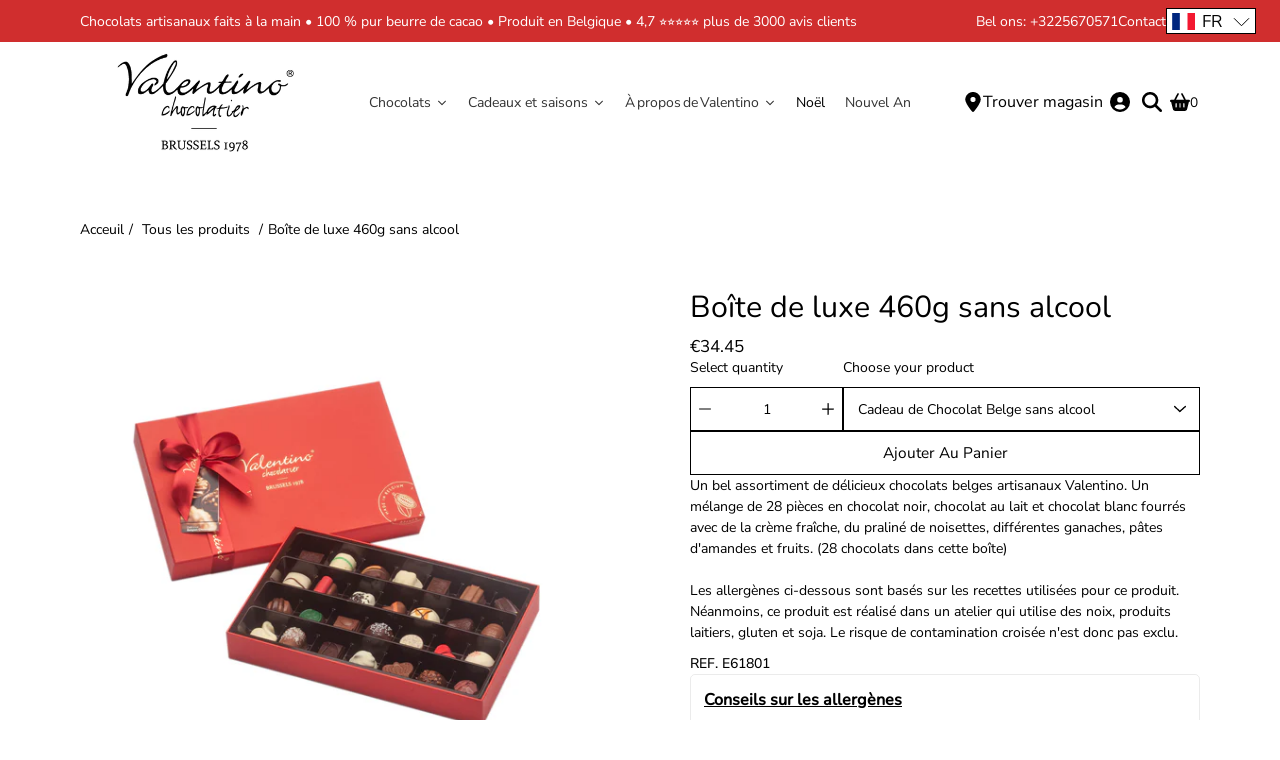

--- FILE ---
content_type: text/html; charset=utf-8
request_url: https://valentinobelgium.com/fr/products/alcoholfree-luxury-box-460g
body_size: 102721
content:
<!doctype html>
<html class="no-js no-touch" lang="fr">
<head>
	<!-- Added by AVADA SEO Suite -->
	

	<!-- /Added by AVADA SEO Suite -->
   
  <script type="text/javascript">(function e(){var e=document.createElement("script");e.type="text/javascript",e.async=true,e.src="//staticw2.yotpo.com/PhfQ5hRvZxoI1GeXVEWefL98FnjvPZYXIgIEusPA/widget.js";var t=document.getElementsByTagName("script")[0];t.parentNode.insertBefore(e,t)})();</script>
    <meta charset="utf-8">
  <meta http-equiv='X-UA-Compatible' content='IE=edge'>
  <meta name="viewport" content="width=device-width, height=device-height, initial-scale=1.0, minimum-scale=1.0">
  <link rel="canonical" href="https://valentinobelgium.com/fr/products/alcoholfree-luxury-box-460g">
  
  <link rel="preload" as="style" href="//valentinobelgium.com/cdn/shop/t/54/assets/theme.css?v=74614130321107742801748252304">
  <link rel="preload" as="script" href="//valentinobelgium.com/cdn/shop/t/54/assets/lazysizes.min.js?v=111431644619468174291715761729">
  <link rel="preload" as="script" href="//valentinobelgium.com/cdn/shop/t/54/assets/theme.js?v=148259707943840865241715761729">
  <link rel="preload" as="image" href="//valentinobelgium.com/cdn/shop/t/54/assets/loading.svg?v=25500050876666789991715761729">

  <link rel="preconnect" href="https://cdn.shopify.com" crossorigin>
  <link rel="preconnect" href="https://fonts.shopify.com" crossorigin>
  <link rel="preconnect" href="https://monorail-edge.shopifysvc.com" crossorigin>
  <script id="usf_filter_translations" type="application/json">{"product_type":{"label":"Product type", "value":{"classic_ballotins":"Classic Ballotins", "specific_belgian_chocolate_specialties":"Spécialités spécifiques au chocolat belge", "chocolats_d_origine":"Chocolats d&#39;origine", "hazelnutspread__amp__jam_s":"Hazelnutspread &amp; Jam&#39;s", "beer_and_chocolate":"Bière et chocolat", "wine_and_chocolate_crates":"Wine and Chocolate Crates"}}, "occasions":{"label":"Occasions", "value":{"mother_s_day":"Mother&#39;s day", "father_s_day":"Father&#39;s Day", "engagement___wedding":"Engagement - Wedding", "halloween_gifts":"Cadeaux d'Halloween", "christmas":"Christmas", "new_year":"New Year", "valentine":"Valentine", "easter":"Pâques", "easter_eggs_and_figures":"Easter Eggs and Figures", "hollow_easter_figures":"Hollow Easter Figures"}}, "seasons":{"label":"Seasons", "value":{"spring_gifts":"Spring Gifts", "summer_gifts":"Summer Gifts", "autumn_gifts":"Autumn Gifts", "winter_gifts":"Winter Gifts"}}, "chocolate_color":{"label":"Chocolate color", "value":{"noir":"noir", "blanc":"blanc", "lait":"lait"}}, "dietary":{"label":"Dietary", "value":{"sugar_free":"Sans sucre", "vegan":"Vegan", "alcohol_free":"Alcohol Free", "gluten_free":"Gluten Free", "nut_free":"Nut Free"}}}</script>
  <meta name="google-site-verification" content="KwKt0Ri5ZDGAbNkA7yRSellfN5WJBlucmmU6ehZxFuE" />



  
    <!-- Google Tag Manager -->
<script>(function(w,d,s,l,i){w[l]=w[l]||[];w[l].push({'gtm.start':
new Date().getTime(),event:'gtm.js'});var f=d.getElementsByTagName(s)[0],
j=d.createElement(s),dl=l!='dataLayer'?'&l='+l:'';j.async=true;j.src=
'https://www.googletagmanager.com/gtm.js?id='+i+dl;f.parentNode.insertBefore(j,f);
})(window,document,'script','dataLayer','GTM-TNL8FKZ');</script>
<!-- End Google Tag Manager -->
  
 <!-- Hotjar Tracking Code for https://www.valentinobelgium.com/ -->
<script>
    (function(h,o,t,j,a,r){
        h.hj=h.hj||function(){(h.hj.q=h.hj.q||[]).push(arguments)};
        h._hjSettings={hjid:3261242,hjsv:6};
        a=o.getElementsByTagName('head')[0];
        r=o.createElement('script');r.async=1;
        r.src=t+h._hjSettings.hjid+j+h._hjSettings.hjsv;
        a.appendChild(r);
    })(window,document,'https://static.hotjar.com/c/hotjar-','.js?sv=');
</script> 

    <!-- Google tag (gtag.js) --> <script async src="https://www.googletagmanager.com/gtag/js?id=G-WJ7DV64PS3"></script> <script> window.dataLayer = window.dataLayer || []; function gtag(){dataLayer.push(arguments);} gtag('js', new Date()); gtag('config', 'G-WJ7DV64PS3'); </script>

  
    <!-- OLD Google Tag Manager OLD -->
<!-- <script>(function(w,d,s,l,i){w[l]=w[l]||[];w[l].push({'gtm.start':
new Date().getTime(),event:'gtm.js'});var f=d.getElementsByTagName(s)[0],
j=d.createElement(s),dl=l!='dataLayer'?'&l='+l:'';j.async=true;j.src=
'https://www.googletagmanager.com/gtm.js?id='+i+dl;f.parentNode.insertBefore(j,f);
})(window,document,'script','dataLayer','GTM-TJ4X5RL');</script>
-->
  <!-- OLD End Google Tag Manager OLD -->

<!--<title>
  Cadeau chocolat belge, Boîte de luxe 460g sans alcool – Valentino Chocolatier
</title>-->
  
    <title>Cadeau chocolat belge, Boîte de luxe 460g sans alcool &ndash; Valentino Chocolatier</title><meta name="description" content="Belgian Alcoholfree Chocolate Gift box of assorted Belgian chocolates"><link rel="canonical" href="https://valentinobelgium.com/fr/products/alcoholfree-luxury-box-460g" />

  
  <meta name="viewport" content="width=device-width, initial-scale=1" /><link rel="shortcut icon" href="//valentinobelgium.com/cdn/shop/files/car_32x32.png?v=1725443968" type="image/png"><link rel="preload" as="font" href="//valentinobelgium.com/cdn/fonts/nunito_sans/nunitosans_n4.0276fe080df0ca4e6a22d9cb55aed3ed5ba6b1da.woff2" type="font/woff2" crossorigin><link rel="preload" as="font" href="//valentinobelgium.com/cdn/fonts/nunito/nunito_n4.fc49103dc396b42cae9460289072d384b6c6eb63.woff2" type="font/woff2" crossorigin><!-- /snippets/social-meta-tags.liquid -->




<meta property="og:site_name" content="Valentino Chocolatier">
<meta property="og:url" content="https://valentinobelgium.com/fr/products/alcoholfree-luxury-box-460g">
<meta property="og:title" content="Cadeau chocolat belge, Boîte de luxe 460g sans alcool">
<meta property="og:type" content="product">
<meta property="og:description" content="Belgian Alcoholfree Chocolate Gift box of assorted Belgian chocolates">

  <meta property="og:price:amount" content="34.45">
  <meta property="og:price:currency" content="EUR">

<meta property="og:image" content="http://valentinobelgium.com/cdn/shop/products/E61801LuxedoosRechthoek460G_8ST_1200x1200.jpg?v=1660718661">
<meta property="og:image:secure_url" content="https://valentinobelgium.com/cdn/shop/products/E61801LuxedoosRechthoek460G_8ST_1200x1200.jpg?v=1660718661">


<meta name="twitter:card" content="summary_large_image">
<meta name="twitter:title" content="Cadeau chocolat belge, Boîte de luxe 460g sans alcool">
<meta name="twitter:description" content="Belgian Alcoholfree Chocolate Gift box of assorted Belgian chocolates">
<style data-shopify>@font-face {
  font-family: Nunito;
  font-weight: 400;
  font-style: normal;
  font-display: swap;
  src: url("//valentinobelgium.com/cdn/fonts/nunito/nunito_n4.fc49103dc396b42cae9460289072d384b6c6eb63.woff2") format("woff2"),
       url("//valentinobelgium.com/cdn/fonts/nunito/nunito_n4.5d26d13beeac3116db2479e64986cdeea4c8fbdd.woff") format("woff");
}

@font-face {
  font-family: "Nunito Sans";
  font-weight: 400;
  font-style: normal;
  font-display: swap;
  src: url("//valentinobelgium.com/cdn/fonts/nunito_sans/nunitosans_n4.0276fe080df0ca4e6a22d9cb55aed3ed5ba6b1da.woff2") format("woff2"),
       url("//valentinobelgium.com/cdn/fonts/nunito_sans/nunitosans_n4.b4964bee2f5e7fd9c3826447e73afe2baad607b7.woff") format("woff");
}



  @font-face {
  font-family: Nunito;
  font-weight: 500;
  font-style: normal;
  font-display: swap;
  src: url("//valentinobelgium.com/cdn/fonts/nunito/nunito_n5.a0f0edcf8fc7e6ef641de980174adff4690e50c2.woff2") format("woff2"),
       url("//valentinobelgium.com/cdn/fonts/nunito/nunito_n5.b31690ac83c982675aeba15b7e6c0a6ec38755b3.woff") format("woff");
}




  @font-face {
  font-family: "Nunito Sans";
  font-weight: 500;
  font-style: normal;
  font-display: swap;
  src: url("//valentinobelgium.com/cdn/fonts/nunito_sans/nunitosans_n5.6fc0ed1feb3fc393c40619f180fc49c4d0aae0db.woff2") format("woff2"),
       url("//valentinobelgium.com/cdn/fonts/nunito_sans/nunitosans_n5.2c84830b46099cbcc1095f30e0957b88b914e50a.woff") format("woff");
}



  @font-face {
  font-family: "Nunito Sans";
  font-weight: 400;
  font-style: italic;
  font-display: swap;
  src: url("//valentinobelgium.com/cdn/fonts/nunito_sans/nunitosans_i4.6e408730afac1484cf297c30b0e67c86d17fc586.woff2") format("woff2"),
       url("//valentinobelgium.com/cdn/fonts/nunito_sans/nunitosans_i4.c9b6dcbfa43622b39a5990002775a8381942ae38.woff") format("woff");
}




  @font-face {
  font-family: "Nunito Sans";
  font-weight: 500;
  font-style: italic;
  font-display: swap;
  src: url("//valentinobelgium.com/cdn/fonts/nunito_sans/nunitosans_i5.4aec82a63f514f7698d355e559a100d24fff7f85.woff2") format("woff2"),
       url("//valentinobelgium.com/cdn/fonts/nunito_sans/nunitosans_i5.cdc884b66aa1fc89a9fc4820a600e6cdd9d97845.woff") format("woff");
}



:root {
  ---color-background: rgba(255,255,255,1);
  ---color-background-alpha-25: rgba(255, 255, 255, 0.25);
  ---color-background-alpha-35: rgba(255, 255, 255, 0.35);
  ---color-background-alpha-60: rgba(255, 255, 255, 0.6);
  ---color-background-overlay: rgba(255, 255, 255, 0.9);
  ---color-background-table-header: rgb(255, 255, 255);
  ---color-heading: #000000;
  ---color-text: #000000;
  ---color-text-alpha-5: rgba(0, 0, 0, 0.05);
  ---color-text-alpha-8: rgba(0, 0, 0, 0.08);
  ---color-text-alpha-10: rgba(0, 0, 0, 0.1);
  ---color-text-alpha-25: rgba(0, 0, 0, 0.25);
  ---color-text-alpha-30: rgba(0, 0, 0, 0.3);
  ---color-text-alpha-55: rgba(0, 0, 0, 0.55);
  ---color-text-alpha-60: rgba(0, 0, 0, 0.6);
  ---color-label: rgba(0, 0, 0, 0.8);
  ---color-input-placeholder: rgba(0, 0, 0, 0.5);
  ---color-cart-text: rgba(0, 0, 0, 0.6);
  ---color-border: #000000;
  ---color-border-alpha-8: rgba(0, 0, 0, 0.08);
  ---color-border-dark: #000000;
  ---color-error-text: #d02e2e;
  ---color-error-bg: rgba(208, 46, 46, 0.05);
  ---color-error-border: rgba(208, 46, 46, 0.25);
  ---color-badge-text: #fff;
  ---color-badge-bg: #d02e2e;
  ---color-button-primary-bg: #000000;
  ---color-button-primary-text: #fff;
  ---color-button-primary-border: #000000;
  ---color-button-secondary-bg: #f5f5f5;
  ---color-button-secondary-text: #000;
  ---color-button-secondary-border: #f5f5f5;
  ---color-button-alt-bg: transparent;
  ---color-button-alt-text: #000000;
  ---color-button-alt-border: #000000;
  ---color-search-overlay: rgba(51, 51, 51, 0.5);

  ---body-letter-spacing: 0px;
  ---heading-letter-spacing: 0px;

  ---body-font-family: "Nunito Sans", sans-serif;
  ---heading-font-family: Nunito, sans-serif;

  ---body-font-weight: 400;
  ---heading-font-weight: 400;

  ---body-font-style: normal;
  ---heading-font-style: normal;

  ---body-font-weight-medium: 400;
  ---body-font-weight-bold: 500;

  ---heading-font-weight-bold: 500;

  ---font-adjust-body: 1.0;
  ---font-adjust-heading: 0.95;--rating-font-size: calc(var(---font-adjust-body) * 1.1);
  --rating-letter-spacing: 0.15;

  ---image-size: cover;
  ---image-aspect-ratio: 1;
  ---image-aspect-ratio-padding: 100%;

  --icon-loading: url( "//valentinobelgium.com/cdn/shop/t/54/assets/loading.svg?v=25500050876666789991715761729" );
  --icon-zoom-in: url( "//valentinobelgium.com/cdn/shop/t/54/assets/icon-zoom-in.svg?v=66463440030260818311715761729" );
  --icon-zoom-out: url( "//valentinobelgium.com/cdn/shop/t/54/assets/icon-zoom-out.svg?v=19447117299412374421715761729" );

  --header-height: 120px;
  --header-initial-height: 120px;
  --scrollbar-width: 0px;
  --collection-featured-block-height: none;

  
  --color-placeholder-bg: #ABA9A9;
  --color-placeholder-fill: rgba(246, 247, 255, 0.3);

  --swatch-size: 22px;

  
  --overlay-color: #000;
  --overlay-opacity: 0;

  
  --gutter: 10px;
}</style><link href="//valentinobelgium.com/cdn/shop/t/54/assets/theme.css?v=74614130321107742801748252304" rel="stylesheet" type="text/css" media="all" />
<script type="text/javascript">
    if (window.MSInputMethodContext && document.documentMode) {
      var scripts = document.getElementsByTagName('script')[0];
      var polyfill = document.createElement("script");
      polyfill.defer = true;
      polyfill.src = "//valentinobelgium.com/cdn/shop/t/54/assets/ie11.js?v=144489047535103983231715761729";

      scripts.parentNode.insertBefore(polyfill, scripts);
    } else {
      document.documentElement.className = document.documentElement.className.replace('no-js', 'js');
    }

    
    

    let root = '/fr';
    if (root[root.length - 1] !== '/') {
      root = `${root}/`;
    }

    window.theme = {
      info: {
        name: 'Modular'
      },
      version: '3.1.0',
      routes: {
        root_url: root,
        search_url: "\/fr\/search",
        cart_url: "\/fr\/cart",
        product_recommendations_url: "\/fr\/recommendations\/products"
      },
      assets: {
        photoswipe: '//valentinobelgium.com/cdn/shop/t/54/assets/photoswipe.js?v=130085143056322247361715761729',
        smoothscroll: '//valentinobelgium.com/cdn/shop/t/54/assets/smoothscroll.js?v=37906625415260927261715761729',
        no_image: "//valentinobelgium.com/cdn/shopifycloud/storefront/assets/no-image-2048-a2addb12_1024x.gif",
        blank: "\/\/valentinobelgium.com\/cdn\/shop\/t\/54\/assets\/blank_1x1.gif?v=50849316544257392421715761729",
        swatches: '//valentinobelgium.com/cdn/shop/t/54/assets/swatches.json?v=153762849283573572451715761729',
        base: "//valentinobelgium.com/cdn/shop/t/54/assets/",
        image: '//valentinobelgium.com/cdn/shop/t/54/assets/image.png?v=16419',
      },
      translations: {
        add_to_cart: "Ajouter Au Panier",
        form_submit: "Ajouter Au Panier",
        form_submit_error: "Oups!",
        on_sale: "En vente",
        pre_order: "Pré-commander",
        sold_out: "Épuisé",
        unavailable: "Indisponible",
        from: "En vente à partir de",
        no_results: "Aucun résultat trouvé",
        color: ["Couleur"],
      },
      icons: {
        arrow: '<svg aria-hidden="true" focusable="false" role="presentation" class="icon icon-arrow" viewBox="0 0 1024 1024"><path d="M926.553 256.428c25.96-23.409 62.316-19.611 83.605 7.033 20.439 25.582 18.251 61.132-6.623 83.562l-467.01 421.128c-22.547 20.331-56.39 19.789-78.311-1.237L19.143 345.786c-24.181-23.193-25.331-58.79-4.144-83.721 22.077-25.978 58.543-28.612 83.785-4.402l400.458 384.094 427.311-385.33z"/></svg>',
        arrowSlider: '<svg aria-hidden="true" focusable="false" role="presentation" class="icon icon-submit" viewBox="0 0 1024 1024"><path d="M1023.998 511.724v-6.44a4.818 4.818 0 00-1.605-3.215l-.005-.005c0-1.61-1.61-1.61-1.61-3.22s-1.61-1.61-1.61-3.22c-.89 0-1.61-.72-1.61-1.61L652.074 115.649c-6.058-5.789-14.286-9.354-23.346-9.354s-17.288 3.564-23.358 9.366l.013-.013c-6.101 5.61-9.909 13.631-9.909 22.541s3.81 16.931 9.888 22.52l.022.02 307.522 318.793H32.201C14.416 479.522 0 493.939 0 511.723s14.417 32.201 32.201 32.201h887.145L605.384 862.717a32.062 32.062 0 00-8.429 21.72c0 9.19 3.851 17.481 10.025 23.347l.014.013c5.61 6.101 13.631 9.909 22.541 9.909s16.931-3.81 22.52-9.888l.02-.022 363.874-370.315c0-1.61 0-1.61 1.61-3.22.89 0 1.61-.72 1.61-1.61 0-1.61 1.61-1.61 1.61-3.22h1.61v-3.22a4.81 4.81 0 001.608-3.203l.002-.017v-11.27z"/></svg>',
        arrowNavSlider: 'M0.0776563715,49.6974826 L0.0776563715,50.3266624 C0.0882978908,50.4524827 0.146435015,50.5626537 0.234305795,50.6407437 C0.234697028,50.7982538 0.39181593,50.7982538 0.39181593,50.9556075 C0.39181593,51.1129611 0.548934833,51.1127264 0.548934833,51.27008 C0.636101395,51.27008 0.706053735,51.3405018 0.706053735,51.4271989 L36.3981789,88.377449 C36.9898787,88.9427015 37.7935482,89.2908983 38.6778897,89.2908983 C39.5622313,89.2908983 40.3661354,88.9429363 40.9590089,88.3761189 C41.5534473,87.8297238 41.9253528,87.0464767 41.9253528,86.1759065 C41.9253528,85.3053363 41.5534473,84.5227934 40.9597131,83.9766331 L10.297036,52.0652206 L96.9330092,52.8421298 C98.6696895,52.8421298 100.077578,51.4342411 100.077578,49.6975608 C100.077578,47.9608805 98.6696895,46.5529919 96.9330092,46.5529919 L10.297036,46.5529919 L40.9578352,15.4206794 C41.4680804,14.8636428 41.7811445,14.1180323 41.7811445,13.299496 C41.7811445,12.4018526 41.4053267,11.5926276 40.8022812,11.0197852 C40.2533823,10.422843 39.4701352,10.0509375 38.599565,10.0509375 C37.7289948,10.0509375 36.9464519,10.422843 36.4002916,11.0165771 L36.3981007,11.018768 L0.863172638,47.1829542 C0.863172638,47.3400731 0.863172638,47.3400731 0.706053735,47.4974267 C0.618887173,47.4974267 0.548934833,47.5678485 0.548934833,47.6545456 C0.548934833,47.8116645 0.39181593,47.8116645 0.39181593,47.9690181 L0.234697028,47.9690181 L0.234697028,48.2834907 C0.146356768,48.3619719 0.0882196443,48.4723777 0.077578125,48.5964766 L0.077578125,49.6984215 L0.0776563715,49.6974826 Z',
        arrowLong: '<svg aria-hidden="true" focusable="false" role="presentation" class="icon icon-arrow-long" viewBox="0 0 1024 1024"><path d="M525.379 1020.065l114.69-110.279c7.645-7.353 7.645-18.379 0-25.732s-19.113-7.353-26.762 0l-82.194 77.195V18.379C531.113 7.35 523.468 0 512 0s-19.113 7.353-19.113 18.379v942.87l-82.194-79.033c-7.645-7.353-19.113-7.353-26.762 0-3.823 3.676-5.734 9.191-5.734 12.868s1.911 9.191 5.734 12.868l114.69 110.279c7.645 7.353 19.113 7.353 26.762 1.838z"/></svg>',
        check: '<svg aria-hidden="true" focusable="false" role="presentation" class="icon icon-check" viewBox="0 0 1317 1024"><path d="M1277.067 47.359c-42.785-42.731-112.096-42.731-154.88 0L424.495 745.781l-232.32-233.782c-43.178-40.234-110.463-39.047-152.195 2.685s-42.919 109.017-2.685 152.195L347.056 976.64c42.785 42.731 112.096 42.731 154.88 0l775.132-774.401c42.731-42.785 42.731-112.096 0-154.88z"/></svg>',
        close: '<svg aria-hidden="true" focusable="false" role="presentation" class="icon icon-close" viewBox="0 0 1024 1024"><path d="M446.174 512L13.632 79.458c-18.177-18.177-18.177-47.649 0-65.826s47.649-18.177 65.826 0L512 446.174 944.542 13.632c18.177-18.177 47.649-18.177 65.826 0s18.177 47.649 0 65.826L577.826 512l432.542 432.542c18.177 18.177 18.177 47.649 0 65.826s-47.649 18.177-65.826 0L512 577.826 79.458 1010.368c-18.177 18.177-47.649 18.177-65.826 0s-18.177-47.649 0-65.826L446.174 512z"/></svg>',
        plus: '<svg aria-hidden="true" focusable="false" role="presentation" class="icon icon-plus" viewBox="0 0 1024 1024"><path d="M465.066 465.067l.001-411.166c-.005-.407-.005-.407-.006-.805 0-29.324 23.796-53.095 53.149-53.095s53.149 23.771 53.149 53.095c-.001.365-.001.365-.004.524l-.009 411.446 398.754.001c.407-.005.407-.005.805-.006 29.324 0 53.095 23.796 53.095 53.149s-23.771 53.149-53.095 53.149c-.365-.001-.365-.001-.524-.004l-399.037-.009-.009 396.75a53.99 53.99 0 01.071 2.762c0 29.35-23.817 53.142-53.197 53.142-28.299 0-51.612-22.132-53.124-50.361l-.044-.832.583-.382-.586.017c-.02-.795-.02-.795-.024-1.59.011-1.42.011-1.42.05-1.933l.001-397.576-409.162-.009c-1.378.059-1.378.059-2.762.071-29.35 0-53.142-23.817-53.142-53.197 0-28.299 22.132-51.612 50.361-53.124l.832-.044.382.583-.017-.586c.795-.02.795-.02 1.59-.024 1.42.011 1.42.011 1.933.05l409.986.001z"/></svg>',
        minus: '<svg aria-hidden="true" focusable="false" role="presentation" class="icon icon-minus" viewBox="0 0 1024 1024"><path d="M51.573 459.468l-.017-.585c.795-.02.795-.02 1.59-.024 1.42.011 1.42.011 1.933.05l915.021.002c.407-.005.407-.005.805-.006 29.324 0 53.095 23.771 53.095 53.095s-23.771 53.095-53.095 53.095c-.365-.001-.365-.001-.524-.004l-914.477-.021c-1.378.059-1.378.059-2.762.071C23.792 565.141 0 541.348 0 511.999c0-28.271 22.132-51.558 50.361-53.069l.832-.044.382.582z"/></svg>',
      },
      settings: {
        enableAcceptTerms: false,
        enableAjaxCart: false,
        enablePaymentButton: false,
        enableVideoLooping: false,
        showQuickView: false,
        showQuantity: true,
        imageBackgroundSize: "cover",
        productBadgeStyle: "circle",
        searchType: "product",
        hoverImage: true,
      }
    };
    window.moneyFormat = "\u0026euro;{{amount}}";
    window.slate = window.slate || {};
    window.lazySizesConfig = window.lazySizesConfig || {};
    window.lazySizesConfig.preloadAfterLoad = true;
  </script>

  <!-- Theme Javascript ============================================================== -->
  <script src="//valentinobelgium.com/cdn/shop/t/54/assets/lazysizes.min.js?v=111431644619468174291715761729" async></script>
  <script src="//valentinobelgium.com/cdn/shop/t/54/assets/vendor.js?v=176007356624558716481715761729" defer></script>
  <script src="//valentinobelgium.com/cdn/shop/t/54/assets/theme.js?v=148259707943840865241715761729" defer></script><!-- Shopify app scripts =========================================================== -->

  
  <script>window.performance && window.performance.mark && window.performance.mark('shopify.content_for_header.start');</script><meta name="google-site-verification" content="sqGPw5hXA0scwM4AAqD7OT5npyyssPrLeEXD5drBuoY">
<meta id="shopify-digital-wallet" name="shopify-digital-wallet" content="/1269522/digital_wallets/dialog">
<meta name="shopify-checkout-api-token" content="82e72d1560c1d90e0be478fa8ad4ca21">
<link rel="alternate" hreflang="x-default" href="https://valentinobelgium.com/products/alcoholfree-luxury-box-460g">
<link rel="alternate" hreflang="en" href="https://valentinobelgium.com/products/alcoholfree-luxury-box-460g">
<link rel="alternate" hreflang="nl" href="https://valentinobelgium.com/nl/products/alcoholfree-luxury-box-460g">
<link rel="alternate" hreflang="fr" href="https://valentinobelgium.com/fr/products/alcoholfree-luxury-box-460g">
<link rel="alternate" type="application/json+oembed" href="https://valentinobelgium.com/fr/products/alcoholfree-luxury-box-460g.oembed">
<script async="async" src="/checkouts/internal/preloads.js?locale=fr-BE"></script>
<script id="apple-pay-shop-capabilities" type="application/json">{"shopId":1269522,"countryCode":"BE","currencyCode":"EUR","merchantCapabilities":["supports3DS"],"merchantId":"gid:\/\/shopify\/Shop\/1269522","merchantName":"Valentino Chocolatier","requiredBillingContactFields":["postalAddress","email","phone"],"requiredShippingContactFields":["postalAddress","email","phone"],"shippingType":"shipping","supportedNetworks":["visa","maestro","masterCard","amex"],"total":{"type":"pending","label":"Valentino Chocolatier","amount":"1.00"},"shopifyPaymentsEnabled":true,"supportsSubscriptions":true}</script>
<script id="shopify-features" type="application/json">{"accessToken":"82e72d1560c1d90e0be478fa8ad4ca21","betas":["rich-media-storefront-analytics"],"domain":"valentinobelgium.com","predictiveSearch":true,"shopId":1269522,"locale":"fr"}</script>
<script>var Shopify = Shopify || {};
Shopify.shop = "valentinohome-e.myshopify.com";
Shopify.locale = "fr";
Shopify.currency = {"active":"EUR","rate":"1.0"};
Shopify.country = "BE";
Shopify.theme = {"name":"Valentino vaderdag - Meteor - V.3 - 15\/5\/24","id":163313058129,"schema_name":"Modular","schema_version":"3.1.0","theme_store_id":849,"role":"main"};
Shopify.theme.handle = "null";
Shopify.theme.style = {"id":null,"handle":null};
Shopify.cdnHost = "valentinobelgium.com/cdn";
Shopify.routes = Shopify.routes || {};
Shopify.routes.root = "/fr/";</script>
<script type="module">!function(o){(o.Shopify=o.Shopify||{}).modules=!0}(window);</script>
<script>!function(o){function n(){var o=[];function n(){o.push(Array.prototype.slice.apply(arguments))}return n.q=o,n}var t=o.Shopify=o.Shopify||{};t.loadFeatures=n(),t.autoloadFeatures=n()}(window);</script>
<script id="shop-js-analytics" type="application/json">{"pageType":"product"}</script>
<script defer="defer" async type="module" src="//valentinobelgium.com/cdn/shopifycloud/shop-js/modules/v2/client.init-shop-cart-sync_BcDpqI9l.fr.esm.js"></script>
<script defer="defer" async type="module" src="//valentinobelgium.com/cdn/shopifycloud/shop-js/modules/v2/chunk.common_a1Rf5Dlz.esm.js"></script>
<script defer="defer" async type="module" src="//valentinobelgium.com/cdn/shopifycloud/shop-js/modules/v2/chunk.modal_Djra7sW9.esm.js"></script>
<script type="module">
  await import("//valentinobelgium.com/cdn/shopifycloud/shop-js/modules/v2/client.init-shop-cart-sync_BcDpqI9l.fr.esm.js");
await import("//valentinobelgium.com/cdn/shopifycloud/shop-js/modules/v2/chunk.common_a1Rf5Dlz.esm.js");
await import("//valentinobelgium.com/cdn/shopifycloud/shop-js/modules/v2/chunk.modal_Djra7sW9.esm.js");

  window.Shopify.SignInWithShop?.initShopCartSync?.({"fedCMEnabled":true,"windoidEnabled":true});

</script>
<script>(function() {
  var isLoaded = false;
  function asyncLoad() {
    if (isLoaded) return;
    isLoaded = true;
    var urls = ["https:\/\/chimpstatic.com\/mcjs-connected\/js\/users\/02c3e474088aed7abcb3a4f53\/310934f78f5bbea78b9a03c27.js?shop=valentinohome-e.myshopify.com","https:\/\/app.zapiet.com\/js\/storepickup.js?shop=valentinohome-e.myshopify.com","\/\/cdn.shopify.com\/s\/files\/1\/0257\/0108\/9360\/t\/85\/assets\/usf-license.js?shop=valentinohome-e.myshopify.com","https:\/\/connector-app.dhlparcel.nl\/scripts\/shopify.js?shop=valentinohome-e.myshopify.com","https:\/\/cdn.jsdelivr.net\/gh\/apphq\/slidecart-dist@master\/slidecarthq-forward.js?4\u0026shop=valentinohome-e.myshopify.com","https:\/\/a.mailmunch.co\/widgets\/site-1008364-cccb2c657a6f985421c4dbbef99120ad20c43617.js?shop=valentinohome-e.myshopify.com"];
    for (var i = 0; i < urls.length; i++) {
      var s = document.createElement('script');
      s.type = 'text/javascript';
      s.async = true;
      s.src = urls[i];
      var x = document.getElementsByTagName('script')[0];
      x.parentNode.insertBefore(s, x);
    }
  };
  if(window.attachEvent) {
    window.attachEvent('onload', asyncLoad);
  } else {
    window.addEventListener('load', asyncLoad, false);
  }
})();</script>
<script id="__st">var __st={"a":1269522,"offset":3600,"reqid":"89ff4dd9-b686-43db-8dcd-ebd430a02280-1769478085","pageurl":"valentinobelgium.com\/fr\/products\/alcoholfree-luxury-box-460g","u":"a0f05e7c21d9","p":"product","rtyp":"product","rid":7816712224989};</script>
<script>window.ShopifyPaypalV4VisibilityTracking = true;</script>
<script id="captcha-bootstrap">!function(){'use strict';const t='contact',e='account',n='new_comment',o=[[t,t],['blogs',n],['comments',n],[t,'customer']],c=[[e,'customer_login'],[e,'guest_login'],[e,'recover_customer_password'],[e,'create_customer']],r=t=>t.map((([t,e])=>`form[action*='/${t}']:not([data-nocaptcha='true']) input[name='form_type'][value='${e}']`)).join(','),a=t=>()=>t?[...document.querySelectorAll(t)].map((t=>t.form)):[];function s(){const t=[...o],e=r(t);return a(e)}const i='password',u='form_key',d=['recaptcha-v3-token','g-recaptcha-response','h-captcha-response',i],f=()=>{try{return window.sessionStorage}catch{return}},m='__shopify_v',_=t=>t.elements[u];function p(t,e,n=!1){try{const o=window.sessionStorage,c=JSON.parse(o.getItem(e)),{data:r}=function(t){const{data:e,action:n}=t;return t[m]||n?{data:e,action:n}:{data:t,action:n}}(c);for(const[e,n]of Object.entries(r))t.elements[e]&&(t.elements[e].value=n);n&&o.removeItem(e)}catch(o){console.error('form repopulation failed',{error:o})}}const l='form_type',E='cptcha';function T(t){t.dataset[E]=!0}const w=window,h=w.document,L='Shopify',v='ce_forms',y='captcha';let A=!1;((t,e)=>{const n=(g='f06e6c50-85a8-45c8-87d0-21a2b65856fe',I='https://cdn.shopify.com/shopifycloud/storefront-forms-hcaptcha/ce_storefront_forms_captcha_hcaptcha.v1.5.2.iife.js',D={infoText:'Protégé par hCaptcha',privacyText:'Confidentialité',termsText:'Conditions'},(t,e,n)=>{const o=w[L][v],c=o.bindForm;if(c)return c(t,g,e,D).then(n);var r;o.q.push([[t,g,e,D],n]),r=I,A||(h.body.append(Object.assign(h.createElement('script'),{id:'captcha-provider',async:!0,src:r})),A=!0)});var g,I,D;w[L]=w[L]||{},w[L][v]=w[L][v]||{},w[L][v].q=[],w[L][y]=w[L][y]||{},w[L][y].protect=function(t,e){n(t,void 0,e),T(t)},Object.freeze(w[L][y]),function(t,e,n,w,h,L){const[v,y,A,g]=function(t,e,n){const i=e?o:[],u=t?c:[],d=[...i,...u],f=r(d),m=r(i),_=r(d.filter((([t,e])=>n.includes(e))));return[a(f),a(m),a(_),s()]}(w,h,L),I=t=>{const e=t.target;return e instanceof HTMLFormElement?e:e&&e.form},D=t=>v().includes(t);t.addEventListener('submit',(t=>{const e=I(t);if(!e)return;const n=D(e)&&!e.dataset.hcaptchaBound&&!e.dataset.recaptchaBound,o=_(e),c=g().includes(e)&&(!o||!o.value);(n||c)&&t.preventDefault(),c&&!n&&(function(t){try{if(!f())return;!function(t){const e=f();if(!e)return;const n=_(t);if(!n)return;const o=n.value;o&&e.removeItem(o)}(t);const e=Array.from(Array(32),(()=>Math.random().toString(36)[2])).join('');!function(t,e){_(t)||t.append(Object.assign(document.createElement('input'),{type:'hidden',name:u})),t.elements[u].value=e}(t,e),function(t,e){const n=f();if(!n)return;const o=[...t.querySelectorAll(`input[type='${i}']`)].map((({name:t})=>t)),c=[...d,...o],r={};for(const[a,s]of new FormData(t).entries())c.includes(a)||(r[a]=s);n.setItem(e,JSON.stringify({[m]:1,action:t.action,data:r}))}(t,e)}catch(e){console.error('failed to persist form',e)}}(e),e.submit())}));const S=(t,e)=>{t&&!t.dataset[E]&&(n(t,e.some((e=>e===t))),T(t))};for(const o of['focusin','change'])t.addEventListener(o,(t=>{const e=I(t);D(e)&&S(e,y())}));const B=e.get('form_key'),M=e.get(l),P=B&&M;t.addEventListener('DOMContentLoaded',(()=>{const t=y();if(P)for(const e of t)e.elements[l].value===M&&p(e,B);[...new Set([...A(),...v().filter((t=>'true'===t.dataset.shopifyCaptcha))])].forEach((e=>S(e,t)))}))}(h,new URLSearchParams(w.location.search),n,t,e,['guest_login'])})(!0,!0)}();</script>
<script integrity="sha256-4kQ18oKyAcykRKYeNunJcIwy7WH5gtpwJnB7kiuLZ1E=" data-source-attribution="shopify.loadfeatures" defer="defer" src="//valentinobelgium.com/cdn/shopifycloud/storefront/assets/storefront/load_feature-a0a9edcb.js" crossorigin="anonymous"></script>
<script data-source-attribution="shopify.dynamic_checkout.dynamic.init">var Shopify=Shopify||{};Shopify.PaymentButton=Shopify.PaymentButton||{isStorefrontPortableWallets:!0,init:function(){window.Shopify.PaymentButton.init=function(){};var t=document.createElement("script");t.src="https://valentinobelgium.com/cdn/shopifycloud/portable-wallets/latest/portable-wallets.fr.js",t.type="module",document.head.appendChild(t)}};
</script>
<script data-source-attribution="shopify.dynamic_checkout.buyer_consent">
  function portableWalletsHideBuyerConsent(e){var t=document.getElementById("shopify-buyer-consent"),n=document.getElementById("shopify-subscription-policy-button");t&&n&&(t.classList.add("hidden"),t.setAttribute("aria-hidden","true"),n.removeEventListener("click",e))}function portableWalletsShowBuyerConsent(e){var t=document.getElementById("shopify-buyer-consent"),n=document.getElementById("shopify-subscription-policy-button");t&&n&&(t.classList.remove("hidden"),t.removeAttribute("aria-hidden"),n.addEventListener("click",e))}window.Shopify?.PaymentButton&&(window.Shopify.PaymentButton.hideBuyerConsent=portableWalletsHideBuyerConsent,window.Shopify.PaymentButton.showBuyerConsent=portableWalletsShowBuyerConsent);
</script>
<script data-source-attribution="shopify.dynamic_checkout.cart.bootstrap">document.addEventListener("DOMContentLoaded",(function(){function t(){return document.querySelector("shopify-accelerated-checkout-cart, shopify-accelerated-checkout")}if(t())Shopify.PaymentButton.init();else{new MutationObserver((function(e,n){t()&&(Shopify.PaymentButton.init(),n.disconnect())})).observe(document.body,{childList:!0,subtree:!0})}}));
</script>
<link id="shopify-accelerated-checkout-styles" rel="stylesheet" media="screen" href="https://valentinobelgium.com/cdn/shopifycloud/portable-wallets/latest/accelerated-checkout-backwards-compat.css" crossorigin="anonymous">
<style id="shopify-accelerated-checkout-cart">
        #shopify-buyer-consent {
  margin-top: 1em;
  display: inline-block;
  width: 100%;
}

#shopify-buyer-consent.hidden {
  display: none;
}

#shopify-subscription-policy-button {
  background: none;
  border: none;
  padding: 0;
  text-decoration: underline;
  font-size: inherit;
  cursor: pointer;
}

#shopify-subscription-policy-button::before {
  box-shadow: none;
}

      </style>

<script>window.performance && window.performance.mark && window.performance.mark('shopify.content_for_header.end');</script>
  
<script type="text/javascript">window.moneyFormat = "&euro;{{amount}}";
  window.shopCurrency = "EUR";
  window.assetsUrl = '//valentinobelgium.com/cdn/shop/t/54/assets/';
</script>
<script>
  window.globoRelatedProductsConfig = {
    apiUrl: "https://related-products.globosoftware.net/api",
    alternateApiUrl: "https://related-products.globosoftware.net",
    shop: "valentinohome-e.myshopify.com",
    shopNumber: 34617,
    domain: "valentinobelgium.com",
    customer:null,
    urls: {
      search: "\/fr\/search",
      collection: "\/fr\/collections",
    },
    page: 'product',
    translation: {"add_to_cart":"Add to cart","added_to_cart":"Added to cart","add_selected_to_cart":"Add selected to cart","added_selected_to_cart":"Added selected to cart","sale":"Sale","total_price":"Total price:","this_item":"This item:","sold_out":"Sold out","add_to_cart_short":"ADD","added_to_cart_short":"ADDED"},
    settings: {"redirect":true,"new_tab":true,"image_ratio":"400:500","visible_tags":null,"hidden_tags":null,"hidden_collections":null,"exclude_tags":null,"carousel_autoplay":false,"carousel_disable_in_mobile":false,"carousel_loop":true,"carousel_rtl":false,"carousel_items":"5","sold_out":false,"discount":{"enable":false,"condition":"any","type":"percentage","value":10}},
    manualRecommendations: {},
    boughtTogetherIds: {},
    trendingProducts: {"error":"json not allowed for this object"},
    productBoughtTogether: {"type":"product_bought_together","enable":true,"title":{"text":"Frequently Bought Together","color":"#212121","fontSize":"25","align":"left"},"subtitle":{"text":null,"color":"#212121","fontSize":"18"},"limit":10,"maxWidth":1170,"conditions":[{"id":"bought_together","status":0},{"id":"manual","status":0},{"id":"vendor","type":"same","status":1},{"id":"type","type":"same","status":1},{"id":"collection","type":"same","status":1},{"id":"tags","type":"same","status":1},{"id":"global","status":1}],"template":{"id":"1","elements":["price","addToCartBtn","variantSelector","saleLabel"],"productTitle":{"fontSize":"15","color":"#212121"},"productPrice":{"fontSize":"14","color":"#212121"},"productOldPrice":{"fontSize":16,"color":"#919191"},"button":{"fontSize":"14","color":"#ffffff","backgroundColor":"#212121"},"saleLabel":{"color":"#fff","backgroundColor":"#c00000"},"this_item":true,"selected":true},"random":false,"discount":true},
    productRelated: {"type":"product_related","enable":true,"title":{"text":"Related Sweets","color":"#212121","fontSize":"25","align":"center"},"subtitle":{"text":null,"color":"#212121","fontSize":"18"},"limit":10,"maxWidth":1520,"conditions":[{"id":"manual","status":0},{"id":"bought_together","status":0},{"id":"vendor","type":"same","status":1},{"id":"type","type":"same","status":1},{"id":"collection","type":"same","status":1},{"id":"tags","type":"same","status":1},{"id":"global","status":1}],"template":{"id":"1","elements":["price","addToCartBtn","variantSelector","saleLabel"],"productTitle":{"fontSize":"15","color":"#212121"},"productPrice":{"fontSize":"14","color":"#212121"},"productOldPrice":{"fontSize":16,"color":"#919191"},"button":{"fontSize":"14","color":"#ffffff","backgroundColor":"#212121"},"saleLabel":{"color":"#fff","backgroundColor":"#c00000"},"this_item":false,"selected":false},"random":false,"discount":false},
    cart: {"type":"cart","enable":true,"title":{"text":"What else do you need?","color":"#212121","fontSize":"20","align":"left"},"subtitle":{"text":"","color":"#212121","fontSize":"18"},"limit":10,"maxWidth":1170,"conditions":[{"id":"manual","status":1},{"id":"bought_together","status":1},{"id":"tags","type":"same","status":1},{"id":"global","status":1}],"template":{"id":"3","elements":["price","addToCartBtn","variantSelector","saleLabel"],"productTitle":{"fontSize":"14","color":"#212121"},"productPrice":{"fontSize":"14","color":"#212121"},"productOldPrice":{"fontSize":16,"color":"#919191"},"button":{"fontSize":"15","color":"#ffffff","backgroundColor":"#212121"},"saleLabel":{"color":"#fff","backgroundColor":"#c00000"},"this_item":true,"selected":true},"random":false,"discount":false},
    basis_collection_handle: 'all',
    widgets: [],
    offers: [],
    view_name: 'globo.alsobought',
    cart_properties_name: '_bundle',
    upsell_properties_name: '_upsell_bundle',
    discounted_ids: [],
    discount_min_amount: 0,
    offerdiscounted_ids: [],
    offerdiscount_min_amount: 0,data: {
      ids: ["7816712224989"],
      vendors: ["Valentino"],
      types: ["webshop"],
      tags: ["vache","gluten","noisettes","soja"],
      collections: []
    },product: {
        id: "7816712224989",
        title: "Boîte de luxe 460g sans alcool",
        handle: "alcoholfree-luxury-box-460g",
        price: 3445,
        compare_at_price: null,
        images: ["//valentinobelgium.com/cdn/shop/products/E61801LuxedoosRechthoek460G_8ST.jpg?v=1660718661"],
         variants: [{"id":43172684824797,"title":"Cadeau de Chocolat Belge sans alcool","option1":"Cadeau de Chocolat Belge sans alcool","option2":null,"option3":null,"sku":"","requires_shipping":true,"taxable":true,"featured_image":null,"available":true,"name":"Boîte de luxe 460g sans alcool - Cadeau de Chocolat Belge sans alcool","public_title":"Cadeau de Chocolat Belge sans alcool","options":["Cadeau de Chocolat Belge sans alcool"],"price":3445,"weight":5000,"compare_at_price":null,"inventory_quantity":-29,"inventory_management":null,"inventory_policy":"deny","barcode":"","requires_selling_plan":false,"selling_plan_allocations":[]}],
         available: true,
        vendor: "Valentino",
        product_type: "webshop",
        tags: ["vache","gluten","noisettes","soja"],
        published_at:"2022-08-17 08:46:26 +0200"
              },upselldatas:{},
    cartitems:[],
    no_image_url: "https://cdn.shopify.com/s/images/admin/no-image-large.gif"
  };
</script>
<script>globoRelatedProductsConfig.data.collections = globoRelatedProductsConfig.data.collections.concat(["all-products","alle-producten","year-round-assortment","boxes-of-chocolates","luxury-chocolate-gift-boxes","boxes-under-40","alcohol-free-chocolates","collection-gifts","chocolates-collection","globo_basis_collection","productcategory-n-000-1","sorted-by-price"]);globoRelatedProductsConfig.boughtTogetherIds[7816712224989] =false;
  
    globoRelatedProductsConfig.upselldatas[7816712224989] = {
      title: "Boîte de luxe 460g sans alcool",
      collections :["all-products","alle-producten","year-round-assortment","boxes-of-chocolates","luxury-chocolate-gift-boxes","boxes-under-40","alcohol-free-chocolates","collection-gifts","chocolates-collection","globo_basis_collection","productcategory-n-000-1","sorted-by-price"],
      tags:["vache","gluten","noisettes","soja"],
      product_type:"webshop"};
</script><script defer src="//valentinobelgium.com/cdn/shop/t/54/assets/globo.alsobought.data.js?v=53510224663008845781715761729" type="text/javascript"></script>

<script defer src="//valentinobelgium.com/cdn/shop/t/54/assets/globo.alsobought.min.js?v=184120105635697298491715761729" type="text/javascript"></script>
<link rel="preload stylesheet" href="//valentinobelgium.com/cdn/shop/t/54/assets/globo.alsobought.css?v=66444811944524762161715761729" as="style">


<script>window._usfTheme={
    id:132848648413,
    name:"Modular",
    version:"3.1.0",
    vendor:"Presidio Creative",
    applied:1,
    assetUrl:"//valentinobelgium.com/cdn/shop/t/54/assets/usf-boot.js?v=103725061113959752231715761729"
};
window._usfCustomerTags = null;
window._usfCollectionId = null;
window._usfCollectionDefaultSort = null;
window.usf = { settings: {"online":1,"version":"1.0.2.4112","shop":"valentinohome-e.myshopify.com","siteId":"c4792dbc-c3ad-4e33-9606-fd94a8c6e089","resUrl":"//cdn.shopify.com/s/files/1/0257/0108/9360/t/85/assets/","analyticsApiUrl":"https://svc-2-analytics-usf.hotyon.com/set","searchSvcUrl":"https://svc-2-usf.hotyon.com/","enabledPlugins":[],"showGotoTop":1,"mobileBreakpoint":767,"decimals":2,"decimalDisplay":".","thousandSeparator":",","currency":"EUR","priceLongFormat":"&euro;{0} EUR","priceFormat":"&euro;{0}","plugins":{},"revision":37246727,"filters":{"filtersHorzStyle":"default","filtersHorzPosition":"left","filtersMobileStyle":"default"},"instantSearch":{"online":1,"searchBoxSelector":"input[name=q]","numOfSuggestions":6,"numOfProductMatches":6,"numOfCollections":4,"numOfPages":4,"layout":"two-columns","productDisplayType":"list","productColumnPosition":"left","productsPerRow":2,"showPopularProducts":1,"numOfPopularProducts":6,"numOfRecentSearches":5},"search":{"online":1,"sortFields":["r","title","-title","price","-price"],"searchResultsUrl":"/pages/search-results","more":"more","itemsPerPage":28,"imageSizeType":"fixed","imageSize":"600,350","showSearchInputOnSearchPage":1,"showAltImage":1,"showSale":1,"showSoldOut":1,"canChangeUrl":1},"collections":{"online":1,"collectionsPageUrl":"/pages/collections"},"filterNavigation":{"showFilterArea":1,"showSingle":1,"showProductCount":1},"translation_en":{"search":"Search","latestSearches":"Latest searches","popularSearches":"Popular searches","viewAllResultsFor":"view all results for <span class=\"usf-highlight\">{0}</span>","viewAllResults":"view all results","noMatchesFoundFor":"No matches found for \"<b>{0}</b>\". Please try again with a different term.","productSearchResultWithTermSummary":"<b>{0}</b> results for '<b>{1}</b>'","productSearchResultSummary":"<b>{0}</b> products","productSearchNoResults":"<h2>No matching for '<b>{0}</b>'.</h2><p>But don't give up – check the filters, spelling or try less specific search terms.</p>","productSearchNoResultsEmptyTerm":"<h2>No results found.</h2><p>But don't give up – check the filters or try less specific terms.</p>","clearAll":"Clear all","clear":"Clear","clearAllFilters":"Clear all filters","clearFiltersBy":"Clear filters by {0}","filterBy":"Filter by {0}","sort":"Sort","sortBy_r":"Relevance","sortBy_title":"Title: A-Z","sortBy_-title":"Title: Z-A","sortBy_date":"Date: Old to New","sortBy_-date":"Date: New to Old","sortBy_price":"Price: Low to High","sortBy_-price":"Price: High to Low","sortBy_percentSale":"Percent sales: Low to High","sortBy_-percentSale":"Percent sales: High to Low","sortBy_-discount":"Discount: High to Low","sortBy_bestselling":"Best selling","sortBy_-available":"Inventory: High to Low","sortBy_producttype":"Product Type: A-Z","sortBy_-producttype":"Product Type: Z-A","sortBy_random":"Random","filters":"Filters","filterOptions":"Filter options","clearFilterOptions":"Clear all filter options","youHaveViewed":"You've viewed {0} of {1} products","loadMore":"Load more","loadPrev":"Load previous","productMatches":"Product matches","trending":"Trending","didYouMean":"Sorry, nothing found for '<b>{0}</b>'.<br>Did you mean '<b>{1}</b>'?","searchSuggestions":"Search suggestions","popularSearch":"Popular search","quantity":"Quantity","selectedVariantNotAvailable":"The selected variant is not available.","addToCart":"Add to cart","seeFullDetails":"See full details","chooseOptions":"Choose options","quickView":"Quick view","sale":"Sale","save":"Save","soldOut":"Sold out","viewItems":"View items","more":"More","all":"All","prevPage":"Previous page","gotoPage":"Go to page {0}","nextPage":"Next page","from":"From","collections":"Collections","pages":"Pages","sortBy_option:Color":"Color: A-Z","sortBy_-option:Color":"Color: Z-A","sortBy_option:SEO-Meta-E":"SEO-Meta-E: A-Z","sortBy_-option:SEO-Meta-E":"SEO-Meta-E: Z-A","sortBy_option:SEO-Meta-N":"SEO-Meta-N: A-Z","sortBy_-option:SEO-Meta-N":"SEO-Meta-N: Z-A","sortBy_option:Size":"Size: A-Z","sortBy_-option:Size":"Size: Z-A","sortBy_option:Titel":"Titel: A-Z","sortBy_-option:Titel":"Titel: Z-A","sortBy_option:Title":"Title: A-Z","sortBy_-option:Title":"Title: Z-A","sortBy_option:Waardes":"Waardes: A-Z","sortBy_-option:Waardes":"Waardes: Z-A"},"translation_nl":{"search":"Zoek","latestSearches":"Laatste zoekopdrachten","popularSearches":"Populaire zoekopdrachten","viewAllResultsFor":"Bekijk alle resultaten voor <span class=\"usf-highlight\">{0}</span>","viewAllResults":"Bekijk alle resultaten","noMatchesFoundFor":"Geen overeenkomende events gevonden voor \"<b>{0}</b>\". Probeer het opnieuw met een andere term.","productSearchResultWithTermSummary":"<b>{0}</b> resultaten voor '<b>{1}</b>'","productSearchResultSummary":"<b>{0}</b> producten","productSearchNoResults":"<h2>Geen overeenkomende voor '<b>{0}</b>'.</h2><p>Maar geef niet op - controleer de filters, de spelling of probeer minder specifieke zoektermen.</p>","productSearchNoResultsEmptyTerm":"<h2>Geen resultaten gevonden</h2><p>Maar geef het niet op - controleer de filters of probeer minder specifieke termen.</p>","clearAll":"Alles wissen","clear":"Wissen","clearAllFilters":"Wis alle filters","clearFiltersBy":"Wis filters op {0}","filterBy":"Filter op {0}","sort":"Sorteren","sortBy_r":"Relevantie","sortBy_title":"Titel: A-Z","sortBy_-title":"Titel: Z-A","sortBy_date":"Datum: Oud naar Nieuw","sortBy_-date":"Datum: Nieuw naar Oud","sortBy_price":"Prijs: Laag naar hoog","sortBy_-price":"Prijs: hoog naar laag","sortBy_percentSale":"Percent sales: Low to High","sortBy_-percentSale":"Percent sales: High to Low","sortBy_-discount":"Korting: Hoog naar laag","sortBy_bestselling":"Best verkochte","sortBy_-available":"Inventaris: Hoog naar laag","sortBy_producttype":"Product Type: A-Z","sortBy_-producttype":"Product Type: Z-A","sortBy_random":"Random","filters":"Filters","filterOptions":"Filter opties","clearFilterOptions":"Wis alle filteropties","youHaveViewed":"Je hebt bekeken {0} van {1} producten","loadMore":"Meer laden","loadPrev":"Vorige laden","productMatches":"Product komt overeen","trending":"Trending","didYouMean":"Sorry, niets gevonden voor '<b>{0}</b>'.<br>Bedoelde je '<b>{1}</b>'?","searchSuggestions":"Zoek suggesties","popularSearch":"Popular search","quantity":"Hoeveelheid","selectedVariantNotAvailable":"De geselecteerde variant is niet beschikbaar.","addToCart":"Toevoegen aan mandje","seeFullDetails":"Zie alle details","chooseOptions":"Kies opties","quickView":"Snel bekijken","sale":"Korting","save":"Save","soldOut":"Uitverkocht","viewItems":"Bekijk artikelen","more":"Meer","all":"Alle","prevPage":"Vorige pagina","gotoPage":"Ga naar pagina {0}","nextPage":"Volgende pagina","from":"Vanaf","collections":"Collecties","pages":"Pagina's","sortBy_option:Color":"Kleur: A-Z","sortBy_-option:Color":"Kleur: Z-A","sortBy_option:SEO-Meta-E":"SEO-Meta-E: A-Z","sortBy_-option:SEO-Meta-E":"SEO-Meta-E: Z-A","sortBy_option:SEO-Meta-N":"SEO-Meta-N: A-Z","sortBy_-option:SEO-Meta-N":"SEO-Meta-N: Z-A","sortBy_option:Size":"Grootte: A-Z","sortBy_-option:Size":"Grootte: Z-A","sortBy_option:Titel":"Titel: A-Z","sortBy_-option:Titel":"Titel: Z-A","sortBy_option:Title":"Title: A-Z","sortBy_-option:Title":"Title: Z-A","sortBy_option:Waardes":"Waardes: A-Z","sortBy_-option:Waardes":"Waardes: Z-A"}} };</script>
<script src="//valentinobelgium.com/cdn/shop/t/54/assets/usf-boot.js?v=103725061113959752231715761729" async></script>

<script>
	window.StoreCreditInit = {
		shop: 'valentinohome-e.myshopify.com',
		cashback_widget_status: 0
	}
</script>




<script type="text/javascript">
  //BOOSTER APPS COMMON JS CODE
  window.BoosterApps = window.BoosterApps || {};
  window.BoosterApps.common = window.BoosterApps.common || {};
  window.BoosterApps.common.shop = {
    permanent_domain: 'valentinohome-e.myshopify.com',
    currency: "EUR",
    money_format: "\u0026euro;{{amount}}",
    id: 1269522
  };
  

  window.BoosterApps.common.template = 'product';
  window.BoosterApps.common.cart = {};
  window.BoosterApps.common.vapid_public_key = "BJuXCmrtTK335SuczdNVYrGVtP_WXn4jImChm49st7K7z7e8gxSZUKk4DhUpk8j2Xpiw5G4-ylNbMKLlKkUEU98=";
  window.BoosterApps.global_config = {"asset_urls":{"loy":{"init_js":"https:\/\/cdn.shopify.com\/s\/files\/1\/0194\/1736\/6592\/t\/1\/assets\/ba_loy_init.js?v=1661365534","widget_js":"https:\/\/cdn.shopify.com\/s\/files\/1\/0194\/1736\/6592\/t\/1\/assets\/ba_loy_widget.js?v=1661974604","widget_css":"https:\/\/cdn.shopify.com\/s\/files\/1\/0194\/1736\/6592\/t\/1\/assets\/ba_loy_widget.css?v=1630424861","page_init_js":"https:\/\/cdn.shopify.com\/s\/files\/1\/0194\/1736\/6592\/t\/1\/assets\/ba_loy_page_init.js?v=1662131801","page_widget_js":"https:\/\/cdn.shopify.com\/s\/files\/1\/0194\/1736\/6592\/t\/1\/assets\/ba_loy_page_widget.js?v=1662224513","page_widget_css":"https:\/\/cdn.shopify.com\/s\/files\/1\/0194\/1736\/6592\/t\/1\/assets\/ba_loy_page.css?v=1660195037","page_preview_js":"\/assets\/msg\/loy_page_preview.js"},"rev":{"init_js":"https:\/\/cdn.shopify.com\/s\/files\/1\/0194\/1736\/6592\/t\/1\/assets\/ba_rev_init.js?v=1661914377","widget_js":"https:\/\/cdn.shopify.com\/s\/files\/1\/0194\/1736\/6592\/t\/1\/assets\/ba_rev_widget.js?v=1661914380","modal_js":"https:\/\/cdn.shopify.com\/s\/files\/1\/0194\/1736\/6592\/t\/1\/assets\/ba_rev_modal.js?v=1661914383","widget_css":"https:\/\/cdn.shopify.com\/s\/files\/1\/0194\/1736\/6592\/t\/1\/assets\/ba_rev_widget.css?v=1658336090","modal_css":"https:\/\/cdn.shopify.com\/s\/files\/1\/0194\/1736\/6592\/t\/1\/assets\/ba_rev_modal.css?v=1658336088"},"pu":{"init_js":"https:\/\/cdn.shopify.com\/s\/files\/1\/0194\/1736\/6592\/t\/1\/assets\/ba_pu_init.js?v=1635877170"},"bis":{"init_js":"https:\/\/cdn.shopify.com\/s\/files\/1\/0194\/1736\/6592\/t\/1\/assets\/ba_bis_init.js?v=1633795418","modal_js":"https:\/\/cdn.shopify.com\/s\/files\/1\/0194\/1736\/6592\/t\/1\/assets\/ba_bis_modal.js?v=1633795421","modal_css":"https:\/\/cdn.shopify.com\/s\/files\/1\/0194\/1736\/6592\/t\/1\/assets\/ba_bis_modal.css?v=1620346071"},"widgets":{"init_js":"https:\/\/cdn.shopify.com\/s\/files\/1\/0194\/1736\/6592\/t\/1\/assets\/ba_widget_init.js?v=1659846432","modal_js":"https:\/\/cdn.shopify.com\/s\/files\/1\/0194\/1736\/6592\/t\/1\/assets\/ba_widget_modal.js?v=1659846434","modal_css":"https:\/\/cdn.shopify.com\/s\/files\/1\/0194\/1736\/6592\/t\/1\/assets\/ba_widget_modal.css?v=1654723622"},"forms":{"init_js":"https:\/\/cdn.shopify.com\/s\/files\/1\/0194\/1736\/6592\/t\/1\/assets\/ba_forms_init.js?v=1660794038","widget_js":"https:\/\/cdn.shopify.com\/s\/files\/1\/0194\/1736\/6592\/t\/1\/assets\/ba_forms_widget.js?v=1660794042","forms_css":"https:\/\/cdn.shopify.com\/s\/files\/1\/0194\/1736\/6592\/t\/1\/assets\/ba_forms.css?v=1654711758"},"global":{"helper_js":"https:\/\/cdn.shopify.com\/s\/files\/1\/0194\/1736\/6592\/t\/1\/assets\/ba_tracking.js?v=1637601969"}},"proxy_paths":{"pop":"\/apps\/ba-pop","app_metrics":"\/apps\/ba-pop\/app_metrics","push_subscription":"\/apps\/ba-pop\/push"},"aat":["pop"],"pv":false,"sts":false,"bam":false,"base_money_format":"\u0026euro;{{amount}}"};




    window.BoosterApps.widgets_config = {"id":37109,"active":true,"frequency_limit_amount":2,"frequency_limit_time_unit":"weeks","background_image":{"position":"left","widget_background_preview_url":"https:\/\/activestorage-public.s3.us-west-2.amazonaws.com\/exx2zljqbvpovuyf6649ahb61lug"},"initial_state":{"body":"Let's keep in touch","title":"Newsletter","cta_text":"Subscribe for newsletter","show_email":"true","action_text":"Saving...","footer_text":"You are signing up to receive communication via email and can unsubscribe at any time.","dismiss_text":"No thanks","email_placeholder":"Email Address","phone_placeholder":"Phone Number"},"success_state":{"body":"Thanks for subscribing!","title":"Succes!","cta_text":"Continue shopping","cta_action":"dismiss","redirect_url":"","open_url_new_tab":"false"},"closed_state":{"action":"close_widget","font_size":"20","action_text":"GET 10% OFF","display_offset":"300","display_position":"left"},"error_state":{"submit_error":"Sorry, please try again later","invalid_email":"Please enter valid email address!","error_subscribing":"Error subscribing, try again later","already_registered":"You have already registered","invalid_phone_number":"Please enter valid phone number!"},"trigger":{"action":"on_timer","delay_in_seconds":"10"},"colors":{"link_color":"#4FC3F7","sticky_bar_bg":"#C62828","cta_font_color":"#fff","body_font_color":"#5e3327","sticky_bar_text":"#fff","background_color":"#fff","error_text_color":"#ff2626","title_font_color":"#5e3327","footer_font_color":"#bbb","dismiss_font_color":"#bbb","cta_background_color":"#5e3327","sticky_coupon_bar_bg":"#286ef8","error_text_background":"","sticky_coupon_bar_text":"#fff"},"sticky_coupon_bar":{"enabled":"false","message":"Don't forget to use your code"},"display_style":{"font":"Trebuchet MS","size":"regular","align":"center"},"dismissable":true,"has_background":true,"opt_in_channels":["email"],"rules":[],"widget_css":".powered_by_rivo{\n  display: none;\n}\n.ba_widget_main_design {\n  background: #fff;\n}\n.ba_widget_content{text-align: center}\n.ba_widget_parent{\n  font-family: Trebuchet MS;\n}\n.ba_widget_parent.background{\n}\n.ba_widget_left_content{\n  background-image: url(\"https:\/\/activestorage-public.s3.us-west-2.amazonaws.com\/exx2zljqbvpovuyf6649ahb61lug\");\n}\n.ba_widget_right_content{\n}\n#ba_widget_cta_button:disabled{\n  background: #5e3327cc;\n}\n#ba_widget_cta_button{\n  background: #5e3327;\n  color: #fff;\n}\n#ba_widget_cta_button:after {\n  background: #5e3327e0;\n}\n.ba_initial_state_title, .ba_success_state_title{\n  color: #5e3327;\n}\n.ba_initial_state_body, .ba_success_state_body{\n  color: #5e3327;\n}\n.ba_initial_state_dismiss_text{\n  color: #bbb;\n}\n.ba_initial_state_footer_text, .ba_initial_state_sms_agreement{\n  color: #bbb;\n}\n.ba_widget_error{\n  color: #ff2626;\n  background: ;\n}\n.ba_link_color{\n  color: #4FC3F7;\n}\n","custom_css":"@media (min-width: 550px){\n.ba_widget_main_design.regular {\n    width: 600px;\n    margin-top: 6%;\n    margin: 0;\n    position: absolute;\n    top: 50%;\n    left: 50%;\n    transform: translate(-50%, 100%);\n}\n}\n.ba_initial_state_title, .ba_success_state_title{\nfont-family:\"Nunito\", sans-serif !important;}\n\n.ba_initial_state_body, .ba_success_state_body{font-family:\"Nunito\", sans-serif !important;}","logo":null};


  
    if (window.BoosterApps.common.template == 'product'){
      window.BoosterApps.common.product = {
        id: 7816712224989, price: 3445, handle: "alcoholfree-luxury-box-460g", tags: ["vache","gluten","noisettes","soja"],
        available: true, title: "Boîte de luxe 460g sans alcool", variants: [{"id":43172684824797,"title":"Cadeau de Chocolat Belge sans alcool","option1":"Cadeau de Chocolat Belge sans alcool","option2":null,"option3":null,"sku":"","requires_shipping":true,"taxable":true,"featured_image":null,"available":true,"name":"Boîte de luxe 460g sans alcool - Cadeau de Chocolat Belge sans alcool","public_title":"Cadeau de Chocolat Belge sans alcool","options":["Cadeau de Chocolat Belge sans alcool"],"price":3445,"weight":5000,"compare_at_price":null,"inventory_quantity":-29,"inventory_management":null,"inventory_policy":"deny","barcode":"","requires_selling_plan":false,"selling_plan_allocations":[]}]
      };
      window.BoosterApps.common.product.review_data = null;
    }
  

</script>


<script type="text/javascript">
  !function(e){var t={};function r(n){if(t[n])return t[n].exports;var o=t[n]={i:n,l:!1,exports:{}};return e[n].call(o.exports,o,o.exports,r),o.l=!0,o.exports}r.m=e,r.c=t,r.d=function(e,t,n){r.o(e,t)||Object.defineProperty(e,t,{enumerable:!0,get:n})},r.r=function(e){"undefined"!==typeof Symbol&&Symbol.toStringTag&&Object.defineProperty(e,Symbol.toStringTag,{value:"Module"}),Object.defineProperty(e,"__esModule",{value:!0})},r.t=function(e,t){if(1&t&&(e=r(e)),8&t)return e;if(4&t&&"object"===typeof e&&e&&e.__esModule)return e;var n=Object.create(null);if(r.r(n),Object.defineProperty(n,"default",{enumerable:!0,value:e}),2&t&&"string"!=typeof e)for(var o in e)r.d(n,o,function(t){return e[t]}.bind(null,o));return n},r.n=function(e){var t=e&&e.__esModule?function(){return e.default}:function(){return e};return r.d(t,"a",t),t},r.o=function(e,t){return Object.prototype.hasOwnProperty.call(e,t)},r.p="https://marketing.rivo.io/packs/",r(r.s=87)}({87:function(e,t){}});
//# sourceMappingURL=application-83d51524cf66d2733051.js.map

  //Global snippet for Booster Apps
  //this is updated automatically - do not edit manually.

  function loadScript(src, defer, done) {
    var js = document.createElement('script');
    js.src = src;
    js.defer = defer;
    js.onload = function(){done();};
    js.onerror = function(){
      done(new Error('Failed to load script ' + src));
    };
    document.head.appendChild(js);
  }

  function browserSupportsAllFeatures() {
    return window.Promise && window.fetch && window.Symbol;
  }

  if (browserSupportsAllFeatures()) {
    main();
  } else {
    loadScript('https://polyfill-fastly.net/v3/polyfill.min.js?features=Promise,fetch', true, main);
  }

  function loadAppScripts(){




      loadScript(window.BoosterApps.global_config.asset_urls.widgets.init_js, true, function(){});
  }

  function main(err) {
    //isolate the scope
    loadScript(window.BoosterApps.global_config.asset_urls.global.helper_js, false, loadAppScripts);
  }
</script>


  




<!-- BEGIN app block: shopify://apps/linkedoption/blocks/app-embed/564f3d71-fe5e-48d7-a0de-284b76666f1e --><!-- BEGIN app snippet: config --><script>
  window.kingLinkedOptionConfig = window.kingLinkedOptionConfig || {};
  kingLinkedOptionConfig.version = "v1";
  kingLinkedOptionConfig.enabled = true;
  kingLinkedOptionConfig.featuredProductEnabled = false;
  kingLinkedOptionConfig.shop = "valentinohome-e.myshopify.com";
  kingLinkedOptionConfig.country = "BE";
  kingLinkedOptionConfig.language = "fr";
  kingLinkedOptionConfig.currency = "EUR";
  kingLinkedOptionConfig.shopDomain = "valentinobelgium.com";
  kingLinkedOptionConfig.pageType = "product";
  kingLinkedOptionConfig.moneyFormat = "&amp;euro;{{amount}}";
  kingLinkedOptionConfig.moneyFormatWithCurrency = "&amp;euro;{{amount}} EUR";
  kingLinkedOptionConfig.prefix = "/fr";
  kingLinkedOptionConfig.namespace = "app--20802568193--king-linked-options";
  kingLinkedOptionConfig.hide = true;
  kingLinkedOptionConfig.remove = false;
  kingLinkedOptionConfig.storefrontAccessToken = "9519451a00e25c3c2e7eec6fa6b940f0";
  kingLinkedOptionConfig.cartAttributeEnabled = false;
  kingLinkedOptionConfig.cartAttributeSelector = "";
  kingLinkedOptionConfig.hideDuplicateOption = false;
  kingLinkedOptionConfig.hideDuplicate = false;
  kingLinkedOptionConfig.subcategoryInCardMode = "FULL_OPTION";
  kingLinkedOptionConfig.enableSeamlessOptionSwitching = false;
  kingLinkedOptionConfig.seamlessSectionIds = [];
  kingLinkedOptionConfig.themeConfigV2 = {"liveThemeId":"163313058129","themes":[{"themeIds":["166242713937"],"themeStoreId":"0","themeName":"","product":{"points":[],"variant":{"id":"","option":{"id":"","name":{"id":"legend","type":"text"}}},"exclude":"","hide":""},"productCard":{"item":{"card":"","link":"","price":"","title":"","image_1":"","image_2":"","image_1_type":"","image_2_type":"","compareAtPrice":""},"points":[],"quickAddForm":{"product":{"id":"","type":"value"},"variant":{"id":"","type":"value"}},"exclude":"","hide":""},"quickView":{"points":[],"trigger":"","variant":"","container":"","productId":{"id":"","type":""},"getVariantEl":""}},{"themeIds":["163313058129","133578686685","135786627293","160010666321","162517975377","164202021201","177717084497","180793049425","183716675921","183725588817"],"themeStoreId":"849","themeName":"Modular","product":{"points":[],"variant":{"id":"","option":{"id":"","name":{"id":"legend","type":"text"}}},"exclude":"","hide":""},"productCard":{"item":{"card":"","link":"","price":"","title":"","image_1":"","image_2":"","image_1_type":"","image_2_type":"","compareAtPrice":""},"points":[],"quickAddForm":{"product":{"id":"","type":"value"},"variant":{"id":"","type":"value"}},"exclude":"","hide":""},"quickView":{"points":[],"trigger":"","variant":"","container":"","productId":{"id":"","type":""},"getVariantEl":""}}]};
  kingLinkedOptionConfig.product = {
    id: 7816712224989,
    active: true,
    groupType: "",
    autoScroll: false,
    anchor: "",
    options: ["Title"],
    trans: {}
  };
  kingLinkedOptionConfig.productCard = {
    enabled: false,
    multiOptionEnabled: false,
    hideOptions: "",
    applyPages: [],
    customize: {"align":"LEFT","display":"SWATCHES","countText":"{{count}} colors","customCss":"","marginTop":10,"showLabel":true,"imageAlign":"CENTER","labelSpace":4,"buttonLimit":5,"buttonStyle":"SQUARE","labelLayout":"STACK","dropdownIcon":1,"marginBottom":0,"buttonPadding":4,"countFontSize":12,"labelFontSize":12,"twoColorStyle":"bottom right","countFontColor":"#5f6772","colorSwatchSize":24,"dropdownPadding":6,"imageSwatchSize":24,"colorSwatchLimit":5,"colorSwatchStyle":"ROUND","imageSwatchLimit":5,"imageSwatchStyle":"ROUND","buttonBorderWidth":1,"buttonColorActive":"#fff","buttonColorNormal":"#fff","buttonLimitMobile":5,"dropdownTextColor":"#5f6772","colorSwatchPadding":2,"imageSwatchPadding":2,"dropdownBorderColor":"#5f6772","dropdownBorderWidth":1,"buttonTextColorActive":"#000","buttonTextColorNormal":"#000","buttonUnavailableStyle":"CROSS","colorSwatchBorderWidth":1,"colorSwatchLimitMobile":5,"imageSwatchBorderWidth":1,"imageSwatchLimitMobile":5,"buttonBorderColorActive":"#4f5354","buttonBorderColorNormal":"#babfc3","dropdownBackgroundColor":"#ffffff","dropdownUnavailableStyle":"NONE","buttonHideUnmatchedVariant":false,"colorSwatchUnavailableStyle":"CROSS","imageSwatchUnavailableStyle":"CROSS","colorSwatchBorderColorActive":"#5f6772","colorSwatchBorderColorNormal":"transparent","dropdownHideUnmatchedVariant":false,"imageSwatchBorderColorActive":"#5f6772","imageSwatchBorderColorNormal":"#d4d4d4","colorSwatchHideUnmatchedVariant":false,"imageSwatchHideUnmatchedVariant":false},
    clickBehavior: "REDIRECT",
  };
  kingLinkedOptionConfig.appTranslations = {};
</script>
<!-- END app snippet -->
<style
  id="king-linked-options-custom-css"
>
  {}
  {}
</style>
<!-- BEGIN app snippet: template -->
  

<!-- END app snippet -->










<!-- END app block --><!-- BEGIN app block: shopify://apps/yotpo-product-reviews/blocks/settings/eb7dfd7d-db44-4334-bc49-c893b51b36cf -->


  <script type="text/javascript" src="https://cdn-widgetsrepository.yotpo.com/v1/loader/PhfQ5hRvZxoI1GeXVEWefL98FnjvPZYXIgIEusPA?languageCode=fr" async></script>



  
<!-- END app block --><!-- BEGIN app block: shopify://apps/c-hub-customer-accounts/blocks/app-embed/0fb3ba0b-4c65-4919-a85a-48bc2d368e9c --><script>(function () { try { localStorage.removeItem('chInitPageLoad'); } catch (error) {}})();</script><!-- END app block --><!-- BEGIN app block: shopify://apps/zapiet-pickup-delivery/blocks/app-embed/5599aff0-8af1-473a-a372-ecd72a32b4d5 -->









    <style>#storePickupApp {
}</style>




<script type="text/javascript">
    var zapietTranslations = {};

    window.ZapietMethods = {"shipping":{"active":true,"enabled":true,"name":"Shipping","sort":1,"status":{"condition":"price","operator":"morethan","value":0,"enabled":true,"product_conditions":{"enabled":false,"value":"Delivery Only,Pickup Only","enable":false,"property":"tags","hide_button":false}},"button":{"type":"default","default":"","hover":"","active":""}},"delivery":{"active":false,"enabled":false,"name":"Delivery","sort":2,"status":{"condition":"price","operator":"morethan","value":0,"enabled":true,"product_conditions":{"enabled":false,"value":"Pickup Only,Shipping Only","enable":false,"property":"tags","hide_button":false}},"button":{"type":"default","default":"","hover":"","active":""}},"pickup":{"active":false,"enabled":true,"name":"Pickup","sort":3,"status":{"condition":"price","operator":"morethan","value":0,"enabled":true,"product_conditions":{"enabled":false,"value":"Delivery Only,Shipping Only","enable":false,"property":"tags","hide_button":false}},"button":{"type":"default","default":"","hover":"","active":""}}}
    window.ZapietEvent = {
        listen: function(eventKey, callback) {
            if (!this.listeners) {
                this.listeners = [];
            }
            this.listeners.push({
                eventKey: eventKey,
                callback: callback
            });
        },
    };

    

    
        
        var language_settings = {"enable_app":true,"enable_geo_search_for_pickups":false,"pickup_region_filter_enabled":false,"pickup_region_filter_field":null,"currency":"EUR","weight_format":"kg","pickup.enable_map":false,"delivery_validation_method":"within_max_radius","base_country_name":"Belgium","base_country_code":"BE","method_display_style":"default","default_method_display_style":"classic","date_format":"l, F j, Y","time_format":"HH:i","week_day_start":"Sun","pickup_address_format":"<span><strong>{{company_name}}</strong></span><span>{{address_line_1}}<br />{{city}}, {{postal_code}}</span><span>{{distance}}</span>{{more_information}}","rates_enabled":true,"payment_customization_enabled":false,"distance_format":"km","enable_delivery_address_autocompletion":false,"enable_delivery_current_location":false,"enable_pickup_address_autocompletion":false,"pickup_date_picker_enabled":true,"pickup_time_picker_enabled":true,"delivery_note_enabled":false,"delivery_note_required":false,"delivery_date_picker_enabled":true,"delivery_time_picker_enabled":true,"shipping.date_picker_enabled":true,"delivery_validate_cart":false,"pickup_validate_cart":false,"gmak":"","enable_checkout_locale":true,"enable_checkout_url":true,"disable_widget_for_digital_items":true,"disable_widget_for_product_handles":"gift-card","colors":{"widget_active_background_color":null,"widget_active_border_color":null,"widget_active_icon_color":null,"widget_active_text_color":null,"widget_inactive_background_color":null,"widget_inactive_border_color":null,"widget_inactive_icon_color":null,"widget_inactive_text_color":null},"delivery_validator":{"enabled":false,"show_on_page_load":true,"sticky":true},"checkout":{"delivery":{"discount_code":"","prepopulate_shipping_address":true,"preselect_first_available_time":true},"pickup":{"discount_code":null,"prepopulate_shipping_address":true,"customer_phone_required":false,"preselect_first_location":true,"preselect_first_available_time":true},"shipping":{"discount_code":null}},"day_name_attribute_enabled":false,"methods":{"shipping":{"active":true,"enabled":true,"name":"Shipping","sort":1,"status":{"condition":"price","operator":"morethan","value":0,"enabled":true,"product_conditions":{"enabled":false,"value":"Delivery Only,Pickup Only","enable":false,"property":"tags","hide_button":false}},"button":{"type":"default","default":"","hover":"","active":""}},"delivery":{"active":false,"enabled":false,"name":"Delivery","sort":2,"status":{"condition":"price","operator":"morethan","value":0,"enabled":true,"product_conditions":{"enabled":false,"value":"Pickup Only,Shipping Only","enable":false,"property":"tags","hide_button":false}},"button":{"type":"default","default":"","hover":"","active":""}},"pickup":{"active":false,"enabled":true,"name":"Pickup","sort":3,"status":{"condition":"price","operator":"morethan","value":0,"enabled":true,"product_conditions":{"enabled":false,"value":"Delivery Only,Shipping Only","enable":false,"property":"tags","hide_button":false}},"button":{"type":"default","default":"","hover":"","active":""}}},"translations":{"methods":{"shipping":"Shipping","pickup":"Pickups","delivery":"Delivery"},"calendar":{"january":"January","february":"February","march":"March","april":"April","may":"May","june":"June","july":"July","august":"August","september":"September","october":"October","november":"November","december":"December","sunday":"Sun","monday":"Mon","tuesday":"Tue","wednesday":"Wed","thursday":"Thu","friday":"Fri","saturday":"Sat","today":"","close":"","labelMonthNext":"Next month","labelMonthPrev":"Previous month","labelMonthSelect":"Select a month","labelYearSelect":"Select a year","and":"and","between":"between"},"pickup":{"heading":"Store Pickup","note":"","location_placeholder":"Enter your postal code ...","filter_by_region_placeholder":"Filter by state/province","location_label":"Choose a location.","datepicker_label":"Choose a date and time.","date_time_output":"{{DATE}} at {{TIME}}","datepicker_placeholder":"Choose a date and time.","locations_found":"Please select a pickup location:","no_locations_found":"Sorry, pickup is not available for your selected items.","no_locations_region":"Sorry, pickup is not available in your region.","no_date_time_selected":"Please select a date & time.","checkout_button":"Checkout","could_not_find_location":"Sorry, we could not find your location.","checkout_error":"Please select a date and time for pickup.","more_information":"More information","opening_hours":"Opening hours","dates_not_available":"Sorry, your selected items are not currently available for pickup.","min_order_total":"Minimum order value for pickup is €0,00","min_order_weight":"Minimum order weight for pickup is {{ weight }}","max_order_total":"Maximum order value for pickup is €0,00","max_order_weight":"Maximum order weight for pickup is {{ weight }}","cart_eligibility_error":"Sorry, pickup is not available for your selected items.","location_error":"Please select a pickup location.","preselect_first_available_time":"Select a time","method_not_available":"Not available","pickup_note_label":"Please enter pickup instructions (optional)","pickup_note_label_required":"Please enter pickup instructions (required)","pickup_note_error":"Please enter pickup instructions"},"delivery":{"heading":"Local Delivery","note":"Enter your postal code to check if you are eligible for local delivery:","location_placeholder":"Enter your postal code ...","datepicker_label":"Choose a date and time.","datepicker_placeholder":"Choose a date and time.","date_time_output":"{{DATE}} between {{SLOT_START_TIME}} and {{SLOT_END_TIME}}","available":"Great! You are eligible for delivery.","not_available":"Sorry, delivery is not available in your area.","no_date_time_selected":"Please select a date & time for delivery.","checkout_button":"Checkout","could_not_find_location":"Sorry, we could not find your location.","checkout_error":"Please enter a valid zipcode and select your preferred date and time for delivery.","cart_eligibility_error":"Sorry, delivery is not available for your selected items.","dates_not_available":"Sorry, your selected items are not currently available for delivery.","min_order_total":"Minimum order value for delivery is €0,00","min_order_weight":"Minimum order weight for delivery is {{ weight }}","max_order_total":"Maximum order value for delivery is €0,00","max_order_weight":"Maximum order weight for delivery is {{ weight }}","delivery_validator_prelude":"Do we deliver?","delivery_validator_placeholder":"Enter your postal code ...","delivery_validator_button_label":"Go","delivery_validator_eligible_heading":"Great, we deliver to your area!","delivery_validator_eligible_content":"To start shopping just click the button below","delivery_validator_eligible_button_label":"Continue shopping","delivery_validator_not_eligible_heading":"Sorry, we do not deliver to your area","delivery_validator_not_eligible_content":"You are more then welcome to continue browsing our store","delivery_validator_not_eligible_button_label":"Continue shopping","delivery_validator_error_heading":"An error occured","delivery_validator_error_content":"Sorry, it looks like we have encountered an unexpected error. Please try again.","delivery_validator_error_button_label":"Continue shopping","delivery_note_label":"Please enter delivery instructions (optional)","delivery_note_label_required":"Please enter delivery instructions (required)","delivery_note_error":"Please enter delivery instructions","delivery_validator_eligible_button_link":"#","delivery_validator_not_eligible_button_link":"#","delivery_validator_error_button_link":"#","preselect_first_available_time":"Select a time","method_not_available":"Not available"},"shipping":{"heading":"Shipping","note":"Please click the checkout button to continue.","checkout_button":"Checkout","datepicker_placeholder":"Choose a date.","checkout_error":"Please choose a date for shipping.","min_order_total":"Minimum order value for shipping is €0,00","min_order_weight":"Minimum order weight for shipping is {{ weight }}","max_order_total":"Maximum order value for shipping is €0,00","max_order_weight":"Maximum order weight for shipping is {{ weight }}","cart_eligibility_error":"Sorry, shipping is not available for your selected items.","shipping_note_label":"Please enter shipping instructions (optional)","shipping_note_label_required":"Please enter shipping instructions (required)","shipping_note_error":"Please enter shipping instructions","method_not_available":"Not available"},"widget":{"zapiet_id_error":"There was a problem adding the Zapiet ID to your cart","attributes_error":"There was a problem adding the attributes to your cart","no_delivery_options_available":"No delivery options are available for your products","no_checkout_method_error":"Please select a delivery option","daily_limits_modal_title":"Some items in your cart are unavailable for the selected date.","daily_limits_modal_description":"Select a different date or adjust your cart.","daily_limits_modal_close_button":"Review products","daily_limits_modal_change_date_button":"Change date","daily_limits_modal_out_of_stock_label":"Out of stock","daily_limits_modal_only_left_label":"Only {{ quantity }} left","sms_consent":"I would like to receive SMS notifications about my order updates."},"order_status":{"pickup_details_heading":"Pickup details","pickup_details_text":"Your order will be ready for collection at our {{ Pickup-Location-Company }} location{% if Pickup-Date %} on {{ Pickup-Date | date: \"%A, %d %B\" }}{% if Pickup-Time %} at {{ Pickup-Time }}{% endif %}{% endif %}","delivery_details_heading":"Delivery details","delivery_details_text":"Your order will be delivered locally by our team{% if Delivery-Date %} on the {{ Delivery-Date | date: \"%A, %d %B\" }}{% if Delivery-Time %} between {{ Delivery-Time }}{% endif %}{% endif %}","shipping_details_heading":"Shipping details","shipping_details_text":"Your order will arrive soon{% if Shipping-Date %} on the {{ Shipping-Date | date: \"%A, %d %B\" }}{% endif %}"},"product_widget":{"title":"Delivery and pickup options:","pickup_at":"Pickup at {{ location }}","ready_for_collection":"Ready for collection from","on":"on","view_all_stores":"View all stores","pickup_not_available_item":"Pickup not available for this item","delivery_not_available_location":"Delivery not available for {{ postal_code }}","delivered_by":"Delivered by {{ date }}","delivered_today":"Delivered today","change":"Change","tomorrow":"tomorrow","today":"today","delivery_to":"Delivery to {{ postal_code }}","showing_options_for":"Showing options for {{ postal_code }}","modal_heading":"Select a store for pickup","modal_subheading":"Showing stores near {{ postal_code }}","show_opening_hours":"Show opening hours","hide_opening_hours":"Hide opening hours","closed":"Closed","input_placeholder":"Enter your postal code","input_button":"Check","input_error":"Add a postal code to check available delivery and pickup options.","pickup_available":"Pickup available","not_available":"Not available","select":"Select","selected":"Selected","find_a_store":"Find a store"},"shipping_language_code":"en","delivery_language_code":"en-AU","pickup_language_code":"en-CA"},"default_language":"en","region":"us-2","api_region":"api-us","enable_zapiet_id_all_items":false,"widget_restore_state_on_load":false,"draft_orders_enabled":false,"preselect_checkout_method":true,"widget_show_could_not_locate_div_error":true,"checkout_extension_enabled":false,"show_pickup_consent_checkbox":false,"show_delivery_consent_checkbox":false,"subscription_paused":false,"pickup_note_enabled":false,"pickup_note_required":false,"shipping_note_enabled":false,"shipping_note_required":false,"asset_url":"https://d1nsc3vx6l3v3t.cloudfront.net/7a829b9f-e63d-48b6-ac17-a8d9955e49e3/"};
        zapietTranslations["en"] = language_settings.translations;
    
        
        var language_settings = {"enable_app":true,"enable_geo_search_for_pickups":false,"pickup_region_filter_enabled":false,"pickup_region_filter_field":null,"currency":"EUR","weight_format":"kg","pickup.enable_map":false,"delivery_validation_method":"within_max_radius","base_country_name":"Belgium","base_country_code":"BE","method_display_style":"default","default_method_display_style":"classic","date_format":"l, F j, Y","time_format":"HH:i","week_day_start":"Sun","pickup_address_format":"<span><strong>{{company_name}}</strong></span><span>{{address_line_1}}<br />{{city}}, {{postal_code}}</span><span>{{distance}}</span>{{more_information}}","rates_enabled":true,"payment_customization_enabled":false,"distance_format":"km","enable_delivery_address_autocompletion":false,"enable_delivery_current_location":false,"enable_pickup_address_autocompletion":false,"pickup_date_picker_enabled":true,"pickup_time_picker_enabled":true,"delivery_note_enabled":false,"delivery_note_required":false,"delivery_date_picker_enabled":true,"delivery_time_picker_enabled":true,"shipping.date_picker_enabled":true,"delivery_validate_cart":false,"pickup_validate_cart":false,"gmak":"","enable_checkout_locale":true,"enable_checkout_url":true,"disable_widget_for_digital_items":true,"disable_widget_for_product_handles":"gift-card","colors":{"widget_active_background_color":null,"widget_active_border_color":null,"widget_active_icon_color":null,"widget_active_text_color":null,"widget_inactive_background_color":null,"widget_inactive_border_color":null,"widget_inactive_icon_color":null,"widget_inactive_text_color":null},"delivery_validator":{"enabled":false,"show_on_page_load":true,"sticky":true},"checkout":{"delivery":{"discount_code":"","prepopulate_shipping_address":true,"preselect_first_available_time":true},"pickup":{"discount_code":null,"prepopulate_shipping_address":true,"customer_phone_required":false,"preselect_first_location":true,"preselect_first_available_time":true},"shipping":{"discount_code":null}},"day_name_attribute_enabled":false,"methods":{"shipping":{"active":true,"enabled":true,"name":"Shipping","sort":1,"status":{"condition":"price","operator":"morethan","value":0,"enabled":true,"product_conditions":{"enabled":false,"value":"Delivery Only,Pickup Only","enable":false,"property":"tags","hide_button":false}},"button":{"type":"default","default":"","hover":"","active":""}},"delivery":{"active":false,"enabled":false,"name":"Delivery","sort":2,"status":{"condition":"price","operator":"morethan","value":0,"enabled":true,"product_conditions":{"enabled":false,"value":"Pickup Only,Shipping Only","enable":false,"property":"tags","hide_button":false}},"button":{"type":"default","default":"","hover":"","active":""}},"pickup":{"active":false,"enabled":true,"name":"Pickup","sort":3,"status":{"condition":"price","operator":"morethan","value":0,"enabled":true,"product_conditions":{"enabled":false,"value":"Delivery Only,Shipping Only","enable":false,"property":"tags","hide_button":false}},"button":{"type":"default","default":"","hover":"","active":""}}},"translations":{"methods":{"shipping":"Expédition","pickup":"Ramassage","delivery":"Livraison"},"calendar":{"january":"Janvier","february":"Février","march":"Mars","april":"Avril","may":"Mai","june":"Juin","july":"Juillet","august":"Août","september":"Septembre","october":"Octobre","november":"Novembre","december":"Décembre","sunday":"Dim","monday":"Lun","tuesday":"Mar","wednesday":"Mer","thursday":"Jeu","friday":"Ven","saturday":"Sam","today":null,"close":null,"labelMonthNext":"Le mois prochain","labelMonthPrev":"Le mois précédent","labelMonthSelect":"Sélectionnez un mois","labelYearSelect":"Sélectionnez une année","and":"et","between":"entre"},"pickup":{"heading":"Enlèvement en magasin","note":"Trouver le point d'enlèvement le plus proche :","location_placeholder":"Tapez votre code postal...","filter_by_region_placeholder":"Filtrer par région","location_label":"Choisir un endroit.","datepicker_label":"Déterminer la date et l'heure","date_time_output":"{{DATE}} à {{TIME}}","datepicker_placeholder":"Choisissez la date et l' heure d'enlèvement.","locations_found":"Veuillez choisir un magasin, la date et l'heure :","no_locations_found":"Désolés, nous n'avons pas trouvé de point d'enlèvement.","no_date_time_selected":"Veuillez choisir la date et l'heure.","checkout_button":"Paiement","could_not_find_location":"Désolés, nous n'avons pas trouvé l'endroit où vous vous trouvez.","checkout_error":"Veuillez choisir la date et l'heure d'enlèvement.","more_information":"Heures d'ouverture magasin","opening_hours":"Heures d'ouverture","min_order_total":"Minimum order value for pickup is €0,00","min_order_weight":"Minimum order weight for pickup is {{ weight }}","max_order_total":"Maximum order value for pickup is €0,00","max_order_weight":"Maximum order weight for pickup is {{ weight }}","cart_eligibility_error":"Sorry, pickup is not available for your selected items.","no_locations_region":"Sorry, pickup is not available in your region.","location_error":"Please select a pickup location.","dates_not_available":"Sorry, your selected items are not currently available for pickup.","preselect_first_available_time":"Sélectionnez une heure","method_not_available":"Pas disponible","pickup_note_label":"Veuillez saisir les instructions de ramassage (facultatif)","pickup_note_label_required":"Veuillez saisir les instructions de ramassage (obligatoire)","pickup_note_error":"Veuillez saisir les instructions de ramassage"},"delivery":{"heading":"Livraison locale","note":"Tapez votre code postal dans le champ ci-dessous afin de vérifier si vous pouvez avoir accès à la livraison locale :","location_placeholder":"Tapez votre code postal...","datepicker_label":"Déterminer la date et l'heure","datepicker_placeholder":"Choisir la date et l'heure","date_time_output":"{{DATE}} entre {{SLOT_START_TIME}} et {{SLOT_END_TIME}}","available":"Super ! Vous avez accès à la livraison.","not_available":"Désolés, pas de livraison possible dans votre secteur.","no_date_time_selected":"Veuillez choisir la date et l'heure de livraison.","checkout_button":"Paiement","could_not_find_location":"Désolés, nous n'avons pas trouvé l'endroit où vous vous trouvez.","checkout_error":"Veuillez taper un code postal valide et choisir la date et l'heure qui vous conviennent pour la livraison.","cart_eligibility_error":"Désolé, la livraison n\\`est pas disponible pour les articles sélectionnés.","min_order_total":"Minimum order value for delivery is €0,00","min_order_weight":"Minimum order weight for delivery is {{ weight }}","max_order_total":"Maximum order value for delivery is €0,00","max_order_weight":"Maximum order weight for delivery is {{ weight }}","dates_not_available":"Sorry, your selected items are not currently available for delivery.","delivery_validator_prelude":"Do we deliver?","delivery_validator_placeholder":"Enter your postal code ...","delivery_validator_button_label":"Go","delivery_validator_eligible_heading":"Great, we deliver to your area!","delivery_validator_eligible_content":"To start shopping just click the button below","delivery_validator_eligible_button_label":"Continue shopping","delivery_validator_not_eligible_heading":"Sorry, we do not deliver to your area","delivery_validator_not_eligible_content":"You are more then welcome to continue browsing our store","delivery_validator_not_eligible_button_label":"Continue shopping","delivery_validator_error_heading":"An error occured","delivery_validator_error_content":"Sorry, it looks like we have encountered an unexpected error. Please try again.","delivery_validator_error_button_label":"Continue shopping","delivery_note_label":"Please enter delivery instructions (optional)","delivery_note_label_required":"Please enter delivery instructions (required)","delivery_note_error":"Please enter delivery instructions","delivery_validator_eligible_button_link":"#","delivery_validator_not_eligible_button_link":"#","delivery_validator_error_button_link":"#","preselect_first_available_time":"Sélectionnez une heure","method_not_available":"Pas disponible"},"shipping":{"heading":"Expédition","note":"Veuillez cliquer sur le bouton de paiement pour poursuivre.","checkout_button":"Paiement","datepicker_placeholder":"Choisissez la date de livraison souhaitée.","checkout_error":"Veuillez choisir une date de livraison.","min_order_total":"Minimum order value for shipping is €0,00","min_order_weight":"Minimum order weight for shipping is {{ weight }}","max_order_total":"Maximum order value for shipping is €0,00","max_order_weight":"Maximum order weight for shipping is {{ weight }}","cart_eligibility_error":"Sorry, shipping is not available for your selected items.","method_not_available":"Pas disponible"},"widget":{"no_checkout_method_error":"Please select a delivery option","no_delivery_options_available":"Aucune option de livraison n'est disponible pour vos produits","daily_limits_modal_title":"Certains articles de votre panier sont indisponibles pour la date sélectionnée.","daily_limits_modal_description":"Sélectionnez une date différente ou ajustez votre panier.","daily_limits_modal_close_button":"Examiner les produits","daily_limits_modal_change_date_button":"Changer de date","daily_limits_modal_out_of_stock_label":"En rupture de stock","daily_limits_modal_only_left_label":"Il ne reste que {{ quantity }}","sms_consent":"Je souhaite recevoir des notifications par SMS concernant les mises à jour de ma commande."},"order_status":{"pickup_details_heading":"Détails de retrait","pickup_details_text":"Votre commande sera prête à être retirée à notre emplacement {{ Pickup-Location-Company }}{% if Pickup-Date %} le {{ Pickup-Date | date: \"%A, %d %B\" }}{% if Pickup-Time %}à {{ Pickup-Time }}{% endif %}{% endif %}","delivery_details_heading":"Détails de livraison","delivery_details_text":"Votre commande sera livrée localement par notre équipe{% if Delivery-Date %} le {{ Delivery-Date | date: \"%A, %d %B\" }}{% if Delivery-Time %} entre {{ Delivery-Time }}{% endif %}{% endif %}","shipping_details_heading":"Détails d'expédition","shipping_details_text":"Votre commande arrivera bientôt{% if Shipping-Date %} le {{ Shipping-Date | date: \"%A, %d %B\" }}{% endif %}"},"product_widget":{"title":"Options de livraison et de retrait :","pickup_at":"Retrait à {{ location }}","ready_for_collection":"Prêt à être retiré à partir de","on":"le","view_all_stores":"Voir tous les magasins","pickup_not_available_item":"Retrait non disponible pour cet article","delivery_not_available_location":"Livraison non disponible pour {{ postal_code }}","delivered_by":"Livré par {{ date }}","delivered_today":"Livré aujourd'hui","change":"Changer","tomorrow":"demain","today":"aujourd'hui","delivery_to":"Livraison à {{ postal_code }}","showing_options_for":"Affichage des options pour {{ postal_code }}","modal_heading":"Sélectionnez un magasin pour le retrait","modal_subheading":"Affichage des magasins près de {{ postal_code }}","show_opening_hours":"Afficher les horaires d'ouverture","hide_opening_hours":"Masquer les horaires d'ouverture","closed":"Fermé","input_placeholder":"Entrez votre code postal","input_button":"Vérifier","input_error":"Ajoutez un code postal pour vérifier les options de livraison et de retrait disponibles.","pickup_available":"Retrait disponible","not_available":"Pas disponible","select":"Sélectionner","selected":"Sélectionné","find_a_store":"Trouver un magasin"},"shipping_language_code":"fr","delivery_language_code":"en-AU","pickup_language_code":"en-CA"},"default_language":"en","region":"us-2","api_region":"api-us","enable_zapiet_id_all_items":false,"widget_restore_state_on_load":false,"draft_orders_enabled":false,"preselect_checkout_method":true,"widget_show_could_not_locate_div_error":true,"checkout_extension_enabled":false,"show_pickup_consent_checkbox":false,"show_delivery_consent_checkbox":false,"subscription_paused":false,"pickup_note_enabled":false,"pickup_note_required":false,"shipping_note_enabled":false,"shipping_note_required":false,"asset_url":"https://d1nsc3vx6l3v3t.cloudfront.net/7a829b9f-e63d-48b6-ac17-a8d9955e49e3/"};
        zapietTranslations["fr"] = language_settings.translations;
    
        
        var language_settings = {"enable_app":true,"enable_geo_search_for_pickups":false,"pickup_region_filter_enabled":false,"pickup_region_filter_field":null,"currency":"EUR","weight_format":"kg","pickup.enable_map":false,"delivery_validation_method":"within_max_radius","base_country_name":"Belgium","base_country_code":"BE","method_display_style":"default","default_method_display_style":"classic","date_format":"l, F j, Y","time_format":"HH:i","week_day_start":"Sun","pickup_address_format":"<span><strong>{{company_name}}</strong></span><span>{{address_line_1}}<br />{{city}}, {{postal_code}}</span><span>{{distance}}</span>{{more_information}}","rates_enabled":true,"payment_customization_enabled":false,"distance_format":"km","enable_delivery_address_autocompletion":false,"enable_delivery_current_location":false,"enable_pickup_address_autocompletion":false,"pickup_date_picker_enabled":true,"pickup_time_picker_enabled":true,"delivery_note_enabled":false,"delivery_note_required":false,"delivery_date_picker_enabled":true,"delivery_time_picker_enabled":true,"shipping.date_picker_enabled":true,"delivery_validate_cart":false,"pickup_validate_cart":false,"gmak":"","enable_checkout_locale":true,"enable_checkout_url":true,"disable_widget_for_digital_items":true,"disable_widget_for_product_handles":"gift-card","colors":{"widget_active_background_color":null,"widget_active_border_color":null,"widget_active_icon_color":null,"widget_active_text_color":null,"widget_inactive_background_color":null,"widget_inactive_border_color":null,"widget_inactive_icon_color":null,"widget_inactive_text_color":null},"delivery_validator":{"enabled":false,"show_on_page_load":true,"sticky":true},"checkout":{"delivery":{"discount_code":"","prepopulate_shipping_address":true,"preselect_first_available_time":true},"pickup":{"discount_code":null,"prepopulate_shipping_address":true,"customer_phone_required":false,"preselect_first_location":true,"preselect_first_available_time":true},"shipping":{"discount_code":null}},"day_name_attribute_enabled":false,"methods":{"shipping":{"active":true,"enabled":true,"name":"Shipping","sort":1,"status":{"condition":"price","operator":"morethan","value":0,"enabled":true,"product_conditions":{"enabled":false,"value":"Delivery Only,Pickup Only","enable":false,"property":"tags","hide_button":false}},"button":{"type":"default","default":"","hover":"","active":""}},"delivery":{"active":false,"enabled":false,"name":"Delivery","sort":2,"status":{"condition":"price","operator":"morethan","value":0,"enabled":true,"product_conditions":{"enabled":false,"value":"Pickup Only,Shipping Only","enable":false,"property":"tags","hide_button":false}},"button":{"type":"default","default":"","hover":"","active":""}},"pickup":{"active":false,"enabled":true,"name":"Pickup","sort":3,"status":{"condition":"price","operator":"morethan","value":0,"enabled":true,"product_conditions":{"enabled":false,"value":"Delivery Only,Shipping Only","enable":false,"property":"tags","hide_button":false}},"button":{"type":"default","default":"","hover":"","active":""}}},"translations":{"methods":{"shipping":"Verzending","pickup":"Ophalen","delivery":"Levering"},"calendar":{"january":"januari","february":"februari","march":"maart","april":"april","may":"mei","june":"juni","july":"juli","august":"augustus","september":"september","october":"oktober","november":"november","december":"december","sunday":"zo","monday":"ma","tuesday":"di","wednesday":"wo","thursday":"do","friday":"vr","saturday":"za","today":null,"close":null,"labelMonthNext":"Volgende maand","labelMonthPrev":"Vorige maand","labelMonthSelect":"Kies een maand","labelYearSelect":"Selecteer een jaar","and":"en","between":"tussen"},"pickup":{"heading":"Ophalen in winkel","note":"-","location_placeholder":"Voer je postcode in ...","filter_by_region_placeholder":"Filteren op regio","location_label":"Kies een locatie","datepicker_label":"Kies een gewenste afhaaldatum en tijd.","date_time_output":"{{DATE}} om {{TIME}}","datepicker_placeholder":"Kies een datum en tijd.","locations_found":"Kies een ophaallocatie, datum en tijd:","no_locations_found":"Sorry, we konden geen ophaallocaties vinden.","no_date_time_selected":"Selecteer een datum & tijd.","checkout_button":"Betaling","could_not_find_location":"Sorry, we konden je locatie niet vinden.","checkout_error":"Selecteer een datum en tijd voor het ophalen","more_information":"Openingsuren winkel","opening_hours":"Openingstijden","min_order_total":"Minimum order value for pickup is €0,00","min_order_weight":"Minimum order weight for pickup is {{ weight }}","max_order_total":"Maximum order value for pickup is €0,00","max_order_weight":"Maximum order weight for pickup is {{ weight }}","cart_eligibility_error":"Sorry, pickup is not available for your selected items.","no_locations_region":"Sorry, pickup is not available in your region.","location_error":"Please select a pickup location.","dates_not_available":"Sorry, your selected items are not currently available for pickup.","preselect_first_available_time":"Selecteer een tijd","method_not_available":"Niet beschikbaar","pickup_note_label":"Voer de ophaalinstructies in (optioneel)","pickup_note_label_required":"Voer de ophaalinstructies in (verplicht)","pickup_note_error":"Voer de ophaalinstructies in"},"delivery":{"heading":"Lokale levering","note":"Voer je postcode in in onderstaand veld om te zien of je pakket lokaal bezorgd kan worden:","location_placeholder":"Voer je postcode in ...","datepicker_label":"Kies een datum en tijd.","datepicker_placeholder":"Kies een datum en tijd.","date_time_output":"{{DATE}} tussen {{SLOT_START_TIME}} en {{SLOT_END_TIME}}","available":"Geweldig! Je komt in aanmerking voor bezorging.","not_available":"Sorry, er kan niet geleverd worden in jouw gebied.","no_date_time_selected":"Selecteer een datum & tijd voor bezorging.","checkout_button":"Betaling","could_not_find_location":"Sorry, we konden je locatie niet vinden.","checkout_error":"Voer een geldige postcode in en selecteer je gewenste datum en tijd voor bezorging.","cart_eligibility_error":"Sorry, bezorging is niet beschikbaar voor de door u geselecteerde artikelen","min_order_total":"Minimum order value for delivery is €0,00","min_order_weight":"Minimum order weight for delivery is {{ weight }}","max_order_total":"Maximum order value for delivery is €0,00","max_order_weight":"Maximum order weight for delivery is {{ weight }}","dates_not_available":"Sorry, your selected items are not currently available for delivery.","delivery_validator_prelude":"Do we deliver?","delivery_validator_placeholder":"Enter your postal code ...","delivery_validator_button_label":"Go","delivery_validator_eligible_heading":"Great, we deliver to your area!","delivery_validator_eligible_content":"To start shopping just click the button below","delivery_validator_eligible_button_label":"Continue shopping","delivery_validator_not_eligible_heading":"Sorry, we do not deliver to your area","delivery_validator_not_eligible_content":"You are more then welcome to continue browsing our store","delivery_validator_not_eligible_button_label":"Continue shopping","delivery_validator_error_heading":"An error occured","delivery_validator_error_content":"Sorry, it looks like we have encountered an unexpected error. Please try again.","delivery_validator_error_button_label":"Continue shopping","delivery_note_label":"Please enter delivery instructions (optional)","delivery_note_label_required":"Please enter delivery instructions (required)","delivery_note_error":"Please enter delivery instructions","delivery_validator_eligible_button_link":"#","delivery_validator_not_eligible_button_link":"#","delivery_validator_error_button_link":"#","preselect_first_available_time":"Selecteer een tijd","method_not_available":"Niet beschikbaar"},"shipping":{"heading":"Verzending","note":"Klik op de betalingsknop om verder te gaan.","checkout_button":"Betaling","datepicker_placeholder":"Kies een gewenste afleverdatum.","checkout_error":"Kies een datum voor verzending.","min_order_total":"Minimum order value for shipping is €0,00","min_order_weight":"Minimum order weight for shipping is {{ weight }}","max_order_total":"Maximum order value for shipping is €0,00","max_order_weight":"Maximum order weight for shipping is {{ weight }}","cart_eligibility_error":"Sorry, shipping is not available for your selected items.","method_not_available":"Niet beschikbaar"},"widget":{"no_checkout_method_error":"Please select a delivery option","no_delivery_options_available":"Er zijn geen bezorgopties beschikbaar voor uw producten","daily_limits_modal_title":"Sommige artikelen in uw winkelwagen zijn niet beschikbaar op de geselecteerde datum.","daily_limits_modal_description":"Selecteer een andere datum of pas je winkelwagen aan.","daily_limits_modal_close_button":"Beoordeel producten","daily_limits_modal_change_date_button":"Datum wijzigen","daily_limits_modal_out_of_stock_label":"Niet op voorraad","daily_limits_modal_only_left_label":"Nog maar {{ quantity }} over","sms_consent":"Ik wil graag sms-meldingen ontvangen over updates van mijn bestelling."},"order_status":{"pickup_details_heading":"Afhaalgegevens","pickup_details_text":"Uw bestelling staat klaar voor ophalen op onze locatie van {{ Pickup-Location-Company }}{% if Pickup-Date %} op {{ Pickup-Date | date: \"%A, %d %B\" }}{% if Pickup-Time %}om {{ Pickup-Time }}{% endif %}{% endif %}","delivery_details_heading":"Leveringsgegevens","delivery_details_text":"Uw bestelling wordt lokaal bezorgd door ons team{% if Delivery-Date %} op {{ Delivery-Date | date: \"%A, %d %B\" }}{% if Delivery-Time %} tussen {{ Delivery-Time }}{% endif %}{% endif %}","shipping_details_heading":"Verzendgegevens","shipping_details_text":"Uw bestelling komt binnenkort aan{% if Shipping-Date %} op {{ Shipping-Date | date: \"%A, %d %B\" }}{% endif %}"},"product_widget":{"title":"Leverings- en afhaalopties:","pickup_at":"Afhalen bij {{ location }}","ready_for_collection":"Klaar om op te halen vanaf","on":"op","view_all_stores":"Alle winkels bekijken","pickup_not_available_item":"Afhalen niet beschikbaar voor dit artikel","delivery_not_available_location":"Levering niet beschikbaar voor {{ postal_code }}","delivered_by":"Bezorgd door {{ date }}","delivered_today":"Vandaag bezorgd","change":"Wijzigen","tomorrow":"morgen","today":"vandaag","delivery_to":"Levering naar {{ postal_code }}","showing_options_for":"Toont opties voor {{ postal_code }}","modal_heading":"Selecteer een winkel voor afhalen","modal_subheading":"Toont winkels in de buurt van {{ postal_code }}","show_opening_hours":"Toon openingstijden","hide_opening_hours":"Verberg openingstijden","closed":"Gesloten","input_placeholder":"Voer uw postcode in","input_button":"Controleren","input_error":"Voeg een postcode toe om beschikbare leverings- en afhaalopties te controleren.","pickup_available":"Afhalen beschikbaar","not_available":"Niet beschikbaar","select":"Selecteer","selected":"Geselecteerde","find_a_store":"Vind een winkel"},"shipping_language_code":"nl","delivery_language_code":"en-AU","pickup_language_code":"en-CA"},"default_language":"en","region":"us-2","api_region":"api-us","enable_zapiet_id_all_items":false,"widget_restore_state_on_load":false,"draft_orders_enabled":false,"preselect_checkout_method":true,"widget_show_could_not_locate_div_error":true,"checkout_extension_enabled":false,"show_pickup_consent_checkbox":false,"show_delivery_consent_checkbox":false,"subscription_paused":false,"pickup_note_enabled":false,"pickup_note_required":false,"shipping_note_enabled":false,"shipping_note_required":false,"asset_url":"https://d1nsc3vx6l3v3t.cloudfront.net/7a829b9f-e63d-48b6-ac17-a8d9955e49e3/"};
        zapietTranslations["nl"] = language_settings.translations;
    

    function initializeZapietApp() {
        var products = [];

        

        window.ZapietCachedSettings = {
            cached_config: {"enable_app":true,"enable_geo_search_for_pickups":false,"pickup_region_filter_enabled":false,"pickup_region_filter_field":null,"currency":"EUR","weight_format":"kg","pickup.enable_map":false,"delivery_validation_method":"within_max_radius","base_country_name":"Belgium","base_country_code":"BE","method_display_style":"default","default_method_display_style":"classic","date_format":"l, F j, Y","time_format":"HH:i","week_day_start":"Sun","pickup_address_format":"<span><strong>{{company_name}}</strong></span><span>{{address_line_1}}<br />{{city}}, {{postal_code}}</span><span>{{distance}}</span>{{more_information}}","rates_enabled":true,"payment_customization_enabled":false,"distance_format":"km","enable_delivery_address_autocompletion":false,"enable_delivery_current_location":false,"enable_pickup_address_autocompletion":false,"pickup_date_picker_enabled":true,"pickup_time_picker_enabled":true,"delivery_note_enabled":false,"delivery_note_required":false,"delivery_date_picker_enabled":true,"delivery_time_picker_enabled":true,"shipping.date_picker_enabled":true,"delivery_validate_cart":false,"pickup_validate_cart":false,"gmak":"","enable_checkout_locale":true,"enable_checkout_url":true,"disable_widget_for_digital_items":true,"disable_widget_for_product_handles":"gift-card","colors":{"widget_active_background_color":null,"widget_active_border_color":null,"widget_active_icon_color":null,"widget_active_text_color":null,"widget_inactive_background_color":null,"widget_inactive_border_color":null,"widget_inactive_icon_color":null,"widget_inactive_text_color":null},"delivery_validator":{"enabled":false,"show_on_page_load":true,"sticky":true},"checkout":{"delivery":{"discount_code":"","prepopulate_shipping_address":true,"preselect_first_available_time":true},"pickup":{"discount_code":null,"prepopulate_shipping_address":true,"customer_phone_required":false,"preselect_first_location":true,"preselect_first_available_time":true},"shipping":{"discount_code":null}},"day_name_attribute_enabled":false,"methods":{"shipping":{"active":true,"enabled":true,"name":"Shipping","sort":1,"status":{"condition":"price","operator":"morethan","value":0,"enabled":true,"product_conditions":{"enabled":false,"value":"Delivery Only,Pickup Only","enable":false,"property":"tags","hide_button":false}},"button":{"type":"default","default":"","hover":"","active":""}},"delivery":{"active":false,"enabled":false,"name":"Delivery","sort":2,"status":{"condition":"price","operator":"morethan","value":0,"enabled":true,"product_conditions":{"enabled":false,"value":"Pickup Only,Shipping Only","enable":false,"property":"tags","hide_button":false}},"button":{"type":"default","default":"","hover":"","active":""}},"pickup":{"active":false,"enabled":true,"name":"Pickup","sort":3,"status":{"condition":"price","operator":"morethan","value":0,"enabled":true,"product_conditions":{"enabled":false,"value":"Delivery Only,Shipping Only","enable":false,"property":"tags","hide_button":false}},"button":{"type":"default","default":"","hover":"","active":""}}},"translations":{"methods":{"shipping":"Shipping","pickup":"Pickups","delivery":"Delivery"},"calendar":{"january":"January","february":"February","march":"March","april":"April","may":"May","june":"June","july":"July","august":"August","september":"September","october":"October","november":"November","december":"December","sunday":"Sun","monday":"Mon","tuesday":"Tue","wednesday":"Wed","thursday":"Thu","friday":"Fri","saturday":"Sat","today":"","close":"","labelMonthNext":"Next month","labelMonthPrev":"Previous month","labelMonthSelect":"Select a month","labelYearSelect":"Select a year","and":"and","between":"between"},"pickup":{"heading":"Store Pickup","note":"","location_placeholder":"Enter your postal code ...","filter_by_region_placeholder":"Filter by state/province","location_label":"Choose a location.","datepicker_label":"Choose a date and time.","date_time_output":"{{DATE}} at {{TIME}}","datepicker_placeholder":"Choose a date and time.","locations_found":"Please select a pickup location:","no_locations_found":"Sorry, pickup is not available for your selected items.","no_locations_region":"Sorry, pickup is not available in your region.","no_date_time_selected":"Please select a date & time.","checkout_button":"Checkout","could_not_find_location":"Sorry, we could not find your location.","checkout_error":"Please select a date and time for pickup.","more_information":"More information","opening_hours":"Opening hours","dates_not_available":"Sorry, your selected items are not currently available for pickup.","min_order_total":"Minimum order value for pickup is €0,00","min_order_weight":"Minimum order weight for pickup is {{ weight }}","max_order_total":"Maximum order value for pickup is €0,00","max_order_weight":"Maximum order weight for pickup is {{ weight }}","cart_eligibility_error":"Sorry, pickup is not available for your selected items.","location_error":"Please select a pickup location.","preselect_first_available_time":"Select a time","method_not_available":"Not available","pickup_note_label":"Please enter pickup instructions (optional)","pickup_note_label_required":"Please enter pickup instructions (required)","pickup_note_error":"Please enter pickup instructions"},"delivery":{"heading":"Local Delivery","note":"Enter your postal code to check if you are eligible for local delivery:","location_placeholder":"Enter your postal code ...","datepicker_label":"Choose a date and time.","datepicker_placeholder":"Choose a date and time.","date_time_output":"{{DATE}} between {{SLOT_START_TIME}} and {{SLOT_END_TIME}}","available":"Great! You are eligible for delivery.","not_available":"Sorry, delivery is not available in your area.","no_date_time_selected":"Please select a date & time for delivery.","checkout_button":"Checkout","could_not_find_location":"Sorry, we could not find your location.","checkout_error":"Please enter a valid zipcode and select your preferred date and time for delivery.","cart_eligibility_error":"Sorry, delivery is not available for your selected items.","dates_not_available":"Sorry, your selected items are not currently available for delivery.","min_order_total":"Minimum order value for delivery is €0,00","min_order_weight":"Minimum order weight for delivery is {{ weight }}","max_order_total":"Maximum order value for delivery is €0,00","max_order_weight":"Maximum order weight for delivery is {{ weight }}","delivery_validator_prelude":"Do we deliver?","delivery_validator_placeholder":"Enter your postal code ...","delivery_validator_button_label":"Go","delivery_validator_eligible_heading":"Great, we deliver to your area!","delivery_validator_eligible_content":"To start shopping just click the button below","delivery_validator_eligible_button_label":"Continue shopping","delivery_validator_not_eligible_heading":"Sorry, we do not deliver to your area","delivery_validator_not_eligible_content":"You are more then welcome to continue browsing our store","delivery_validator_not_eligible_button_label":"Continue shopping","delivery_validator_error_heading":"An error occured","delivery_validator_error_content":"Sorry, it looks like we have encountered an unexpected error. Please try again.","delivery_validator_error_button_label":"Continue shopping","delivery_note_label":"Please enter delivery instructions (optional)","delivery_note_label_required":"Please enter delivery instructions (required)","delivery_note_error":"Please enter delivery instructions","delivery_validator_eligible_button_link":"#","delivery_validator_not_eligible_button_link":"#","delivery_validator_error_button_link":"#","preselect_first_available_time":"Select a time","method_not_available":"Not available"},"shipping":{"heading":"Shipping","note":"Please click the checkout button to continue.","checkout_button":"Checkout","datepicker_placeholder":"Choose a date.","checkout_error":"Please choose a date for shipping.","min_order_total":"Minimum order value for shipping is €0,00","min_order_weight":"Minimum order weight for shipping is {{ weight }}","max_order_total":"Maximum order value for shipping is €0,00","max_order_weight":"Maximum order weight for shipping is {{ weight }}","cart_eligibility_error":"Sorry, shipping is not available for your selected items.","shipping_note_label":"Please enter shipping instructions (optional)","shipping_note_label_required":"Please enter shipping instructions (required)","shipping_note_error":"Please enter shipping instructions","method_not_available":"Not available"},"widget":{"zapiet_id_error":"There was a problem adding the Zapiet ID to your cart","attributes_error":"There was a problem adding the attributes to your cart","no_delivery_options_available":"No delivery options are available for your products","no_checkout_method_error":"Please select a delivery option","daily_limits_modal_title":"Some items in your cart are unavailable for the selected date.","daily_limits_modal_description":"Select a different date or adjust your cart.","daily_limits_modal_close_button":"Review products","daily_limits_modal_change_date_button":"Change date","daily_limits_modal_out_of_stock_label":"Out of stock","daily_limits_modal_only_left_label":"Only {{ quantity }} left","sms_consent":"I would like to receive SMS notifications about my order updates."},"order_status":{"pickup_details_heading":"Pickup details","pickup_details_text":"Your order will be ready for collection at our {{ Pickup-Location-Company }} location{% if Pickup-Date %} on {{ Pickup-Date | date: \"%A, %d %B\" }}{% if Pickup-Time %} at {{ Pickup-Time }}{% endif %}{% endif %}","delivery_details_heading":"Delivery details","delivery_details_text":"Your order will be delivered locally by our team{% if Delivery-Date %} on the {{ Delivery-Date | date: \"%A, %d %B\" }}{% if Delivery-Time %} between {{ Delivery-Time }}{% endif %}{% endif %}","shipping_details_heading":"Shipping details","shipping_details_text":"Your order will arrive soon{% if Shipping-Date %} on the {{ Shipping-Date | date: \"%A, %d %B\" }}{% endif %}"},"product_widget":{"title":"Delivery and pickup options:","pickup_at":"Pickup at {{ location }}","ready_for_collection":"Ready for collection from","on":"on","view_all_stores":"View all stores","pickup_not_available_item":"Pickup not available for this item","delivery_not_available_location":"Delivery not available for {{ postal_code }}","delivered_by":"Delivered by {{ date }}","delivered_today":"Delivered today","change":"Change","tomorrow":"tomorrow","today":"today","delivery_to":"Delivery to {{ postal_code }}","showing_options_for":"Showing options for {{ postal_code }}","modal_heading":"Select a store for pickup","modal_subheading":"Showing stores near {{ postal_code }}","show_opening_hours":"Show opening hours","hide_opening_hours":"Hide opening hours","closed":"Closed","input_placeholder":"Enter your postal code","input_button":"Check","input_error":"Add a postal code to check available delivery and pickup options.","pickup_available":"Pickup available","not_available":"Not available","select":"Select","selected":"Selected","find_a_store":"Find a store"},"shipping_language_code":"en","delivery_language_code":"en-AU","pickup_language_code":"en-CA"},"default_language":"en","region":"us-2","api_region":"api-us","enable_zapiet_id_all_items":false,"widget_restore_state_on_load":false,"draft_orders_enabled":false,"preselect_checkout_method":true,"widget_show_could_not_locate_div_error":true,"checkout_extension_enabled":false,"show_pickup_consent_checkbox":false,"show_delivery_consent_checkbox":false,"subscription_paused":false,"pickup_note_enabled":false,"pickup_note_required":false,"shipping_note_enabled":false,"shipping_note_required":false,"asset_url":"https://d1nsc3vx6l3v3t.cloudfront.net/7a829b9f-e63d-48b6-ac17-a8d9955e49e3/"},
            shop_identifier: 'valentinohome-e.myshopify.com',
            language_code: 'en',
            checkout_url: '/fr/cart',
            products: products,
            translations: zapietTranslations,
            customer: {
                first_name: '',
                last_name: '',
                company: '',
                address1: '',
                address2: '',
                city: '',
                province: '',
                country: '',
                zip: '',
                phone: '',
                tags: null
            }
        }

        window.Zapiet.start(window.ZapietCachedSettings, true);

        
            window.ZapietEvent.listen('widget_loaded', function() {
                if (window.Shopify.locale) { 
Zapiet.setLanguage(window.Shopify.locale); 
}
            });
        
    }

    function loadZapietStyles(href) {
        var ss = document.createElement("link");
        ss.type = "text/css";
        ss.rel = "stylesheet";
        ss.media = "all";
        ss.href = href;
        document.getElementsByTagName("head")[0].appendChild(ss);
    }

    
        loadZapietStyles("https://cdn.shopify.com/extensions/019bf9ab-fb81-735c-ae2e-a7a5ebaddcf9/zapiet-pickup-delivery-1074/assets/storepickup.css");
        var zapietLoadScripts = {
            vendor: true,
            storepickup: true,
            pickup: true,
            delivery: false,
            shipping: true,
            pickup_map: false,
            validator: false
        };

        function zapietScriptLoaded(key) {
            zapietLoadScripts[key] = false;
            if (!Object.values(zapietLoadScripts).includes(true)) {
                initializeZapietApp();
            }
        }
    
</script>




    <script type="module" src="https://cdn.shopify.com/extensions/019bf9ab-fb81-735c-ae2e-a7a5ebaddcf9/zapiet-pickup-delivery-1074/assets/vendor.js" onload="zapietScriptLoaded('vendor')" defer></script>
    <script type="module" src="https://cdn.shopify.com/extensions/019bf9ab-fb81-735c-ae2e-a7a5ebaddcf9/zapiet-pickup-delivery-1074/assets/storepickup.js" onload="zapietScriptLoaded('storepickup')" defer></script>

    

    
        <script type="module" src="https://cdn.shopify.com/extensions/019bf9ab-fb81-735c-ae2e-a7a5ebaddcf9/zapiet-pickup-delivery-1074/assets/pickup.js" onload="zapietScriptLoaded('pickup')" defer></script>
    

    

    
        <script type="module" src="https://cdn.shopify.com/extensions/019bf9ab-fb81-735c-ae2e-a7a5ebaddcf9/zapiet-pickup-delivery-1074/assets/shipping.js" onload="zapietScriptLoaded('shipping')" defer></script>
    

    


<!-- END app block --><!-- BEGIN app block: shopify://apps/langify/blocks/langify/b50c2edb-8c63-4e36-9e7c-a7fdd62ddb8f --><!-- BEGIN app snippet: ly-switcher-factory -->




<style>
  .ly-switcher-wrapper.ly-hide, .ly-recommendation.ly-hide, .ly-recommendation .ly-submit-btn {
    display: none !important;
  }

  #ly-switcher-factory-template {
    display: none;
  }.ly-languages-switcher ul > li[key="en"] {
        order: 1 !important;
      }
      .ly-popup-modal .ly-popup-modal-content ul > li[key="en"],
      .ly-languages-switcher.ly-links a[data-language-code="en"] {
        order: 1 !important;
      }.ly-languages-switcher ul > li[key="nl"] {
        order: 2 !important;
      }
      .ly-popup-modal .ly-popup-modal-content ul > li[key="nl"],
      .ly-languages-switcher.ly-links a[data-language-code="nl"] {
        order: 2 !important;
      }.ly-languages-switcher ul > li[key="fr"] {
        order: 3 !important;
      }
      .ly-popup-modal .ly-popup-modal-content ul > li[key="fr"],
      .ly-languages-switcher.ly-links a[data-language-code="fr"] {
        order: 3 !important;
      }
      .ly-breakpoint-1 { display: none; }
      @media (min-width:0px) and (max-width: 1199px ) {
        .ly-breakpoint-1 { display: flex; }

        .ly-recommendation .ly-banner-content, 
        .ly-recommendation .ly-popup-modal-content {
          font-size: 14px !important;
          color: #000 !important;
          background: #fff !important;
          border-radius: 0px !important;
          border-width: 0px !important;
          border-color: #000 !important;
        }
        .ly-recommendation-form button[type="submit"] {
          font-size: 14px !important;
          color: #fff !important;
          background: #999 !important;
        }
      }
      .ly-breakpoint-2 { display: none; }
      @media (min-width:1200px)  {
        .ly-breakpoint-2 { display: flex; }

        .ly-recommendation .ly-banner-content, 
        .ly-recommendation .ly-popup-modal-content {
          font-size: 14px !important;
          color: #000 !important;
          background: #fff !important;
          border-radius: 0px !important;
          border-width: 0px !important;
          border-color: #000 !important;
        }
        .ly-recommendation-form button[type="submit"] {
          font-size: 14px !important;
          color: #fff !important;
          background: #999 !important;
        }
      }


  
</style>


<template id="ly-switcher-factory-template">
<div data-breakpoint="0" class="ly-switcher-wrapper ly-breakpoint-1 fixed bottom_right ly-hide" style="font-size: 17px; margin: 14px 14px; "><div data-dropup="true" onclick="langify.switcher.toggleSwitcherOpen(this)" class="ly-languages-switcher ly-custom-dropdown-switcher ly-bright-theme ly-is-dropup" style=" margin: 0px 0px;">
          <span role="button" tabindex="0" aria-label="Selected language: français" aria-expanded="false" aria-controls="languagesSwitcherList-1" class="ly-custom-dropdown-current" style="background: #fff; color: #000;  border-style: solid; border-width: 1px; border-radius: 0px; border-color: #000;  padding: 0px 0px;"><i class="ly-icon ly-flag-icon ly-flag-icon-fr fr "></i><span class="ly-custom-dropdown-current-inner ly-custom-dropdown-current-inner-text">FR</span>
<div aria-hidden="true" class="ly-arrow ly-arrow-black stroke" style="vertical-align: middle; width: 17.0px; height: 17.0px;">
        <svg xmlns="http://www.w3.org/2000/svg" viewBox="0 0 17.0 17.0" height="17.0px" width="17.0px" style="position: absolute;">
          <path d="M1 5.25 L8.5 12.75 L16.0 5.25" fill="transparent" stroke="#000" stroke-width="1px"/>
        </svg>
      </div>
          </span>
          <ul id="languagesSwitcherList-1" role="list" class="ly-custom-dropdown-list ly-is-open ly-bright-theme" style="background: #fff; color: #000;  border-style: solid; border-width: 1px; border-radius: 0px; border-color: #000;"><li key="en" style="color: #000;  margin: 0px 0px; padding: 0px 0px;" tabindex="-1">
                  <a class="ly-custom-dropdown-list-element ly-languages-switcher-link ly-bright-theme"
                    href="https://valentinobelgium.com/products/alcoholfree-luxury-box-460g"
                      data-language-code="en"

                    
                    data-ly-locked="true" rel="nofollow"><i class="ly-icon ly-flag-icon ly-flag-icon-en"></i><span class="ly-custom-dropdown-list-element-right">EN</span></a>
                </li><li key="nl" style="color: #000;  margin: 0px 0px; padding: 0px 0px;" tabindex="-1">
                  <a class="ly-custom-dropdown-list-element ly-languages-switcher-link ly-bright-theme"
                    href="#"
                      data-language-code="nl"

                    
                    data-ly-locked="true" rel="nofollow"><i class="ly-icon ly-flag-icon ly-flag-icon-nl"></i><span class="ly-custom-dropdown-list-element-right">NL</span></a>
                </li><li key="fr" style="color: #000;  margin: 0px 0px; padding: 0px 0px;" tabindex="-1">
                  <a class="ly-custom-dropdown-list-element ly-languages-switcher-link ly-bright-theme"
                    href="#"
                      data-language-code="fr"

                    
                    data-ly-locked="true" rel="nofollow"><i class="ly-icon ly-flag-icon ly-flag-icon-fr"></i><span class="ly-custom-dropdown-list-element-right">FR</span></a>
                </li></ul>
        </div></div>

<div data-breakpoint="1200" class="ly-switcher-wrapper ly-breakpoint-2 custom ly-custom ly-hide" style="font-size: 17px; "><div data-dropup="false" onclick="langify.switcher.toggleSwitcherOpen(this)" class="ly-languages-switcher ly-custom-dropdown-switcher ly-bright-theme" style=" margin: 0px 20px;">
          <span role="button" tabindex="0" aria-label="Selected language: français" aria-expanded="false" aria-controls="languagesSwitcherList-2" class="ly-custom-dropdown-current" style="background: #fff; color: #000;  border-style: solid; border-width: 1px; border-radius: 0px; border-color: #000;  padding: 0px 2px;"><i class="ly-icon ly-flag-icon ly-flag-icon-fr fr "></i><span class="ly-custom-dropdown-current-inner ly-custom-dropdown-current-inner-text">FR</span>
<div aria-hidden="true" class="ly-arrow ly-arrow-black stroke" style="vertical-align: middle; width: 17.0px; height: 17.0px;">
        <svg xmlns="http://www.w3.org/2000/svg" viewBox="0 0 17.0 17.0" height="17.0px" width="17.0px" style="position: absolute;">
          <path d="M1 5.25 L8.5 12.75 L16.0 5.25" fill="transparent" stroke="#000" stroke-width="1px"/>
        </svg>
      </div>
          </span>
          <ul id="languagesSwitcherList-2" role="list" class="ly-custom-dropdown-list ly-is-open ly-bright-theme" style="background: #fff; color: #000;  border-style: solid; border-width: 1px; border-radius: 0px; border-color: #000;"><li key="en" style="color: #000;  margin: 0px 20px; padding: 0px 2px;" tabindex="-1">
                  <a class="ly-custom-dropdown-list-element ly-languages-switcher-link ly-bright-theme"
                    href="https://valentinobelgium.com/products/alcoholfree-luxury-box-460g"
                      data-language-code="en"

                    
                    data-ly-locked="true" rel="nofollow"><i class="ly-icon ly-flag-icon ly-flag-icon-en"></i><span class="ly-custom-dropdown-list-element-right">EN</span></a>
                </li><li key="nl" style="color: #000;  margin: 0px 20px; padding: 0px 2px;" tabindex="-1">
                  <a class="ly-custom-dropdown-list-element ly-languages-switcher-link ly-bright-theme"
                    href="#"
                      data-language-code="nl"

                    
                    data-ly-locked="true" rel="nofollow"><i class="ly-icon ly-flag-icon ly-flag-icon-nl"></i><span class="ly-custom-dropdown-list-element-right">NL</span></a>
                </li><li key="fr" style="color: #000;  margin: 0px 20px; padding: 0px 2px;" tabindex="-1">
                  <a class="ly-custom-dropdown-list-element ly-languages-switcher-link ly-bright-theme"
                    href="#"
                      data-language-code="fr"

                    
                    data-ly-locked="true" rel="nofollow"><i class="ly-icon ly-flag-icon ly-flag-icon-fr"></i><span class="ly-custom-dropdown-list-element-right">FR</span></a>
                </li></ul>
        </div></div>
</template><link rel="preload stylesheet" href="https://cdn.shopify.com/extensions/019a5e5e-a484-720d-b1ab-d37a963e7bba/extension-langify-79/assets/langify-flags.css" as="style" media="print" onload="this.media='all'; this.onload=null;"><!-- END app snippet -->

<script>
  var langify = window.langify || {};
  var customContents = {};
  var customContents_image = {};
  var langifySettingsOverwrites = {};
  var defaultSettings = {
    debug: false,               // BOOL : Enable/disable console logs
    observe: true,              // BOOL : Enable/disable the entire mutation observer (off switch)
    observeLinks: false,
    observeImages: true,
    observeCustomContents: true,
    maxMutations: 5,
    timeout: 100,               // INT : Milliseconds to wait after a mutation, before the next mutation event will be allowed for the element
    linksBlacklist: [],
    usePlaceholderMatching: false
  };

  if(langify.settings) { 
    langifySettingsOverwrites = Object.assign({}, langify.settings);
    langify.settings = Object.assign(defaultSettings, langify.settings); 
  } else { 
    langify.settings = defaultSettings; 
  }langify.settings = Object.assign(langify.settings, {"debug":false,"lazyload":false,"observe":true,"observeLinks":false,"observeImages":true,"observeCustomContents":true,"linksBlacklist":[],"loadJquery":false,"nonStrict":false}, langifySettingsOverwrites);
  

  langify.settings.theme = {"debug":false,"lazyload":false,"observe":true,"observeLinks":false,"observeImages":true,"observeCustomContents":true,"linksBlacklist":[],"loadJquery":false,"nonStrict":false};
  langify.settings.switcher = {"customCSS":"","languageDetection":false,"languageDetectionDefault":"en","enableDefaultLanguage":false,"breakpoints":[{"key":0,"label":"0px","config":{"type":"custom","corner":"bottom_right","position":"fixed","show_flags":true,"rectangle_icons":true,"square_icons":false,"round_icons":false,"show_label":true,"show_custom_name":false,"show_name":false,"show_iso_code":true,"is_dark":false,"is_transparent":false,"is_dropup":true,"arrow_size":100,"arrow_width":1,"arrow_filled":false,"h_space":14,"v_space":14,"h_item_space":0,"v_item_space":0,"h_item_padding":0,"v_item_padding":0,"text_color":"#000","link_color":"#000","arrow_color":"#000","bg_color":"#fff","border_color":"#000","border_width":1,"border_radius":0,"fontsize":17,"recommendation_fontsize":14,"recommendation_border_width":0,"recommendation_border_radius":0,"recommendation_text_color":"#000","recommendation_link_color":"#000","recommendation_button_bg_color":"#999","recommendation_button_text_color":"#fff","recommendation_bg_color":"#fff","recommendation_border_color":"#000","show_currency_selector":false,"currency_switcher_enabled":false,"country_switcher_enabled":false,"switcherLabel":"show_iso_code","switcherIcons":"rectangle_icons"}},{"key":1200,"label":"1000px","config":{"type":"custom","corner":"bottom_right","position":"custom","show_flags":true,"rectangle_icons":true,"square_icons":false,"round_icons":false,"show_label":true,"show_custom_name":false,"show_name":false,"show_iso_code":true,"is_dark":false,"is_transparent":false,"is_dropup":false,"arrow_size":100,"arrow_width":1,"arrow_filled":false,"h_space":0,"v_space":0,"h_item_space":20,"v_item_space":0,"h_item_padding":2,"v_item_padding":0,"text_color":"#000","link_color":"#000","arrow_color":"#000","bg_color":"#fff","border_color":"#000","border_width":1,"border_radius":0,"fontsize":17,"recommendation_fontsize":14,"recommendation_border_width":0,"recommendation_border_radius":0,"recommendation_text_color":"#000","recommendation_link_color":"#000","recommendation_button_bg_color":"#999","recommendation_button_text_color":"#fff","recommendation_bg_color":"#fff","recommendation_border_color":"#000","show_currency_selector":false,"currency_switcher_enabled":false,"country_switcher_enabled":false,"switcherLabel":"show_iso_code","switcherIcons":"rectangle_icons"}}],"languages":[{"iso_code":"en","root_url":"\/","name":"English","primary":true,"domain":"valentinobelgium.com","published":true,"custom_name":false},{"iso_code":"nl","root_url":"\/nl","name":"Dutch","primary":false,"domain":false,"published":true,"custom_name":false},{"iso_code":"fr","root_url":"\/fr","name":"French","primary":false,"domain":false,"published":true,"custom_name":false}],"recommendation_enabled":false,"recommendation_type":"popup","recommendation_switcher_key":-1,"recommendation_strings":{},"recommendation":{"recommendation_backdrop_show":true,"recommendation_corner":"center_center","recommendation_banner_corner":"top","recommendation_fontsize":14,"recommendation_border_width":0,"recommendation_border_radius":0,"recommendation_text_color":"#000","recommendation_link_color":"#000","recommendation_button_bg_color":"#999","recommendation_button_text_color":"#fff","recommendation_bg_color":"#fff","recommendation_border_color":"#000"}};
  if(langify.settings.switcher === null) {
    langify.settings.switcher = {};
  }
  langify.settings.switcher.customIcons = null;

  langify.locale = langify.locale || {
    country_code: "BE",
    language_code: "fr",
    currency_code: null,
    primary: false,
    iso_code: "fr",
    root_url: "\/fr",
    language_id: "ly8624",
    shop_url: "https:\/\/valentinobelgium.com",
    domain_feature_enabled: {"valentinobelgium.com":[]},
    languages: [{
        iso_code: "en",
        root_url: "\/",
        domain: "valentinobelgium.com",
      },{
        iso_code: "nl",
        root_url: "\/nl",
        domain: false,
      },{
        iso_code: "fr",
        root_url: "\/fr",
        domain: false,
      },]
  };

  langify.localization = {
    available_countries: ["Allemagne","Autriche","Belgique","Bulgarie","Croatie","Danemark","Espagne","Estonie","Finlande","France","Grèce","Hongrie","Irlande","Italie","Lettonie","Lituanie","Luxembourg","Norvège","Pays-Bas","Pologne","Portugal","Roumanie","Slovaquie","Slovénie","Suède","Suisse","Tchéquie"],
    available_languages: [{"shop_locale":{"locale":"en","enabled":true,"primary":true,"published":true}},{"shop_locale":{"locale":"nl","enabled":true,"primary":false,"published":true}},{"shop_locale":{"locale":"fr","enabled":true,"primary":false,"published":true}}],
    country: "Belgique",
    language: {"shop_locale":{"locale":"fr","enabled":true,"primary":false,"published":true}},
    market: {
      handle: "be",
      id: 419594461,
      metafields: {"error":"json not allowed for this object"},
    }
  };

  // Disable link correction ALWAYS on languages with mapped domains
  
  if(langify.locale.root_url == '/') {
    langify.settings.observeLinks = false;
  }


  function extractImageObject(val) {
  if (!val || val === '') return false;

  // Handle src-sets (e.g., "image_600x600.jpg 1x, image_1200x1200.jpg 2x")
  if (val.search(/([0-9]+w?h?x?,)/gi) > -1) {
    val = val.split(/([0-9]+w?h?x?,)/gi)[0];
  }

  const hostBegin = val.indexOf('//') !== -1 ? val.indexOf('//') : 0;
  const hostEnd = val.lastIndexOf('/') + 1;
  const host = val.substring(hostBegin, hostEnd);
  let afterHost = val.substring(hostEnd);

  // Remove query/hash fragments
  afterHost = afterHost.split('#')[0].split('?')[0];

  // Extract name before any Shopify modifiers or file extension
  // e.g., "photo_600x600_crop_center@2x.jpg" → "photo"
  const name = afterHost.replace(
    /(_[0-9]+x[0-9]*|_{width}x|_{size})?(_crop_(top|center|bottom|left|right))?(@[0-9]*x)?(\.progressive)?(\.(png\.jpg|jpe?g|png|gif|webp))?$/i,
    ''
  );

  // Extract file extension (if any)
  let type = '';
  const match = afterHost.match(/\.(png\.jpg|jpe?g|png|gif|webp)$/i);
  if (match) {
    type = match[1].replace('png.jpg', 'jpg'); // fix weird double-extension cases
  }

  // Clean file name with extension or suffixes normalized
  const file = afterHost.replace(
    /(_[0-9]+x[0-9]*|_{width}x|_{size})?(_crop_(top|center|bottom|left|right))?(@[0-9]*x)?(\.progressive)?(\.(png\.jpg|jpe?g|png|gif|webp))?$/i,
    type ? '.' + type : ''
  );

  return { host, name, type, file };
}



  /* Custom Contents Section*/
  var customContents = {};

customContents["Customers reviewed"
          .toLowerCase()
          .trim()
          .replace(/\s+/g, " ")] = 'Clients évalués';
customContents["Chocolates"
          .toLowerCase()
          .trim()
          .replace(/\s+/g, " ")] = 'Chocolats';
customContents["Diet - Allergenic"
          .toLowerCase()
          .trim()
          .replace(/\s+/g, " ")] = 'Régime alimentaire - Allergènes';
customContents["Easter figures"
          .toLowerCase()
          .trim()
          .replace(/\s+/g, " ")] = 'Figures de Pâques';
customContents["Easter Chocolate"
          .toLowerCase()
          .trim()
          .replace(/\s+/g, " ")] = 'Chocolat de Pâques';
customContents["Easter"
          .toLowerCase()
          .trim()
          .replace(/\s+/g, " ")] = 'Pâques';
customContents["Boxes of chocolates"
          .toLowerCase()
          .trim()
          .replace(/\s+/g, " ")] = 'Boîtes de chocolats';
customContents["Picknick baskets with Belgian chocolate"
          .toLowerCase()
          .trim()
          .replace(/\s+/g, " ")] = 'Paniers pique-nique avec chocolat belge';
customContents["Luxury chocolate gift boxes"
          .toLowerCase()
          .trim()
          .replace(/\s+/g, " ")] = 'Coffrets de luxe en chocolat';
customContents["Beer and chocolate"
          .toLowerCase()
          .trim()
          .replace(/\s+/g, " ")] = 'Bière et chocolat';
customContents["Hat boxes with Belgian chocolate"
          .toLowerCase()
          .trim()
          .replace(/\s+/g, " ")] = 'Boîtes à chapeaux avec du chocolat belge';
customContents["Buttercream chocolates - Manons"
          .toLowerCase()
          .trim()
          .replace(/\s+/g, " ")] = 'Manons';
customContents["Hazelnut creams"
          .toLowerCase()
          .trim()
          .replace(/\s+/g, " ")] = 'Crèmes aux noisettes';
customContents["Fruit flavours"
          .toLowerCase()
          .trim()
          .replace(/\s+/g, " ")] = 'Arômes de fruits';
customContents["Marzipan"
          .toLowerCase()
          .trim()
          .replace(/\s+/g, " ")] = 'Massepain';
customContents["Chocolate truffles"
          .toLowerCase()
          .trim()
          .replace(/\s+/g, " ")] = 'Truffes au chocolat';
customContents["Specific Belgian Chocolate Specialties"
          .toLowerCase()
          .trim()
          .replace(/\s+/g, " ")] = 'Spécialités spécifiques au chocolat belge';
customContents["Sugar free"
          .toLowerCase()
          .trim()
          .replace(/\s+/g, " ")] = 'Sans sucre';
customContents["Vegan chocolates"
          .toLowerCase()
          .trim()
          .replace(/\s+/g, " ")] = 'Chocolats végétaliens';
customContents["Gluten-free Belgian chocolates"
          .toLowerCase()
          .trim()
          .replace(/\s+/g, " ")] = 'Chocolats belges sans gluten';
customContents["Nut-free Belgian chocolates"
          .toLowerCase()
          .trim()
          .replace(/\s+/g, " ")] = 'Chocolats belges sans noix';
customContents["Alcohol Free Belgian chocolates"
          .toLowerCase()
          .trim()
          .replace(/\s+/g, " ")] = 'Chocolats belges sans alcool';
customContents["Easter gifts"
          .toLowerCase()
          .trim()
          .replace(/\s+/g, " ")] = 'Cadeaux de Pâques';
customContents["Chocolate Easter eggs"
          .toLowerCase()
          .trim()
          .replace(/\s+/g, " ")] = 'Œufs de Pâques en chocolat';
customContents["St-Nicolas Chocolate"
          .toLowerCase()
          .trim()
          .replace(/\s+/g, " ")] = 'Chocolat St-Nicolas';
customContents["St-Nicolas gifts"
          .toLowerCase()
          .trim()
          .replace(/\s+/g, " ")] = 'Cadeaux de St-Nicolas';
customContents["Valentine's Day gifts with Belgian chocolate"
          .toLowerCase()
          .trim()
          .replace(/\s+/g, " ")] = 'Cadeaux de la Saint-Valentin avec du chocolat belge';
customContents["Chocolate for Father's Day"
          .toLowerCase()
          .trim()
          .replace(/\s+/g, " ")] = 'Chocolat pour la fête des pères';
customContents["Teacher Appreciation Gifts"
          .toLowerCase()
          .trim()
          .replace(/\s+/g, " ")] = 'Cadeaux d\'appréciation pour les enseignants';
customContents["Chocolate gifts for Mother's Day"
          .toLowerCase()
          .trim()
          .replace(/\s+/g, " ")] = 'Cadeaux au chocolat pour la fête des mères';
customContents["Summer gifts with Belgian chocolate"
          .toLowerCase()
          .trim()
          .replace(/\s+/g, " ")] = 'Cadeaux d\'été avec du chocolat belge';
customContents["Autumn chocolate"
          .toLowerCase()
          .trim()
          .replace(/\s+/g, " ")] = 'Chocolat d\'automne';
customContents["Christmas gifts"
          .toLowerCase()
          .trim()
          .replace(/\s+/g, " ")] = 'Cadeaux de Noël';
customContents["Halloween Gifts"
          .toLowerCase()
          .trim()
          .replace(/\s+/g, " ")] = 'Cadeaux d\'Halloween';
customContents["New Year gifts"
          .toLowerCase()
          .trim()
          .replace(/\s+/g, " ")] = 'Cadeaux du Nouvel An';
customContents["Get well soon"
          .toLowerCase()
          .trim()
          .replace(/\s+/g, " ")] = 'Remise en forme rapide';
customContents["Birthday"
          .toLowerCase()
          .trim()
          .replace(/\s+/g, " ")] = 'Anniversaire';
customContents["Congratulations"
          .toLowerCase()
          .trim()
          .replace(/\s+/g, " ")] = 'Félicitations';
customContents["Engagement \u0026 Wedding"
          .toLowerCase()
          .trim()
          .replace(/\s+/g, " ")] = 'Fiançailles et mariage';
customContents["Confectionary"
          .toLowerCase()
          .trim()
          .replace(/\s+/g, " ")] = 'Confiserie';
customContents["Drinks"
          .toLowerCase()
          .trim()
          .replace(/\s+/g, " ")] = 'Boissons';
customContents["Confectionary \u0026 Drinks"
          .toLowerCase()
          .trim()
          .replace(/\s+/g, " ")] = 'Confiserie & boissons';
customContents["About us"
          .toLowerCase()
          .trim()
          .replace(/\s+/g, " ")] = 'À propos de nous';
customContents["Reviews"
          .toLowerCase()
          .trim()
          .replace(/\s+/g, " ")] = 'Commentaires';
customContents["Sustainability"
          .toLowerCase()
          .trim()
          .replace(/\s+/g, " ")] = 'Durabilité';
customContents["Stores"
          .toLowerCase()
          .trim()
          .replace(/\s+/g, " ")] = 'Boutiques';
customContents["Chocolate Boxes"
          .toLowerCase()
          .trim()
          .replace(/\s+/g, " ")] = 'Boîtes de chocolat';
customContents["Seasonal chocolates"
          .toLowerCase()
          .trim()
          .replace(/\s+/g, " ")] = 'Chocolats saisonniers';
customContents["Confectionery"
          .toLowerCase()
          .trim()
          .replace(/\s+/g, " ")] = 'Confiserie';
customContents["Wine, beer and bubbles"
          .toLowerCase()
          .trim()
          .replace(/\s+/g, " ")] = 'Vins, bières et bulles';
customContents["Picnic baskets with Belgian chocolate"
          .toLowerCase()
          .trim()
          .replace(/\s+/g, " ")] = 'Paniers pique-nique avec chocolat belge';
customContents["Beer \u0026 Chocolate"
          .toLowerCase()
          .trim()
          .replace(/\s+/g, " ")] = 'Bière et chocolat';
customContents["Seasonal chocolate"
          .toLowerCase()
          .trim()
          .replace(/\s+/g, " ")] = 'Chocolat de saison';
customContents["Chocolate and beer pairing"
          .toLowerCase()
          .trim()
          .replace(/\s+/g, " ")] = 'Association chocolat-bière';
customContents["Delivery Date"
          .toLowerCase()
          .trim()
          .replace(/\s+/g, " ")] = 'Date de livraison';
customContents["Specialities"
          .toLowerCase()
          .trim()
          .replace(/\s+/g, " ")] = 'Spécialités';
customContents["St-Nicolas"
          .toLowerCase()
          .trim()
          .replace(/\s+/g, " ")] = 'Saint-Nicolas';
customContents["Spring-Summer Gifts"
          .toLowerCase()
          .trim()
          .replace(/\s+/g, " ")] = 'Cadeaux printemps-été';
customContents["Fall-Winter gifts"
          .toLowerCase()
          .trim()
          .replace(/\s+/g, " ")] = 'Cadeaux d\'automne-hiver';
customContents["Occasions Chocolate Gifts"
          .toLowerCase()
          .trim()
          .replace(/\s+/g, " ")] = 'Occasions Cadeaux en chocolat';
customContents["Allergen advice"
          .toLowerCase()
          .trim()
          .replace(/\s+/g, " ")] = 'Conseils sur les allergènes';
customContents["Out Of Season"
          .toLowerCase()
          .trim()
          .replace(/\s+/g, " ")] = 'hors saison';
customContents["Was this review helpful?"
          .toLowerCase()
          .trim()
          .replace(/\s+/g, " ")] = 'Cet avis a-t-il été utile ?';

  // Images Section
  

  customContents_image[extractImageObject("https:\/\/cdn.shopify.com\/s\/files\/1\/0126\/9522\/products\/Schermafbeelding_2019-05-14_om_10.06.05.png?v=1557821198".toLowerCase()).file] = extractImageObject("https:\/\/cdn.shopify.com\/s\/files\/1\/0126\/9522\/products\/Schermafbeelding_2019-05-14_om_10.06.05.png?v=1557821198");
  

  customContents_image[extractImageObject("https:\/\/cdn.shopify.com\/s\/files\/1\/0126\/9522\/products\/V_242_13b3d700-0e06-4695-8aaf-9e3916d1555b.png?v=1655449118".toLowerCase()).file] = extractImageObject("https:\/\/cdn.shopify.com\/s\/files\/1\/0126\/9522\/products\/V_242_13b3d700-0e06-4695-8aaf-9e3916d1555b.png?v=1655449118");
  

</script><link rel="preload stylesheet" href="https://cdn.shopify.com/extensions/019a5e5e-a484-720d-b1ab-d37a963e7bba/extension-langify-79/assets/langify-lib.css" as="style" media="print" onload="this.media='all'; this.onload=null;"><!-- END app block --><!-- BEGIN app block: shopify://apps/avada-seo-suite/blocks/avada-seo/15507c6e-1aa3-45d3-b698-7e175e033440 --><script>
  window.AVADA_SEO_ENABLED = true;
</script><!-- BEGIN app snippet: avada-broken-link-manager --><!-- END app snippet --><!-- BEGIN app snippet: avada-seo-site --><!-- END app snippet --><!-- BEGIN app snippet: avada-robot-onpage --><!-- Avada SEO Robot Onpage -->












<!-- END app snippet --><!-- BEGIN app snippet: avada-frequently-asked-questions -->







<!-- END app snippet --><!-- BEGIN app snippet: avada-custom-css --> <!-- BEGIN Avada SEO custom CSS END -->


<!-- END Avada SEO custom CSS END -->
<!-- END app snippet --><!-- BEGIN app snippet: avada-loading --><style>
  @keyframes avada-rotate {
    0% { transform: rotate(0); }
    100% { transform: rotate(360deg); }
  }

  @keyframes avada-fade-out {
    0% { opacity: 1; visibility: visible; }
    100% { opacity: 0; visibility: hidden; }
  }

  .Avada-LoadingScreen {
    display: none;
    width: 100%;
    height: 100vh;
    top: 0;
    position: fixed;
    z-index: 9999;
    display: flex;
    align-items: center;
    justify-content: center;
  
    background-image: url();
    background-position: center;
    background-size: cover;
    background-repeat: no-repeat;
  
  }

  .Avada-LoadingScreen svg {
    animation: avada-rotate 1s linear infinite;
    width: px;
    height: px;
  }
</style>
<script>
  const themeId = Shopify.theme.id;
  const loadingSettingsValue = null;
  const loadingType = loadingSettingsValue?.loadingType;
  function renderLoading() {
    new MutationObserver((mutations, observer) => {
      if (document.body) {
        observer.disconnect();
        const loadingDiv = document.createElement('div');
        loadingDiv.className = 'Avada-LoadingScreen';
        if(loadingType === 'custom_logo' || loadingType === 'favicon_logo') {
          const srcLoadingImage = loadingSettingsValue?.customLogoThemeIds[themeId] || '';
          if(srcLoadingImage) {
            loadingDiv.innerHTML = `
            <img alt="Avada logo"  height="600px" loading="eager" fetchpriority="high"
              src="${srcLoadingImage}&width=600"
              width="600px" />
              `
          }
        }
        if(loadingType === 'circle') {
          loadingDiv.innerHTML = `
        <svg viewBox="0 0 40 40" fill="none" xmlns="http://www.w3.org/2000/svg">
          <path d="M20 3.75C11.0254 3.75 3.75 11.0254 3.75 20C3.75 21.0355 2.91053 21.875 1.875 21.875C0.839475 21.875 0 21.0355 0 20C0 8.9543 8.9543 0 20 0C31.0457 0 40 8.9543 40 20C40 31.0457 31.0457 40 20 40C18.9645 40 18.125 39.1605 18.125 38.125C18.125 37.0895 18.9645 36.25 20 36.25C28.9748 36.25 36.25 28.9748 36.25 20C36.25 11.0254 28.9748 3.75 20 3.75Z" fill=""/>
        </svg>
      `;
        }

        document.body.insertBefore(loadingDiv, document.body.firstChild || null);
        const e = '';
        const t = '';
        const o = 'first' === t;
        const a = sessionStorage.getItem('isShowLoadingAvada');
        const n = document.querySelector('.Avada-LoadingScreen');
        if (a && o) return (n.style.display = 'none');
        n.style.display = 'flex';
        const i = document.body;
        i.style.overflow = 'hidden';
        const l = () => {
          i.style.overflow = 'auto';
          n.style.animation = 'avada-fade-out 1s ease-out forwards';
          setTimeout(() => {
            n.style.display = 'none';
          }, 1000);
        };
        if ((o && !a && sessionStorage.setItem('isShowLoadingAvada', true), 'duration_auto' === e)) {
          window.onload = function() {
            l();
          };
          return;
        }
        setTimeout(() => {
          l();
        }, 1000 * e);
      }
    }).observe(document.documentElement, { childList: true, subtree: true });
  };
  function isNullish(value) {
    return value === null || value === undefined;
  }
  const themeIds = '';
  const themeIdsArray = themeIds ? themeIds.split(',') : [];

  if(!isNullish(themeIds) && themeIdsArray.includes(themeId.toString()) && loadingSettingsValue?.enabled) {
    renderLoading();
  }

  if(isNullish(loadingSettingsValue?.themeIds) && loadingSettingsValue?.enabled) {
    renderLoading();
  }
</script>
<!-- END app snippet --><!-- BEGIN app snippet: avada-seo-social-post --><!-- END app snippet -->
<!-- END app block --><script src="https://cdn.shopify.com/extensions/019be919-ef78-75d8-823d-8a9cb3398aef/linked-options-368/assets/linked_options_variants.min.js" type="text/javascript" defer="defer"></script>
<link href="https://cdn.shopify.com/extensions/019be919-ef78-75d8-823d-8a9cb3398aef/linked-options-368/assets/product.min.css" rel="stylesheet" type="text/css" media="all">
<script src="https://cdn.shopify.com/extensions/019bfa34-cc2c-7b75-a416-7fdb53ece79b/smile-io-276/assets/smile-loader.js" type="text/javascript" defer="defer"></script>
<script src="https://cdn.shopify.com/extensions/019a5e5e-a484-720d-b1ab-d37a963e7bba/extension-langify-79/assets/langify-lib.js" type="text/javascript" defer="defer"></script>
<link href="https://monorail-edge.shopifysvc.com" rel="dns-prefetch">
<script>(function(){if ("sendBeacon" in navigator && "performance" in window) {try {var session_token_from_headers = performance.getEntriesByType('navigation')[0].serverTiming.find(x => x.name == '_s').description;} catch {var session_token_from_headers = undefined;}var session_cookie_matches = document.cookie.match(/_shopify_s=([^;]*)/);var session_token_from_cookie = session_cookie_matches && session_cookie_matches.length === 2 ? session_cookie_matches[1] : "";var session_token = session_token_from_headers || session_token_from_cookie || "";function handle_abandonment_event(e) {var entries = performance.getEntries().filter(function(entry) {return /monorail-edge.shopifysvc.com/.test(entry.name);});if (!window.abandonment_tracked && entries.length === 0) {window.abandonment_tracked = true;var currentMs = Date.now();var navigation_start = performance.timing.navigationStart;var payload = {shop_id: 1269522,url: window.location.href,navigation_start,duration: currentMs - navigation_start,session_token,page_type: "product"};window.navigator.sendBeacon("https://monorail-edge.shopifysvc.com/v1/produce", JSON.stringify({schema_id: "online_store_buyer_site_abandonment/1.1",payload: payload,metadata: {event_created_at_ms: currentMs,event_sent_at_ms: currentMs}}));}}window.addEventListener('pagehide', handle_abandonment_event);}}());</script>
<script id="web-pixels-manager-setup">(function e(e,d,r,n,o){if(void 0===o&&(o={}),!Boolean(null===(a=null===(i=window.Shopify)||void 0===i?void 0:i.analytics)||void 0===a?void 0:a.replayQueue)){var i,a;window.Shopify=window.Shopify||{};var t=window.Shopify;t.analytics=t.analytics||{};var s=t.analytics;s.replayQueue=[],s.publish=function(e,d,r){return s.replayQueue.push([e,d,r]),!0};try{self.performance.mark("wpm:start")}catch(e){}var l=function(){var e={modern:/Edge?\/(1{2}[4-9]|1[2-9]\d|[2-9]\d{2}|\d{4,})\.\d+(\.\d+|)|Firefox\/(1{2}[4-9]|1[2-9]\d|[2-9]\d{2}|\d{4,})\.\d+(\.\d+|)|Chrom(ium|e)\/(9{2}|\d{3,})\.\d+(\.\d+|)|(Maci|X1{2}).+ Version\/(15\.\d+|(1[6-9]|[2-9]\d|\d{3,})\.\d+)([,.]\d+|)( \(\w+\)|)( Mobile\/\w+|) Safari\/|Chrome.+OPR\/(9{2}|\d{3,})\.\d+\.\d+|(CPU[ +]OS|iPhone[ +]OS|CPU[ +]iPhone|CPU IPhone OS|CPU iPad OS)[ +]+(15[._]\d+|(1[6-9]|[2-9]\d|\d{3,})[._]\d+)([._]\d+|)|Android:?[ /-](13[3-9]|1[4-9]\d|[2-9]\d{2}|\d{4,})(\.\d+|)(\.\d+|)|Android.+Firefox\/(13[5-9]|1[4-9]\d|[2-9]\d{2}|\d{4,})\.\d+(\.\d+|)|Android.+Chrom(ium|e)\/(13[3-9]|1[4-9]\d|[2-9]\d{2}|\d{4,})\.\d+(\.\d+|)|SamsungBrowser\/([2-9]\d|\d{3,})\.\d+/,legacy:/Edge?\/(1[6-9]|[2-9]\d|\d{3,})\.\d+(\.\d+|)|Firefox\/(5[4-9]|[6-9]\d|\d{3,})\.\d+(\.\d+|)|Chrom(ium|e)\/(5[1-9]|[6-9]\d|\d{3,})\.\d+(\.\d+|)([\d.]+$|.*Safari\/(?![\d.]+ Edge\/[\d.]+$))|(Maci|X1{2}).+ Version\/(10\.\d+|(1[1-9]|[2-9]\d|\d{3,})\.\d+)([,.]\d+|)( \(\w+\)|)( Mobile\/\w+|) Safari\/|Chrome.+OPR\/(3[89]|[4-9]\d|\d{3,})\.\d+\.\d+|(CPU[ +]OS|iPhone[ +]OS|CPU[ +]iPhone|CPU IPhone OS|CPU iPad OS)[ +]+(10[._]\d+|(1[1-9]|[2-9]\d|\d{3,})[._]\d+)([._]\d+|)|Android:?[ /-](13[3-9]|1[4-9]\d|[2-9]\d{2}|\d{4,})(\.\d+|)(\.\d+|)|Mobile Safari.+OPR\/([89]\d|\d{3,})\.\d+\.\d+|Android.+Firefox\/(13[5-9]|1[4-9]\d|[2-9]\d{2}|\d{4,})\.\d+(\.\d+|)|Android.+Chrom(ium|e)\/(13[3-9]|1[4-9]\d|[2-9]\d{2}|\d{4,})\.\d+(\.\d+|)|Android.+(UC? ?Browser|UCWEB|U3)[ /]?(15\.([5-9]|\d{2,})|(1[6-9]|[2-9]\d|\d{3,})\.\d+)\.\d+|SamsungBrowser\/(5\.\d+|([6-9]|\d{2,})\.\d+)|Android.+MQ{2}Browser\/(14(\.(9|\d{2,})|)|(1[5-9]|[2-9]\d|\d{3,})(\.\d+|))(\.\d+|)|K[Aa][Ii]OS\/(3\.\d+|([4-9]|\d{2,})\.\d+)(\.\d+|)/},d=e.modern,r=e.legacy,n=navigator.userAgent;return n.match(d)?"modern":n.match(r)?"legacy":"unknown"}(),u="modern"===l?"modern":"legacy",c=(null!=n?n:{modern:"",legacy:""})[u],f=function(e){return[e.baseUrl,"/wpm","/b",e.hashVersion,"modern"===e.buildTarget?"m":"l",".js"].join("")}({baseUrl:d,hashVersion:r,buildTarget:u}),m=function(e){var d=e.version,r=e.bundleTarget,n=e.surface,o=e.pageUrl,i=e.monorailEndpoint;return{emit:function(e){var a=e.status,t=e.errorMsg,s=(new Date).getTime(),l=JSON.stringify({metadata:{event_sent_at_ms:s},events:[{schema_id:"web_pixels_manager_load/3.1",payload:{version:d,bundle_target:r,page_url:o,status:a,surface:n,error_msg:t},metadata:{event_created_at_ms:s}}]});if(!i)return console&&console.warn&&console.warn("[Web Pixels Manager] No Monorail endpoint provided, skipping logging."),!1;try{return self.navigator.sendBeacon.bind(self.navigator)(i,l)}catch(e){}var u=new XMLHttpRequest;try{return u.open("POST",i,!0),u.setRequestHeader("Content-Type","text/plain"),u.send(l),!0}catch(e){return console&&console.warn&&console.warn("[Web Pixels Manager] Got an unhandled error while logging to Monorail."),!1}}}}({version:r,bundleTarget:l,surface:e.surface,pageUrl:self.location.href,monorailEndpoint:e.monorailEndpoint});try{o.browserTarget=l,function(e){var d=e.src,r=e.async,n=void 0===r||r,o=e.onload,i=e.onerror,a=e.sri,t=e.scriptDataAttributes,s=void 0===t?{}:t,l=document.createElement("script"),u=document.querySelector("head"),c=document.querySelector("body");if(l.async=n,l.src=d,a&&(l.integrity=a,l.crossOrigin="anonymous"),s)for(var f in s)if(Object.prototype.hasOwnProperty.call(s,f))try{l.dataset[f]=s[f]}catch(e){}if(o&&l.addEventListener("load",o),i&&l.addEventListener("error",i),u)u.appendChild(l);else{if(!c)throw new Error("Did not find a head or body element to append the script");c.appendChild(l)}}({src:f,async:!0,onload:function(){if(!function(){var e,d;return Boolean(null===(d=null===(e=window.Shopify)||void 0===e?void 0:e.analytics)||void 0===d?void 0:d.initialized)}()){var d=window.webPixelsManager.init(e)||void 0;if(d){var r=window.Shopify.analytics;r.replayQueue.forEach((function(e){var r=e[0],n=e[1],o=e[2];d.publishCustomEvent(r,n,o)})),r.replayQueue=[],r.publish=d.publishCustomEvent,r.visitor=d.visitor,r.initialized=!0}}},onerror:function(){return m.emit({status:"failed",errorMsg:"".concat(f," has failed to load")})},sri:function(e){var d=/^sha384-[A-Za-z0-9+/=]+$/;return"string"==typeof e&&d.test(e)}(c)?c:"",scriptDataAttributes:o}),m.emit({status:"loading"})}catch(e){m.emit({status:"failed",errorMsg:(null==e?void 0:e.message)||"Unknown error"})}}})({shopId: 1269522,storefrontBaseUrl: "https://valentinobelgium.com",extensionsBaseUrl: "https://extensions.shopifycdn.com/cdn/shopifycloud/web-pixels-manager",monorailEndpoint: "https://monorail-edge.shopifysvc.com/unstable/produce_batch",surface: "storefront-renderer",enabledBetaFlags: ["2dca8a86"],webPixelsConfigList: [{"id":"2927034705","configuration":"{\"yotpoStoreId\":\"PhfQ5hRvZxoI1GeXVEWefL98FnjvPZYXIgIEusPA\"}","eventPayloadVersion":"v1","runtimeContext":"STRICT","scriptVersion":"8bb37a256888599d9a3d57f0551d3859","type":"APP","apiClientId":70132,"privacyPurposes":["ANALYTICS","MARKETING","SALE_OF_DATA"],"dataSharingAdjustments":{"protectedCustomerApprovalScopes":["read_customer_address","read_customer_email","read_customer_name","read_customer_personal_data","read_customer_phone"]}},{"id":"1175716177","configuration":"{\"config\":\"{\\\"google_tag_ids\\\":[\\\"G-KYZBNY6N75\\\"],\\\"target_country\\\":\\\"BE\\\",\\\"gtag_events\\\":[{\\\"type\\\":\\\"begin_checkout\\\",\\\"action_label\\\":\\\"G-KYZBNY6N75\\\"},{\\\"type\\\":\\\"search\\\",\\\"action_label\\\":\\\"G-KYZBNY6N75\\\"},{\\\"type\\\":\\\"view_item\\\",\\\"action_label\\\":\\\"G-KYZBNY6N75\\\"},{\\\"type\\\":\\\"purchase\\\",\\\"action_label\\\":[\\\"G-KYZBNY6N75\\\",\\\"AW-993409711\\\/nrm_CKeZ4-IYEK_12NkD\\\"]},{\\\"type\\\":\\\"page_view\\\",\\\"action_label\\\":\\\"G-KYZBNY6N75\\\"},{\\\"type\\\":\\\"add_payment_info\\\",\\\"action_label\\\":\\\"G-KYZBNY6N75\\\"},{\\\"type\\\":\\\"add_to_cart\\\",\\\"action_label\\\":\\\"G-KYZBNY6N75\\\"}],\\\"enable_monitoring_mode\\\":false}\"}","eventPayloadVersion":"v1","runtimeContext":"OPEN","scriptVersion":"b2a88bafab3e21179ed38636efcd8a93","type":"APP","apiClientId":1780363,"privacyPurposes":[],"dataSharingAdjustments":{"protectedCustomerApprovalScopes":["read_customer_address","read_customer_email","read_customer_name","read_customer_personal_data","read_customer_phone"]}},{"id":"175145297","eventPayloadVersion":"v1","runtimeContext":"LAX","scriptVersion":"1","type":"CUSTOM","privacyPurposes":["MARKETING"],"name":"Meta pixel (migrated)"},{"id":"shopify-app-pixel","configuration":"{}","eventPayloadVersion":"v1","runtimeContext":"STRICT","scriptVersion":"0450","apiClientId":"shopify-pixel","type":"APP","privacyPurposes":["ANALYTICS","MARKETING"]},{"id":"shopify-custom-pixel","eventPayloadVersion":"v1","runtimeContext":"LAX","scriptVersion":"0450","apiClientId":"shopify-pixel","type":"CUSTOM","privacyPurposes":["ANALYTICS","MARKETING"]}],isMerchantRequest: false,initData: {"shop":{"name":"Valentino Chocolatier","paymentSettings":{"currencyCode":"EUR"},"myshopifyDomain":"valentinohome-e.myshopify.com","countryCode":"BE","storefrontUrl":"https:\/\/valentinobelgium.com\/fr"},"customer":null,"cart":null,"checkout":null,"productVariants":[{"price":{"amount":34.45,"currencyCode":"EUR"},"product":{"title":"Boîte de luxe 460g sans alcool","vendor":"Valentino","id":"7816712224989","untranslatedTitle":"Boîte de luxe 460g sans alcool","url":"\/fr\/products\/alcoholfree-luxury-box-460g","type":"webshop"},"id":"43172684824797","image":{"src":"\/\/valentinobelgium.com\/cdn\/shop\/products\/E61801LuxedoosRechthoek460G_8ST.jpg?v=1660718661"},"sku":"","title":"Cadeau de Chocolat Belge sans alcool","untranslatedTitle":"Belgian Alcoholfree Chocolate Gift"}],"purchasingCompany":null},},"https://valentinobelgium.com/cdn","fcfee988w5aeb613cpc8e4bc33m6693e112",{"modern":"","legacy":""},{"shopId":"1269522","storefrontBaseUrl":"https:\/\/valentinobelgium.com","extensionBaseUrl":"https:\/\/extensions.shopifycdn.com\/cdn\/shopifycloud\/web-pixels-manager","surface":"storefront-renderer","enabledBetaFlags":"[\"2dca8a86\"]","isMerchantRequest":"false","hashVersion":"fcfee988w5aeb613cpc8e4bc33m6693e112","publish":"custom","events":"[[\"page_viewed\",{}],[\"product_viewed\",{\"productVariant\":{\"price\":{\"amount\":34.45,\"currencyCode\":\"EUR\"},\"product\":{\"title\":\"Boîte de luxe 460g sans alcool\",\"vendor\":\"Valentino\",\"id\":\"7816712224989\",\"untranslatedTitle\":\"Boîte de luxe 460g sans alcool\",\"url\":\"\/fr\/products\/alcoholfree-luxury-box-460g\",\"type\":\"webshop\"},\"id\":\"43172684824797\",\"image\":{\"src\":\"\/\/valentinobelgium.com\/cdn\/shop\/products\/E61801LuxedoosRechthoek460G_8ST.jpg?v=1660718661\"},\"sku\":\"\",\"title\":\"Cadeau de Chocolat Belge sans alcool\",\"untranslatedTitle\":\"Belgian Alcoholfree Chocolate Gift\"}}]]"});</script><script>
  window.ShopifyAnalytics = window.ShopifyAnalytics || {};
  window.ShopifyAnalytics.meta = window.ShopifyAnalytics.meta || {};
  window.ShopifyAnalytics.meta.currency = 'EUR';
  var meta = {"product":{"id":7816712224989,"gid":"gid:\/\/shopify\/Product\/7816712224989","vendor":"Valentino","type":"webshop","handle":"alcoholfree-luxury-box-460g","variants":[{"id":43172684824797,"price":3445,"name":"Boîte de luxe 460g sans alcool - Cadeau de Chocolat Belge sans alcool","public_title":"Cadeau de Chocolat Belge sans alcool","sku":""}],"remote":false},"page":{"pageType":"product","resourceType":"product","resourceId":7816712224989,"requestId":"89ff4dd9-b686-43db-8dcd-ebd430a02280-1769478085"}};
  for (var attr in meta) {
    window.ShopifyAnalytics.meta[attr] = meta[attr];
  }
</script>
<script class="analytics">
  (function () {
    var customDocumentWrite = function(content) {
      var jquery = null;

      if (window.jQuery) {
        jquery = window.jQuery;
      } else if (window.Checkout && window.Checkout.$) {
        jquery = window.Checkout.$;
      }

      if (jquery) {
        jquery('body').append(content);
      }
    };

    var hasLoggedConversion = function(token) {
      if (token) {
        return document.cookie.indexOf('loggedConversion=' + token) !== -1;
      }
      return false;
    }

    var setCookieIfConversion = function(token) {
      if (token) {
        var twoMonthsFromNow = new Date(Date.now());
        twoMonthsFromNow.setMonth(twoMonthsFromNow.getMonth() + 2);

        document.cookie = 'loggedConversion=' + token + '; expires=' + twoMonthsFromNow;
      }
    }

    var trekkie = window.ShopifyAnalytics.lib = window.trekkie = window.trekkie || [];
    if (trekkie.integrations) {
      return;
    }
    trekkie.methods = [
      'identify',
      'page',
      'ready',
      'track',
      'trackForm',
      'trackLink'
    ];
    trekkie.factory = function(method) {
      return function() {
        var args = Array.prototype.slice.call(arguments);
        args.unshift(method);
        trekkie.push(args);
        return trekkie;
      };
    };
    for (var i = 0; i < trekkie.methods.length; i++) {
      var key = trekkie.methods[i];
      trekkie[key] = trekkie.factory(key);
    }
    trekkie.load = function(config) {
      trekkie.config = config || {};
      trekkie.config.initialDocumentCookie = document.cookie;
      var first = document.getElementsByTagName('script')[0];
      var script = document.createElement('script');
      script.type = 'text/javascript';
      script.onerror = function(e) {
        var scriptFallback = document.createElement('script');
        scriptFallback.type = 'text/javascript';
        scriptFallback.onerror = function(error) {
                var Monorail = {
      produce: function produce(monorailDomain, schemaId, payload) {
        var currentMs = new Date().getTime();
        var event = {
          schema_id: schemaId,
          payload: payload,
          metadata: {
            event_created_at_ms: currentMs,
            event_sent_at_ms: currentMs
          }
        };
        return Monorail.sendRequest("https://" + monorailDomain + "/v1/produce", JSON.stringify(event));
      },
      sendRequest: function sendRequest(endpointUrl, payload) {
        // Try the sendBeacon API
        if (window && window.navigator && typeof window.navigator.sendBeacon === 'function' && typeof window.Blob === 'function' && !Monorail.isIos12()) {
          var blobData = new window.Blob([payload], {
            type: 'text/plain'
          });

          if (window.navigator.sendBeacon(endpointUrl, blobData)) {
            return true;
          } // sendBeacon was not successful

        } // XHR beacon

        var xhr = new XMLHttpRequest();

        try {
          xhr.open('POST', endpointUrl);
          xhr.setRequestHeader('Content-Type', 'text/plain');
          xhr.send(payload);
        } catch (e) {
          console.log(e);
        }

        return false;
      },
      isIos12: function isIos12() {
        return window.navigator.userAgent.lastIndexOf('iPhone; CPU iPhone OS 12_') !== -1 || window.navigator.userAgent.lastIndexOf('iPad; CPU OS 12_') !== -1;
      }
    };
    Monorail.produce('monorail-edge.shopifysvc.com',
      'trekkie_storefront_load_errors/1.1',
      {shop_id: 1269522,
      theme_id: 163313058129,
      app_name: "storefront",
      context_url: window.location.href,
      source_url: "//valentinobelgium.com/cdn/s/trekkie.storefront.a804e9514e4efded663580eddd6991fcc12b5451.min.js"});

        };
        scriptFallback.async = true;
        scriptFallback.src = '//valentinobelgium.com/cdn/s/trekkie.storefront.a804e9514e4efded663580eddd6991fcc12b5451.min.js';
        first.parentNode.insertBefore(scriptFallback, first);
      };
      script.async = true;
      script.src = '//valentinobelgium.com/cdn/s/trekkie.storefront.a804e9514e4efded663580eddd6991fcc12b5451.min.js';
      first.parentNode.insertBefore(script, first);
    };
    trekkie.load(
      {"Trekkie":{"appName":"storefront","development":false,"defaultAttributes":{"shopId":1269522,"isMerchantRequest":null,"themeId":163313058129,"themeCityHash":"8309061093652624427","contentLanguage":"fr","currency":"EUR","eventMetadataId":"6255d5a8-b847-4245-a72b-97a44148167a"},"isServerSideCookieWritingEnabled":true,"monorailRegion":"shop_domain","enabledBetaFlags":["65f19447"]},"Session Attribution":{},"S2S":{"facebookCapiEnabled":false,"source":"trekkie-storefront-renderer","apiClientId":580111}}
    );

    var loaded = false;
    trekkie.ready(function() {
      if (loaded) return;
      loaded = true;

      window.ShopifyAnalytics.lib = window.trekkie;

      var originalDocumentWrite = document.write;
      document.write = customDocumentWrite;
      try { window.ShopifyAnalytics.merchantGoogleAnalytics.call(this); } catch(error) {};
      document.write = originalDocumentWrite;

      window.ShopifyAnalytics.lib.page(null,{"pageType":"product","resourceType":"product","resourceId":7816712224989,"requestId":"89ff4dd9-b686-43db-8dcd-ebd430a02280-1769478085","shopifyEmitted":true});

      var match = window.location.pathname.match(/checkouts\/(.+)\/(thank_you|post_purchase)/)
      var token = match? match[1]: undefined;
      if (!hasLoggedConversion(token)) {
        setCookieIfConversion(token);
        window.ShopifyAnalytics.lib.track("Viewed Product",{"currency":"EUR","variantId":43172684824797,"productId":7816712224989,"productGid":"gid:\/\/shopify\/Product\/7816712224989","name":"Boîte de luxe 460g sans alcool - Cadeau de Chocolat Belge sans alcool","price":"34.45","sku":"","brand":"Valentino","variant":"Cadeau de Chocolat Belge sans alcool","category":"webshop","nonInteraction":true,"remote":false},undefined,undefined,{"shopifyEmitted":true});
      window.ShopifyAnalytics.lib.track("monorail:\/\/trekkie_storefront_viewed_product\/1.1",{"currency":"EUR","variantId":43172684824797,"productId":7816712224989,"productGid":"gid:\/\/shopify\/Product\/7816712224989","name":"Boîte de luxe 460g sans alcool - Cadeau de Chocolat Belge sans alcool","price":"34.45","sku":"","brand":"Valentino","variant":"Cadeau de Chocolat Belge sans alcool","category":"webshop","nonInteraction":true,"remote":false,"referer":"https:\/\/valentinobelgium.com\/fr\/products\/alcoholfree-luxury-box-460g"});
      }
    });


        var eventsListenerScript = document.createElement('script');
        eventsListenerScript.async = true;
        eventsListenerScript.src = "//valentinobelgium.com/cdn/shopifycloud/storefront/assets/shop_events_listener-3da45d37.js";
        document.getElementsByTagName('head')[0].appendChild(eventsListenerScript);

})();</script>
  <script>
  if (!window.ga || (window.ga && typeof window.ga !== 'function')) {
    window.ga = function ga() {
      (window.ga.q = window.ga.q || []).push(arguments);
      if (window.Shopify && window.Shopify.analytics && typeof window.Shopify.analytics.publish === 'function') {
        window.Shopify.analytics.publish("ga_stub_called", {}, {sendTo: "google_osp_migration"});
      }
      console.error("Shopify's Google Analytics stub called with:", Array.from(arguments), "\nSee https://help.shopify.com/manual/promoting-marketing/pixels/pixel-migration#google for more information.");
    };
    if (window.Shopify && window.Shopify.analytics && typeof window.Shopify.analytics.publish === 'function') {
      window.Shopify.analytics.publish("ga_stub_initialized", {}, {sendTo: "google_osp_migration"});
    }
  }
</script>
<script
  defer
  src="https://valentinobelgium.com/cdn/shopifycloud/perf-kit/shopify-perf-kit-3.0.4.min.js"
  data-application="storefront-renderer"
  data-shop-id="1269522"
  data-render-region="gcp-us-east1"
  data-page-type="product"
  data-theme-instance-id="163313058129"
  data-theme-name="Modular"
  data-theme-version="3.1.0"
  data-monorail-region="shop_domain"
  data-resource-timing-sampling-rate="10"
  data-shs="true"
  data-shs-beacon="true"
  data-shs-export-with-fetch="true"
  data-shs-logs-sample-rate="1"
  data-shs-beacon-endpoint="https://valentinobelgium.com/api/collect"
></script>
</head><body id="cadeau-chocolat-belge-boite-de-luxe-460g-sans-alcool" class="is-page-loading template-product allow-text-animations allow-grid-animations allow-image-animations" data-animations="true">
  <!-- Google Tag Manager (noscript) -->
<noscript><iframe src="https://www.googletagmanager.com/ns.html?id=GTM-TNL8FKZ"
height="0" width="0" style="display:none;visibility:hidden"></iframe></noscript>
<!-- End Google Tag Manager (noscript) -->
  <a class="in-page-link skip-link" href="#MainContent" data-skip-content>Aller au contenu</a>

  <script>
  document.addEventListener(
    "mouseup",
    function (event) {
      if (event.target.matches(".product__form-submit .button--alt, .product__form-submit .button--alt *")) {
        try {
          event.preventDefault()
          event.closest('form').preventDefault()
          
          if (window.SLIDECART_STATE().settings.enabled) {
            setTimeout(function () {
              window.SLIDECART_UPDATE();
              window.SLIDECART_OPEN();
            }, 600);

            setTimeout(function () {
              window.SLIDECART_UPDATE();
            }, 1200);
          }
        } catch (err) {
        }
      }
    },
    false
  );
</script>

<!------ Start Sufio VAT | MSY-627 ----------->


  <style>
    .field__input{
      border:1px solid black;
      width:100%;
      margin-bottom:10px;
    }

    #cart-page-vat-form label {
    display: none !important;
  }

  </style>


  <script async src="https://cdn.sufio.com/infoweb/scripts/vat.js" id="sufio-vat-script"></script>
  <script>
      document.getElementById("sufio-vat-script").onload = function() {
          SufioVAT.init({
              customerEmail: null,
              customerMetafields: null,
              cartAttributes: {}
          },
          {
          labels: {
              addVatNumber: "Add VAT number",
              cancel: "Cancel",
              email: "Email",
              emailInvalid: "Email is invalid",
              emailRequired: "Email is required",
              exemptionFailed: "Exemption failed",
              save: "Save",
              validationFailed: "Validation failed",
              validationInProgress: "Validating VAT number...",
              vatNumber: "VAT number (eg: BE0677.525.891)",
              vatNumberInvalid: "VAT number is invalid",
              countryNotExempt: "Customers from this country are not tax-exempt",
              validationUnavailable: "VAT validation service is unavailable",
              exemptionsDisabled: "VAT exemptions are not enabled for this account",
              vatNumberExempt: "VAT number has been validated and exempt",
              vatNumberRequired: "VAT number required",
              vatRegistered: "VAT registered",
              unableToProcess: "Unable to process"
          }});
        SufioVAT.onCart({
          selectors: "#cart-page-vat-form",
          alwaysVisible: true,
        });
        SufioVAT.onCustomerRegister();
        SufioVAT.onCustomerAccount();
      };
  </script>

<!------ End Sufio VAT | MSY-627 ----------->

  <div class="page-wrap"><div id="shopify-section-announcement" class="shopify-section"><style data-shopify>.site-alert {
    color: #ffffff;
    background-color: #d02e2e;
    padding: 0.5rem 0;
    font-size: 0.875rem;
  }

  .site-alert__inner {
    display: flex;
    justify-content: space-between;
    align-items: center;
    gap: 1.5rem;
    flex-wrap: nowrap;
    white-space: nowrap;
    overflow-x: visible; /* géén scrollen */
  }

  .site-alert__text,
  .site-alert__links {
    display: flex;
    align-items: center;
    gap: 1rem;
    flex-shrink: 1;
    min-width: 0;
  }

  .site-alert__text p {
    margin: 0;
    padding: 0;
    overflow: hidden;
    text-overflow: ellipsis;
    white-space: nowrap;
  }

  .site-alert__text a {
    color: #ffffff;
    text-decoration: none;
  }

  .site-alert__links a,
  .site-alert__links select {
    color: #ffffff;
    text-decoration: none;
    background: transparent;
    border: none;
    cursor: pointer;
    font-size: inherit;
    padding: 0;
    appearance: none;
    white-space: nowrap;
  }

  .site-alert__links a:hover {
    text-decoration: underline;
  }

  .localization-form {
    margin: 0;
  }

  /* Verberg dropdown pijltje Safari */
  .site-alert__links select::-webkit-inner-spin-button,
  .site-alert__links select::-webkit-outer-spin-button {
    appearance: none;
  }

  .ly-languages-switcher {
    margin: 0 !important;
  }

  /* 🎯 Responsive font en spacing */
  @media screen and (max-width: 900px) {
    .site-alert {
      font-size: 0.8rem;
    }
    .site-alert__inner {
      gap: 1rem;
    }
    .site-alert__links {
      gap: 0.75rem;
    }
  }

  @media screen and (max-width: 600px) {
    .site-alert {
      font-size: 0.75rem;
      padding: 0.4rem 0;
    }
    .site-alert__inner {
      gap: 0.5rem;
    }
    .site-alert__links {
      gap: 0.5rem;
    }
  }</style><div data-section-type="announcement" data-section-id="announcement"><div class="site-alert container-wrap" data-status="true" data-status-mobile="true" data-scroll-lock-fill-gap data-site-alert>
      <div class="container">
        <div class="site-alert__inner">
          <!-- Linkerkant -->
          <div class="site-alert__text">
            
            

            

            <p>Chocolats artisanaux faits à la main • 100 % pur beurre de cacao • Produit en Belgique • <a href="https://valentinobelgium.com/pages/reviews" target="_blank" rel="noopener noreferrer">4,7 ⭐️⭐️⭐️⭐️⭐️ plus de 3000 avis clients</a></p>
          </div>

          <!-- Rechterkant -->
          <div class="site-alert__links">
            <!-- Call us link -->
            <a href="tel:+3225670571">Bel ons: +3225670571</a>

            <!-- Contact link -->
            <a href="/pages/contact">Contact</a>

            <!-- Language switcher -->
            <span class="ly-custom-1200"></span>
          </div>
        </div>
      </div>
    </div></div>


</div><div id="shopify-section-header" class="shopify-section shopify-section-header">
<style data-shopify>@media screen and (max-width: 549px) {
    .shopify-section:first-child .banner--transparent-header,
    .template-page .banner--transparent-header { --header-initial-height: 25px; }
  }</style><header
  class="site-header header--is-standard header--logo_left_links_center"
  data-section-id="header"
  data-section-type="header"
  data-transparent="false"
  
  data-header
  data-header-height
  data-scroll-lock-fill-gap>
  <div class="container">
    <div class="row"><span class="nav-item logo"><a href="/fr" class="logo__image-link visible-nav-link" data-width="250" aria-label="Valentino Chocolatier" data-logo-image><style data-shopify>.logo__image--transparent { width: 250px; height: 141.30818053596616px; }
			.header--has-scrolled .logo__image--transparent { width: 70.76731129132877px; height: 40px; }</style><img
			class="logo__image logo__image--transparent lazyload"
			src="//valentinobelgium.com/cdn/shop/t/54/assets/blank_1x1.gif?v=50849316544257392421715761729"
			data-src="//valentinobelgium.com/cdn/shop/files/VAL_Logo_Classic_White_CMYK_{width}x.png?v=1652262098"
			data-widths= "[100, 140, 180, 220, 280, 360, 400, 440, 560, 720, 800]"
			data-aspectratio="1.769182782283219"
			data-sizes="auto"
			loading="lazy"
			width="250px"
			height="141.30818053596616px"
			alt="Valentino Chocolatier">
		<noscript>
			<img src="//valentinobelgium.com/cdn/shop/files/VAL_Logo_Classic_White_CMYK_500x.png?v=1652262098"
				class="logo__image"
				width="250px"
				height="141.30818053596616px"
				alt="Valentino Chocolatier">
		</noscript>
<style data-shopify>.logo__image--default { width: 250px; height: 125.0px; }
			.header--has-scrolled .logo__image--default { width: 80.0px; height: 40px; }</style><img
			class="logo__image logo__image--default lazyload"
			src="//valentinobelgium.com/cdn/shop/t/54/assets/blank_1x1.gif?v=50849316544257392421715761729"
			data-src="//valentinobelgium.com/cdn/shop/files/Logo_400x200_24594b1a-945d-480f-a594-af97492df755_{width}x.png?v=1652368411"
			data-widths= "[180, 360, 540, 720, 900, 1080, 1296, 1512, 1728, 2048, 2450, 2700, 3000, 3350, 3750, 4100]"
			data-aspectratio="2.0"
			data-sizes="auto"
			loading="lazy"
			width="250px"
			height="125.0px"
			alt="Valentino Chocolatier">
		<noscript>
			<img src="//valentinobelgium.com/cdn/shop/files/Logo_400x200_24594b1a-945d-480f-a594-af97492df755_500x.png?v=1652368411"
				class="logo__image"
				width="250px"
				height="125.0px"
				alt="Valentino Chocolatier">
		</noscript>
</a></span><div class="header-fix-cont">
        <div class="header-fix-cont-inner">
          <nav class="nav-standard nav-main" data-nav-main>
<ul class="menu ">
	
</ul>

<div class="nav-search" id="nav-search" data-nav-search>
	<div class="nav-search-overlay">
		<div class="nav-search-scroller" data-nav-search-scroller>
			<div class="nav-search-container container" data-product-wrap-outer>
				<div class="search-form__sticky-container">
					<form action="/fr/search" method="get" class="search-form" role="search" autocomplete="off" autocapitalize="off" spellcheck="false">
						<div class="inputGroup">
							<input type="search" name="q" class="nav-search-input" data-search-input="search-results" id="search-field" placeholder="Chercher..." value="" />
							<input type="hidden" name="type" value="product" />
							<input type="hidden" name="options[prefix]" class="nav-search-options" value="last" />
							<button type="submit" class="nav-search-submit" data-search-submit aria-label="Rechercher"><svg aria-hidden="true" focusable="false" role="presentation" class="icon icon-submit" viewBox="0 0 1024 1024"><path d="M1023.998 511.724v-6.44a4.818 4.818 0 00-1.605-3.215l-.005-.005c0-1.61-1.61-1.61-1.61-3.22s-1.61-1.61-1.61-3.22c-.89 0-1.61-.72-1.61-1.61L652.074 115.649c-6.058-5.789-14.286-9.354-23.346-9.354s-17.288 3.564-23.358 9.366l.013-.013c-6.101 5.61-9.909 13.631-9.909 22.541s3.81 16.931 9.888 22.52l.022.02 307.522 318.793H32.201C14.416 479.522 0 493.939 0 511.723s14.417 32.201 32.201 32.201h887.145L605.384 862.717a32.062 32.062 0 00-8.429 21.72c0 9.19 3.851 17.481 10.025 23.347l.014.013c5.61 6.101 13.631 9.909 22.541 9.909s16.931-3.81 22.52-9.888l.02-.022 363.874-370.315c0-1.61 0-1.61 1.61-3.22.89 0 1.61-.72 1.61-1.61 0-1.61 1.61-1.61 1.61-3.22h1.61v-3.22a4.81 4.81 0 001.608-3.203l.002-.017v-11.27z"/></svg></button>
						</div>

						<label for="search-field" class="icon-search"><svg aria-hidden="true" focusable="false" role="presentation" class="icon icon-search" viewBox="0 0 1024 1024"><path fill="none" stroke-width="69.818" stroke="#000" d="M715.636 385.939c0 182.087-147.61 329.697-329.697 329.697S56.242 568.026 56.242 385.939 203.852 56.242 385.939 56.242s329.697 147.61 329.697 329.697z"/><path fill="none" stroke-linecap="round" stroke-width="69.818" stroke="#000" d="M696.242 696.242l271.515 271.515"/></svg><span class="accessible-label">Chercher</span>
						</label>
						<button type="button" class="searchToggle searchToggle--close" data-search-toggle aria-expanded="false" aria-controls="nav-search" aria-label="Fermer"><svg aria-hidden="true" focusable="false" role="presentation" class="icon icon-close" viewBox="0 0 1024 1024"><path d="M446.174 512L13.632 79.458c-18.177-18.177-18.177-47.649 0-65.826s47.649-18.177 65.826 0L512 446.174 944.542 13.632c18.177-18.177 47.649-18.177 65.826 0s18.177 47.649 0 65.826L577.826 512l432.542 432.542c18.177 18.177 18.177 47.649 0 65.826s-47.649 18.177-65.826 0L512 577.826 79.458 1010.368c-18.177 18.177-47.649 18.177-65.826 0s-18.177-47.649 0-65.826L446.174 512z"/></svg></button>
					</form>
				</div>

				<div id="search-results" class="results">
					<div class="results__inner">
						<div class="results__column results__column--products">
							<div class="results__heading">
								<span>Produits</span>
								<a href="#" class="view-all" title="View all" data-view-all>
									<svg aria-hidden="true" focusable="false" role="presentation" class="icon icon-arrow-long" viewBox="0 0 1024 1024"><path d="M525.379 1020.065l114.69-110.279c7.645-7.353 7.645-18.379 0-25.732s-19.113-7.353-26.762 0l-82.194 77.195V18.379C531.113 7.35 523.468 0 512 0s-19.113 7.353-19.113 18.379v942.87l-82.194-79.033c-7.645-7.353-19.113-7.353-26.762 0-3.823 3.676-5.734 9.191-5.734 12.868s1.911 9.191 5.734 12.868l114.69 110.279c7.645 7.353 19.113 7.353 26.762 1.838z"/></svg>
								</a>
							</div>
							<ul class="results__list" data-products-wrap>
								
							</ul>
						</div></div>
        </div>
			</div>
		</div>
	</div>
</div><script product-grid-item-template type="text/x-template">
  <li class="result__item result__item--center">
    
      <div class="result__image" data-aspectratio="{{ it.product.image.aspectRatio }}" data-product-image>
        <a href="{{ it.product.url }}" aria-label='{{ it.product.title }}'>
          <img class="lazyload"
					alt="{{ it.product.image.alt }}"
					src="{{ it.product.image.src }}"
					data-src="{{ it.product.image.thumb }}"
					data-widths="[295,394,590,700,800,1000,1200,1500,1800,2000,2400]"
					data-aspectratio="{{ it.product.image.aspectRatio }}"
					data-sizes="auto">
					{{@if(it.product.badgeText)}}
          <span class="product-status-flag{{ it.product.badgeClasses }}"  data-badge>{{ it.product.badgeText | safe }}</span>
					{{/if}}
        </a>
      </div>
      <h3 class="result__title">
        <a href="{{ it.product.url }}">{{ it.product.title }}</a>
      </h3>
      <p class="result__price">
				{{ it.product.price_with_from | safe }}
				{{@if(it.product.compare_at_price)}}
					<del>{{ it.product.compare_at_price | safe }}</del>
				{{/if}}
			</p>
    
  </li>
</script>

<script noresult-item-template type="text/x-template">
	<li class="result__item">
		
		<p class="result__title">{{ it.item.text }}</p>
		
	</li>
</script>

<script page-item-template type="text/x-template">
  <li class="result__item">
    
			<h3 class="result__title">
				<a href="{{ it.page.url }}">{{ it.page.title }}</a>
			</h3>
    
  </li>
</script></nav>

          <div class="header__icons" data-header-icons>
            <a href="#menu" class="menuToggle" data-target="nav" aria-expanded="false" aria-label="Menu" data-menu-toggle>
              <div id="hamburger-menu" class="icon-menu" data-hamburger-icon>
                <div class="diamond-bar"></div>
                <div id="hamburger-bar" class="icon-bar"></div>
              </div>
            </a>
            
            
            <a class="find-store" href="/fr/pages/stores-valentino"><svg xmlns="http://www.w3.org/2000/svg" class="icon icon-map-2" viewBox="0 0 384 512"><!--!Font Awesome Free 6.7.2 by @fontawesome - https://fontawesome.com License - https://fontawesome.com/license/free Copyright 2025 Fonticons, Inc.--><path fill="#000000" d="M215.7 499.2C267 435 384 279.4 384 192C384 86 298 0 192 0S0 86 0 192c0 87.4 117 243 168.3 307.2c12.3 15.3 35.1 15.3 47.4 0zM192 128a64 64 0 1 1 0 128 64 64 0 1 1 0-128z"/></svg>
<style>
  .icon-map-2 {
  width: 20px;
  height: 20px;
}

</style><span class="nav-item findy-store">Trouver magasin</span>
</a><a href="/fr/account" class="nav-item nav-account-link" aria-label="Compte"><svg xmlns="http://www.w3.org/2000/svg" class="icon icon-user-2" viewBox="0 0 512 512"><!--!Font Awesome Free 6.7.2 by @fontawesome - https://fontawesome.com License - https://fontawesome.com/license/free Copyright 2025 Fonticons, Inc.--><path fill="#000000" d="M399 384.2C376.9 345.8 335.4 320 288 320l-64 0c-47.4 0-88.9 25.8-111 64.2c35.2 39.2 86.2 63.8 143 63.8s107.8-24.7 143-63.8zM0 256a256 256 0 1 1 512 0A256 256 0 1 1 0 256zm256 16a72 72 0 1 0 0-144 72 72 0 1 0 0 144z"/></svg>

<style>
  .icon-user-2 {
  width: 20px;
  height: 20px;
}

</style></a><a href="/fr/search" class="nav-item searchToggle" data-search-toggle aria-expanded="false" aria-controls="nav-search" aria-label="Rechercher"><svg xmlns="http://www.w3.org/2000/svg" class="icon icon-search-2" viewBox="0 0 512 512"><!--!Font Awesome Free 6.7.2 by @fontawesome - https://fontawesome.com License - https://fontawesome.com/license/free Copyright 2025 Fonticons, Inc.--><path fill="#000000" d="M416 208c0 45.9-14.9 88.3-40 122.7L502.6 457.4c12.5 12.5 12.5 32.8 0 45.3s-32.8 12.5-45.3 0L330.7 376c-34.4 25.2-76.8 40-122.7 40C93.1 416 0 322.9 0 208S93.1 0 208 0S416 93.1 416 208zM208 352a144 144 0 1 0 0-288 144 144 0 1 0 0 288z"/></svg>
<style>
  .icon-search-2 {
  width: 20px;
  height: 20px;
}

</style></a>
            
            <a id="cartTotal" href="/fr/cart" class="nav-item cartToggle cartToggle--empty" data-cart-toggle aria-expanded="false" aria-label="Panier"><svg xmlns="http://www.w3.org/2000/svg" class="icon icon-cart-2" viewBox="0 0 576 512"><!--!Font Awesome Free 6.7.2 by @fontawesome - https://fontawesome.com License - https://fontawesome.com/license/free Copyright 2025 Fonticons, Inc.--><path fill="#000000" d="M253.3 35.1c6.1-11.8 1.5-26.3-10.2-32.4s-26.3-1.5-32.4 10.2L117.6 192 32 192c-17.7 0-32 14.3-32 32s14.3 32 32 32L83.9 463.5C91 492 116.6 512 146 512L430 512c29.4 0 55-20 62.1-48.5L544 256c17.7 0 32-14.3 32-32s-14.3-32-32-32l-85.6 0L365.3 12.9C359.2 1.2 344.7-3.4 332.9 2.7s-16.3 20.6-10.2 32.4L404.3 192l-232.6 0L253.3 35.1zM192 304l0 96c0 8.8-7.2 16-16 16s-16-7.2-16-16l0-96c0-8.8 7.2-16 16-16s16 7.2 16 16zm96-16c8.8 0 16 7.2 16 16l0 96c0 8.8-7.2 16-16 16s-16-7.2-16-16l0-96c0-8.8 7.2-16 16-16zm128 16l0 96c0 8.8-7.2 16-16 16s-16-7.2-16-16l0-96c0-8.8 7.2-16 16-16s16 7.2 16 16z"/></svg>
<style>
  .icon-cart-2 {
  width: 20px;
  height: 20px;
}

</style><div class="cartToggle-items" data-cart-items-count>0</div>
            </a>

            
          </div>
        </div>
      </div>
    </div>
  </div>

  <div class="header-cartPopover" data-popover></div>

<script type="text/x-template" data-popover-template>
	<div class="popover-inner">
		<div class="popover-item-heading h3">({{ it.item_count }}) {{ it.product_title }} Article (s) ajouté (s) à votre panier</div>
		
		<div class="popover-item-thumb lazyload" data-sizes="auto" data-bgset="{{ it.img }}"></div>
		<div class="popover-item-info">
		  <span class="popover-item-title">{{ it.product_title }}</span>
			{{ @if (it.variation) }}
				<span class="popover-item-variant">{{ it.variation }}</span>
			{{ /if}}

			{{ @if (it.selling_plan_name) }}
				<span class="popover-item-selling-plan">{{ it.selling_plan_name }}</span>
			{{ /if}}

			{{ @if (it.properties) }}
				<div class="popover-item-properties">{{* it.properties }}</div>
			{{ /if}}

				<span class="popover-item-price">{{* it.price_formatted }}</span>

			{{ @if (it.unit_price) }}
				<span class="popover-item-unit-price">{{* it.unit_price }}</span>
			{{ /if}}
		</div>
		
	</div>
</script>
</header>


<nav class="nav-hamburger nav-main" data-nav-main>
  <div class="nav-hamburger-logo">
    <img src="https://cdn.shopify.com/s/files/1/0126/9522/files/Logo_valentino_black.png?v=1652281248">
    <button class="nav-mobile-close" aria-expanded="false" aria-label="Menu" data-menu-toggle><svg aria-hidden="true" focusable="false" role="presentation" class="icon icon-close" viewBox="0 0 1024 1024"><path d="M446.174 512L13.632 79.458c-18.177-18.177-18.177-47.649 0-65.826s47.649-18.177 65.826 0L512 446.174 944.542 13.632c18.177-18.177 47.649-18.177 65.826 0s18.177 47.649 0 65.826L577.826 512l432.542 432.542c18.177 18.177 18.177 47.649 0 65.826s-47.649 18.177-65.826 0L512 577.826 79.458 1010.368c-18.177 18.177-47.649 18.177-65.826 0s-18.177-47.649 0-65.826L446.174 512z"/></svg></button>
  </div>
  <div class="nav-inner" data-hamburger-scrollable>
    <div class="nav-inner-wrapper">
<ul class="menu ">
	
</ul>

</div>
  </div>
</nav><script type="application/ld+json">
{
  "@context": "http://schema.org",
  "@type": "Organization",
  "name": "Valentino Chocolatier","logo": "https:\/\/valentinobelgium.com\/cdn\/shop\/files\/Logo_400x200_24594b1a-945d-480f-a594-af97492df755_400x.png?v=1652368411","sameAs": [
    null,
    null,
    null,
    null,
    null,
    null,
    null
  ],
  "url": "https:\/\/valentinobelgium.com"
}
</script><style data-shopify>
              .find-store{
                z-index:999;
              }
              @media (min-width: 1024px) and (max-width: 1199.98px) {
  .findy-store {
    display: none !important;
  }
}

              </style>

</div><div class="body-wrap" data-body-wrap>

      <main class="main-content js-focus-hidden" id="MainContent" tabindex="-1">
      <div id="shopify-section-template--21774857765201__main" class="shopify-section">

<section data-section-id="template--21774857765201__main" data-section-type="product" data-product-handle="alcoholfree-luxury-box-460g" data-product-template>









<div class="product product--layout-scrollable container-wrapfeatured-product featured-product--template--21774857765201__main"
  data-show-reviews="false"
  data-lightbox="false"
  data-product-container>
  <div class="container">
    
      <div class="breadcrumbs">
        <a href="/fr" title="Back to the Homepage">Acceuil</a><span class="breadcrumbs-sep">/</span>
      <a href="/fr/collections/ballotins">Tous les produits</a>
      
		<span class="breadcrumbs-sep">/</span><span>Boîte de luxe 460g sans alcool</span>
      </div>
    
    
 
    <div style="display:flex; justify-content:space-between;"></div>
    
    <div class="product__container">
      <div class="product__images product__images--large">
        
          <div class="product__images__container" data-product-single-media-group>
            <div class="product__images__scroller product__images__scroller--single" data-lightbox="false" data-custom-scrollbar-items>
              
  
    
      
      
<div
  class="product-media--image product-image product-image--single"
  data-id="template--21774857765201__main-30337759412445"
  data-type="image"
  
  
  
  data-product-single-media-wrapper
  data-media-id="template--21774857765201__main-30337759412445"><div class="product-single__media product-single__media--image lazyload"
        data-bgset="//valentinobelgium.com/cdn/shop/products/E61801LuxedoosRechthoek460G_8ST_180x.jpg?v=1660718661 180w 180h,//valentinobelgium.com/cdn/shop/products/E61801LuxedoosRechthoek460G_8ST_360x.jpg?v=1660718661 360w 360h,//valentinobelgium.com/cdn/shop/products/E61801LuxedoosRechthoek460G_8ST_540x.jpg?v=1660718661 540w 540h,//valentinobelgium.com/cdn/shop/products/E61801LuxedoosRechthoek460G_8ST_720x.jpg?v=1660718661 720w 720h,//valentinobelgium.com/cdn/shop/products/E61801LuxedoosRechthoek460G_8ST_900x.jpg?v=1660718661 900w 900h,//valentinobelgium.com/cdn/shop/products/E61801LuxedoosRechthoek460G_8ST_1080x.jpg?v=1660718661 1080w 1080h,//valentinobelgium.com/cdn/shop/products/E61801LuxedoosRechthoek460G_8ST_1296x.jpg?v=1660718661 1296w 1296h,//valentinobelgium.com/cdn/shop/products/E61801LuxedoosRechthoek460G_8ST_1512x.jpg?v=1660718661 1512w 1512h,//valentinobelgium.com/cdn/shop/products/E61801LuxedoosRechthoek460G_8ST_1728x.jpg?v=1660718661 1728w 1728h,//valentinobelgium.com/cdn/shop/products/E61801LuxedoosRechthoek460G_8ST_1950x.jpg?v=1660718661 1950w 1950h,//valentinobelgium.com/cdn/shop/products/E61801LuxedoosRechthoek460G_8ST_2100x.jpg?v=1660718661 2100w 2100h,//valentinobelgium.com/cdn/shop/products/E61801LuxedoosRechthoek460G_8ST_2260x.jpg?v=1660718661 2260w 2260h,//valentinobelgium.com/cdn/shop/products/E61801LuxedoosRechthoek460G_8ST_2450x.jpg?v=1660718661 2450w 2450h,//valentinobelgium.com/cdn/shop/products/E61801LuxedoosRechthoek460G_8ST_2700x.jpg?v=1660718661 2700w 2700h,//valentinobelgium.com/cdn/shop/products/E61801LuxedoosRechthoek460G_8ST_3000x.jpg?v=1660718661 3000w 3000h,//valentinobelgium.com/cdn/shop/products/E61801LuxedoosRechthoek460G_8ST_3350x.jpg?v=1660718661 3350w 3350h,//valentinobelgium.com/cdn/shop/products/E61801LuxedoosRechthoek460G_8ST_3750x.jpg?v=1660718661 3750w 3750h,//valentinobelgium.com/cdn/shop/products/E61801LuxedoosRechthoek460G_8ST.jpg?v=1660718661 3829w 3829h"
        data-sizes="auto"
        data-parent-fit="contain"
        data-aspect-ratio="1.0"
      >
        <div class="product-single__media--image-height" style="padding-top: 100.0%;"></div>
      </div>

      <noscript>
        <div class="product-single__media product-single__media--image product-single__media--no-js" style="background-image: url(//valentinobelgium.com/cdn/shop/products/E61801LuxedoosRechthoek460G_8ST_2048x.jpg?v=1660718661);"></div>
      </noscript></div>

      
      
        
      
    
  

            </div>

            

            
          </div>
        
      </div>
      <!-- end product-images -->
      <div class="product__info">
        <div class="product__info__wrapper">
                    
            
              
                  

                  <div class="product__title__wrapper product__title__wrapper--no-subheading" data-product__title >
                    

                    <h1 class="product__title" style="color:;">
                      
                        Boîte de luxe 460g sans alcool
                      
                    </h1>
         

                    
					
					

                <div class="product__price" data-price-wrapper>
                    <span data-product-price>&euro;34.45</span>
                    <s class="product__price__sale" data-compare-price>
                        
                    </s>
                    
                </div>
                    
                

                    
                      
                    
                  </div>

          
                
            
              
                  
                  
                  

                  <div class="product__form" data-show-quantity="true" >
                    <div data-product-form-container>
                      

<form method="post" action="/fr/cart/add" id="product_form_7816712224989" accept-charset="UTF-8" class="product__form" enctype="multipart/form-data" data-enable-color-swatches="true" data-product-id="7816712224989" data-product-form=""><input type="hidden" name="form_type" value="product" /><input type="hidden" name="utf8" value="✓" />
  <div class="shop-pay-terms"></div>

  <div class="product__form-block product__form-block--options-inline product__form-block--swatches">
    
      
        
          
            
            

            

            
              

    

   
    
    


<div class="selector-wrapper" data-option="option1">
  
 
  
        <div class="float-description-qty">
            <label >Select quantity</label>
            <div class="qty__adjust" data-quantity-holder>
            <label for="quantity--template--21774857765201__main" class="accessible-label">Sélecteur de quantité</label>
            <input type="number" class="qty__adjust-input" name="quantity" id="quantity--template--21774857765201__main" value="1" min="1" data-quantity-field>

            <button type="button" class="qty__adjust-btn qty__adjust-btn--minus" aria-label="Diminution" data-quantity-minus data-quantity-button><svg aria-hidden="true" focusable="false" role="presentation" class="icon icon-minus" viewBox="0 0 1024 1024"><path d="M51.573 459.468l-.017-.585c.795-.02.795-.02 1.59-.024 1.42.011 1.42.011 1.933.05l915.021.002c.407-.005.407-.005.805-.006 29.324 0 53.095 23.771 53.095 53.095s-23.771 53.095-53.095 53.095c-.365-.001-.365-.001-.524-.004l-914.477-.021c-1.378.059-1.378.059-2.762.071C23.792 565.141 0 541.348 0 511.999c0-28.271 22.132-51.558 50.361-53.069l.832-.044.382.582z"/></svg></button>
            <button type="button" class="qty__adjust-btn qty__adjust-btn--plus" aria-label="Augmenter" data-quantity-plus data-quantity-button><svg aria-hidden="true" focusable="false" role="presentation" class="icon icon-plus" viewBox="0 0 1024 1024"><path d="M465.066 465.067l.001-411.166c-.005-.407-.005-.407-.006-.805 0-29.324 23.796-53.095 53.149-53.095s53.149 23.771 53.149 53.095c-.001.365-.001.365-.004.524l-.009 411.446 398.754.001c.407-.005.407-.005.805-.006 29.324 0 53.095 23.796 53.095 53.149s-23.771 53.149-53.095 53.149c-.365-.001-.365-.001-.524-.004l-399.037-.009-.009 396.75a53.99 53.99 0 01.071 2.762c0 29.35-23.817 53.142-53.197 53.142-28.299 0-51.612-22.132-53.124-50.361l-.044-.832.583-.382-.586.017c-.02-.795-.02-.795-.024-1.59.011-1.42.011-1.42.05-1.933l.001-397.576-409.162-.009c-1.378.059-1.378.059-2.762.071-29.35 0-53.142-23.817-53.142-53.197 0-28.299 22.132-51.612 50.361-53.124l.832-.044.382.583-.017-.586c.795-.02.795-.02 1.59-.024 1.42.011 1.42.011 1.933.05l409.986.001z"/></svg></button>
          </div>
        </div>
  
 
  
   		<div class="float-description">
            <label for="
	
		Product-
	
	SingleOptionSelector-0-7816712224989
"><!--Title-->Choose your product</label>

            <select
                id="
	
		Product-
	
	SingleOptionSelector-0-7816712224989
"
                name="options[Title]"
                data-single-option-selector
                data-index="option1">
                
                    <option
                        value="Cadeau de Chocolat Belge sans alcool"
                        selected="selected">
                        Cadeau de Chocolat Belge sans alcool
                    </option>
                
            </select>
            <svg aria-hidden="true" focusable="false" role="presentation" class="icon icon-arrow" viewBox="0 0 1024 1024"><path d="M926.553 256.428c25.96-23.409 62.316-19.611 83.605 7.033 20.439 25.582 18.251 61.132-6.623 83.562l-467.01 421.128c-22.547 20.331-56.39 19.789-78.311-1.237L19.143 345.786c-24.181-23.193-25.331-58.79-4.144-83.721 22.077-25.978 58.543-28.612 83.785-4.402l400.458 384.094 427.311-385.33z"/></svg>
  		</div>
</div>
     
    
    
            
          
        
      
    

    <label for="product-select--template--21774857765201__main" class="accessible-label">Sélectionnez une variante</label>

    
      <input name="id" id="product-select--template--21774857765201__main" data-product-id="7816712224989" type="hidden" value="43172684824797">
    
    

    
    
  </div>



  <div class="product__form-block">
    

    <div class="product__form-buttons">
      <button
        class="product__form-submit button--alt"
        type="submit"
        name="add"
        data-ajax="false"
        data-handle="alcoholfree-luxury-box-460g"
              
        data-focus-element
        data-add-to-cart>
        <span data-add-to-cart-text>
   
          
          
            
              Ajouter Au Panier
            
          
        </span>
        <svg aria-hidden="true" focusable="false" role="presentation" class="icon icon-check" viewBox="0 0 1317 1024"><path d="M1277.067 47.359c-42.785-42.731-112.096-42.731-154.88 0L424.495 745.781l-232.32-233.782c-43.178-40.234-110.463-39.047-152.195 2.685s-42.919 109.017-2.685 152.195L347.056 976.64c42.785 42.731 112.096 42.731 154.88 0l775.132-774.401c42.731-42.785 42.731-112.096 0-154.88z"/></svg>
      </button>
    </div>

    
                  
          
  </div>



<input type="hidden" name="product-id" value="7816712224989" /><input type="hidden" name="section-id" value="template--21774857765201__main" /></form>

<script>
document.addEventListener("DOMContentLoaded", function() {
  var addToCartButton = document.querySelector('.product__form-submit');
  var selectVariantDropdown = document.querySelector('.product-single__variants');
  var hiddenVariantInput = document.querySelector('input[name="id"]');

  // Controleer of het product fragiel is
  var isFragile =  false ;
  // Controleer of het product geen varianten heeft
  var hasNoVariants = 1 === 0;
  // Controleer of het product is uitverkocht
  var isSoldOut =  false ;
  // Controleer of het product buiten het seizoen is
  var isOutOfSeason =  false ;

  function updateButtonState() {
    var isVariantAvailable = true;

    if (selectVariantDropdown) {
      // Als er een dropdown is, controleer de beschikbaarheid van de geselecteerde variant
      var selectedVariant = selectVariantDropdown.options[selectVariantDropdown.selectedIndex];
      isVariantAvailable = selectedVariant.getAttribute('disabled') === null;
    } else if (hiddenVariantInput) {
      // Als er geen dropdown is, controleer de beschikbaarheid van de enkele variant
      isVariantAvailable = !isSoldOut;
    }

    if (isFragile || isOutOfSeason) {
      // Als het product fragiel is of buiten het seizoen is, schakel de knop uit en pas de tekst aan
      addToCartButton.disabled = true;
      addToCartButton.querySelector('span[data-add-to-cart-text]').textContent = 'Fragile';
    } else if (isSoldOut) {
      // Als het product uitverkocht is, schakel de knop uit en verander de tekst naar "Sold out"
      addToCartButton.disabled = true;
      addToCartButton.querySelector('span[data-add-to-cart-text]').textContent = 'Épuisé';
    } else if (!isVariantAvailable) {
      // Als de geselecteerde variant niet beschikbaar is, schakel de knop uit en verander de tekst naar "Sold out"
      addToCartButton.disabled = true;
      addToCartButton.querySelector('span[data-add-to-cart-text]').textContent = 'Épuisé';
    } else {
      // Schakel de knop in en herstel de standaardtekst
      addToCartButton.disabled = false;
      addToCartButton.querySelector('span[data-add-to-cart-text]').textContent = 'Ajouter Au Panier';
    }
  }

  if (selectVariantDropdown) {
    // Als er een dropdown is, voeg een event listener toe
    selectVariantDropdown.addEventListener('change', function() {
      updateButtonState();
    });
  }

  // Initialiseer de knopstatus
  updateButtonState();
});

  

  
  
</script>


                      <div class="notification-form hidden" data-notification-form><form method="post" action="/fr/contact#ProductNewsletterForm--template--21774857765201__main" id="ProductNewsletterForm--template--21774857765201__main" accept-charset="UTF-8" class="contact-form" data-newsletter-form=""><input type="hidden" name="form_type" value="customer" /><input type="hidden" name="utf8" value="✓" /><label for="contact[email]--template--21774857765201__main"><p>M'avertir lorsque ce produit est disponible:</p></label><div class="sign-up-form">
				<input type="hidden" id="contact_tags--template--21774857765201__main" name="contact[tags]" value="newsletter, out-of-stock-notification--alcoholfree-luxury-box-460g"/>
				<div class="inputGroup mc-field-group">
					<input class="sign-up-input required email" type="email" value="" name="contact[email]" id="contact[email]--template--21774857765201__main" placeholder="Adresse mail" required>
					<input type="hidden" id="newsletter-first-name--template--21774857765201__main" name="contact[first_name]" value="Newsletter" />
					<input type="hidden" id="newsletter-last-name--template--21774857765201__main" name="contact[last_name]" value="Subscriber" />
					<button type="submit" class="sign-up-submit" name="subscribe" id="mc-embedded-subscribe--template--21774857765201__main" aria-label="S&#39;inscrire"><svg aria-hidden="true" focusable="false" role="presentation" class="icon icon-submit" viewBox="0 0 1024 1024"><path d="M1023.998 511.724v-6.44a4.818 4.818 0 00-1.605-3.215l-.005-.005c0-1.61-1.61-1.61-1.61-3.22s-1.61-1.61-1.61-3.22c-.89 0-1.61-.72-1.61-1.61L652.074 115.649c-6.058-5.789-14.286-9.354-23.346-9.354s-17.288 3.564-23.358 9.366l.013-.013c-6.101 5.61-9.909 13.631-9.909 22.541s3.81 16.931 9.888 22.52l.022.02 307.522 318.793H32.201C14.416 479.522 0 493.939 0 511.723s14.417 32.201 32.201 32.201h887.145L605.384 862.717a32.062 32.062 0 00-8.429 21.72c0 9.19 3.851 17.481 10.025 23.347l.014.013c5.61 6.101 13.631 9.909 22.541 9.909s16.931-3.81 22.52-9.888l.02-.022 363.874-370.315c0-1.61 0-1.61 1.61-3.22.89 0 1.61-.72 1.61-1.61 0-1.61 1.61-1.61 1.61-3.22h1.61v-3.22a4.81 4.81 0 001.608-3.203l.002-.017v-11.27z"/></svg></button>
				</div>
			</div></form></div>
                    </div>
                  </div>
                  

                
            
              
                  <div class="product__description rte" data-product-description >
                    <p>Un bel assortiment de délicieux chocolats belges artisanaux Valentino. Un mélange de 28 pièces en&nbsp;chocolat noir, chocolat au lait et chocolat blanc fourrés avec de la crème fraîche, du praliné de noisettes, différentes ganaches, pâtes d'amandes et fruits. (28 chocolats dans cette boîte)<br><br>Les allergènes ci-dessous sont basés sur les recettes utilisées pour ce produit. Néanmoins, ce produit est réalisé dans un atelier qui utilise des noix, produits laitiers, gluten et soja. Le risque de contamination croisée n'est donc pas exclu.  </p>   <b> <p class="ref">REF. E61801</p></b>
                  </div>
          

                

<!---<h3 class="allergies-title" style="text-align:left !important;">Allergen Advice</h3>--->
  <div class="allergy-wrap clearfix">
    <b><h4 class="allergies-title" style="text-align:left !important; width:100%;font-weight:700;text-decoration:underline !important;">Allergen Advice</h4></b>

    <!---- Nuts ---->
    
    <span class="allergy"><img src="//valentinobelgium.com/cdn/shop/t/54/assets/ICONS_nuts_35x.jpg?v=39545898730879860041715761729" class="alergy-i" /><p class="icons-allergies"> Nuts</p></span>
    
    
    
    
    

   <!---- Other allergens ---->
  
  <span class="allergy"><img src="//valentinobelgium.com/cdn/shop/t/54/assets/ICONS_gluten_35x.jpg?v=155943395690156035081715761729" class="alergy-i" /><p class="icons-allergies"> Gluten</p></span>
    
    <span class="allergy"><img src="//valentinobelgium.com/cdn/shop/t/54/assets/ICONS_soja_35x.jpg?v=95954605935758708781715761729" class="alergy-i" /><p class="icons-allergies"> Soya</p></span>
    <span class="allergy"><img src="//valentinobelgium.com/cdn/shop/t/54/assets/ICONS_dairy_35x.jpg?v=126302816401765942871715761729" class="alergy-i" /><p class="icons-allergies"> Dairy</p></span>
    
    
    
    
    
</div>


<style>
  .icons-allergies{margin-top:10px;float:left;}
  
  .alergy-i{float:left;}
</style>
  
   
   
 

                  
     
        
      
        
          <div class="row extra-info">
    
    <div class="six columns delivery-info">
      
      <h4 style="font-weight:700;text-decoration:underline !important;">Delivery Info</h4>
      <div class="rte">
        <p>Votre commande sera livrer entre<strong>&nbsp;1 à 2 jours ouvrables</strong>, valable pour <strong>la Belgique, les Pays-Bas et Luxembourg</strong>. Les frais de livraison par colis (jusqu'à 12kg) : 5.95 €&nbsp;pour la&nbsp;Belgique, les Pays-Bas et le Luxemburg.&nbsp;Pour les livraisons vers <strong>les autres pays à l'intérieur de l'Europe</strong>, il faut prévoir entre <strong>3 à 4 jours ouvrables</strong>. Dès que votre commande a été réalisée et prise en charge par DHL/Bpost , vous recevrez un code de suivi DHL/Bpost&nbsp; qui vous permet de suivre l'avancement de votre colis.&nbsp;N.B. : En raison des risques de transports et des réglementations propres à chaque pays, nous ne livrons pas vers des destinations en dehors de l'Europe via ce magasin online.</p>
      </div>
    </div>
    <div class="six columns delivery-date">
      
    <h4></h4>
    <a href="../../../" style="color: white"></a>
     
    </div>
    
  </div> <!----row extra-info--->
  
        
        <div class="yotpo bottomLine"
    data-appkey="PhfQ5hRvZxoI1GeXVEWefL98FnjvPZYXIgIEusPA"
    data-domain="valentinohome-e.myshopify.com"
    data-product-id="7816712224989"
    data-product-models="7816712224989"
    data-name="Boîte de luxe 460g sans alcool"
    data-url="https://valentinobelgium.com/fr/products/alcoholfree-luxury-box-460g"
    data-image-url="//valentinobelgium.com/cdn/shop/products/E61801LuxedoosRechthoek460G_8ST_large.jpg%3Fv=1660718661"
    data-description="&lt;p&gt;Un bel assortiment de délicieux chocolats belges artisanaux Valentino. Un mélange de 28 pièces en&amp;nbsp;chocolat noir, chocolat au lait et chocolat blanc fourrés avec de la crème fraîche, du praliné de noisettes, différentes ganaches, pâtes d&#39;amandes et fruits. (28 chocolats dans cette boîte)&lt;br&gt;&lt;br&gt;Les allergènes ci-dessous sont basés sur les recettes utilisées pour ce produit. Néanmoins, ce produit est réalisé dans un atelier qui utilise des noix, produits laitiers, gluten et soja. Le risque de contamination croisée n&#39;est donc pas exclu.  &lt;/p&gt;"
    data-bread-crumbs="cow;gluten;nuts;soya;">
</div>

        
  		<!----- payment icons ---->
        
          <img src="https://cdn.shopify.com/s/files/1/0126/9522/files/pay.jpg?v=1652267486" class="payment-icons">
 
                
            
              
                  <div class="product__share" >
                    
                      <div class="share-links">
                        <a aria-label="Facebook" title="Facebook" target="_blank" rel="noopener" href="//www.facebook.com/sharer.php?u=https://valentinobelgium.com/fr/products/alcoholfree-luxury-box-460g" class="share-link" data-network="facebook"><svg aria-hidden="true" focusable="false" role="presentation" class="icon icon-facebook-share" viewBox="0 0 448 512"><path fill="currentColor" d="M400 32H48A48 48 0 000 80v352a48 48 0 0048 48h137.25V327.69h-63V256h63v-54.64c0-62.15 37-96.48 93.67-96.48 27.14 0 55.52 4.84 55.52 4.84v61h-31.27c-30.81 0-40.42 19.12-40.42 38.73V256h68.78l-11 71.69h-57.78V480H400a48 48 0 0048-48V80a48 48 0 00-48-48z"/></svg>Partager
	</a>
                      </div>
                    
                  </div>

              
            

            
          
        </div>
      </div>
    </div>
  </div>
</div>



  



  <script type="application/json" id="ProductJson--template--21774857765201__main" data-product-json hidden>{"id":7816712224989,"title":"Boîte de luxe 460g sans alcool","handle":"alcoholfree-luxury-box-460g","description":"\u003cp\u003eUn bel assortiment de délicieux chocolats belges artisanaux Valentino. Un mélange de 28 pièces en\u0026nbsp;chocolat noir, chocolat au lait et chocolat blanc fourrés avec de la crème fraîche, du praliné de noisettes, différentes ganaches, pâtes d'amandes et fruits. (28 chocolats dans cette boîte)\u003cbr\u003e\u003cbr\u003eLes allergènes ci-dessous sont basés sur les recettes utilisées pour ce produit. Néanmoins, ce produit est réalisé dans un atelier qui utilise des noix, produits laitiers, gluten et soja. Le risque de contamination croisée n'est donc pas exclu.  \u003c\/p\u003e","published_at":"2022-08-17T08:46:26+02:00","created_at":"2022-08-17T08:42:19+02:00","vendor":"Valentino","type":"webshop","tags":["vache","gluten","noisettes","soja"],"price":3445,"price_min":3445,"price_max":3445,"available":true,"price_varies":false,"compare_at_price":null,"compare_at_price_min":0,"compare_at_price_max":0,"compare_at_price_varies":false,"variants":[{"id":43172684824797,"title":"Cadeau de Chocolat Belge sans alcool","option1":"Cadeau de Chocolat Belge sans alcool","option2":null,"option3":null,"sku":"","requires_shipping":true,"taxable":true,"featured_image":null,"available":true,"name":"Boîte de luxe 460g sans alcool - Cadeau de Chocolat Belge sans alcool","public_title":"Cadeau de Chocolat Belge sans alcool","options":["Cadeau de Chocolat Belge sans alcool"],"price":3445,"weight":5000,"compare_at_price":null,"inventory_quantity":-29,"inventory_management":null,"inventory_policy":"deny","barcode":"","requires_selling_plan":false,"selling_plan_allocations":[]}],"images":["\/\/valentinobelgium.com\/cdn\/shop\/products\/E61801LuxedoosRechthoek460G_8ST.jpg?v=1660718661"],"featured_image":"\/\/valentinobelgium.com\/cdn\/shop\/products\/E61801LuxedoosRechthoek460G_8ST.jpg?v=1660718661","options":["Title"],"media":[{"alt":null,"id":30337759412445,"position":1,"preview_image":{"aspect_ratio":1.0,"height":3829,"width":3829,"src":"\/\/valentinobelgium.com\/cdn\/shop\/products\/E61801LuxedoosRechthoek460G_8ST.jpg?v=1660718661"},"aspect_ratio":1.0,"height":3829,"media_type":"image","src":"\/\/valentinobelgium.com\/cdn\/shop\/products\/E61801LuxedoosRechthoek460G_8ST.jpg?v=1660718661","width":3829}],"requires_selling_plan":false,"selling_plan_groups":[],"content":"\u003cp\u003eUn bel assortiment de délicieux chocolats belges artisanaux Valentino. Un mélange de 28 pièces en\u0026nbsp;chocolat noir, chocolat au lait et chocolat blanc fourrés avec de la crème fraîche, du praliné de noisettes, différentes ganaches, pâtes d'amandes et fruits. (28 chocolats dans cette boîte)\u003cbr\u003e\u003cbr\u003eLes allergènes ci-dessous sont basés sur les recettes utilisées pour ce produit. Néanmoins, ce produit est réalisé dans un atelier qui utilise des noix, produits laitiers, gluten et soja. Le risque de contamination croisée n'est donc pas exclu.  \u003c\/p\u003e"}</script>
  <script type="application/json" id="ModelJson-template--21774857765201__main" hidden>[]</script>

  
                </section><script type="application/ld+json">
{
  "@context": "http://schema.org/",
  "@type": "Product",
  "name": "Boîte de luxe 460g sans alcool",
  "url": "https:\/\/valentinobelgium.com\/fr\/products\/alcoholfree-luxury-box-460g","image": [
      "https:\/\/valentinobelgium.com\/cdn\/shop\/products\/E61801LuxedoosRechthoek460G_8ST_3829x.jpg?v=1660718661"
    ],"description": "Un bel assortiment de délicieux chocolats belges artisanaux Valentino. Un mélange de 28 pièces en\u0026nbsp;chocolat noir, chocolat au lait et chocolat blanc fourrés avec de la crème fraîche, du praliné de noisettes, différentes ganaches, pâtes d'amandes et fruits. (28 chocolats dans cette boîte)Les allergènes ci-dessous sont basés sur les recettes utilisées pour ce produit. Néanmoins, ce produit est réalisé dans un atelier qui utilise des noix, produits laitiers, gluten et soja. Le risque de contamination croisée n'est donc pas exclu.  ","brand": {
    "@type": "Thing",
    "name": "Valentino"
  },"gtin8": "","offers": [{
        "@type" : "Offer","availability" : "http://schema.org/InStock",
        "price" : 34.45,
        "priceCurrency" : "EUR",
        "url" : "https:\/\/valentinobelgium.com\/fr\/products\/alcoholfree-luxury-box-460g?variant=43172684824797"
      }
]
}
</script>

</div><div id="shopify-section-template--21774857765201__section_collection_QcdFBr" class="shopify-section shopify-section--featured-collection">






<section class="featured-collection collection-grid container-wrap" id="collection-module-template--21774857765201__section_collection_QcdFBr"
	data-section-type="featured-collection"
	data-section-id="template--21774857765201__section_collection_QcdFBr"
	data-show-quantity="true"
	data-style="blanc"
	data-collection-products>
	<div class="container"><div class="collection-grid__header row row-sm">
				<div class="block s1"><h2>Bestsellers</h2></div>
			</div></div><div class="collection-slider__wrapper">
			<div class="collection-grid__row collection-grid__row--slider collection-slider" data-collection-slider>
				<div class="product-block block lg_s14 med_s13 s1" data-product-block>
    <div class="product-block__inner" data-aos="zoom-in-up"><div
          class="product-block__image lazyload has-second-image"
          title="Ballotin 340g assortiment"
          data-bgset="//valentinobelgium.com/cdn/shop/products/E_304_Ballotin_340g_180x.jpg?v=1477652423 180w 180h,//valentinobelgium.com/cdn/shop/products/E_304_Ballotin_340g_360x.jpg?v=1477652423 360w 360h,//valentinobelgium.com/cdn/shop/products/E_304_Ballotin_340g_540x.jpg?v=1477652423 540w 540h,//valentinobelgium.com/cdn/shop/products/E_304_Ballotin_340g.jpg?v=1477652423 600w 600h"
          data-sizes="auto"
          data-parent-fit="cover"
          data-aspectratio="1.0"
          data-product-image>
          <a href="/fr/products/valentino-ballotin-340g" class="product-block__image__link" aria-label="Ballotin 340g assortiment" title="Ballotin 340g assortiment" data-product-link><div class="product-block__image-hover">
          <span class="product-block__image-hover__image lazyload" data-bgset="//valentinobelgium.com/cdn/shop/files/I1A8839bis_180x.jpg?v=1750063221 180w 180h,//valentinobelgium.com/cdn/shop/files/I1A8839bis_360x.jpg?v=1750063221 360w 360h,//valentinobelgium.com/cdn/shop/files/I1A8839bis_540x.jpg?v=1750063221 540w 540h,//valentinobelgium.com/cdn/shop/files/I1A8839bis_720x.jpg?v=1750063221 720w 720h,//valentinobelgium.com/cdn/shop/files/I1A8839bis_900x.jpg?v=1750063221 900w 900h,//valentinobelgium.com/cdn/shop/files/I1A8839bis_1080x.jpg?v=1750063221 1080w 1080h,//valentinobelgium.com/cdn/shop/files/I1A8839bis_1296x.jpg?v=1750063221 1296w 1296h,//valentinobelgium.com/cdn/shop/files/I1A8839bis_1512x.jpg?v=1750063221 1512w 1512h,//valentinobelgium.com/cdn/shop/files/I1A8839bis_1728x.jpg?v=1750063221 1728w 1728h,//valentinobelgium.com/cdn/shop/files/I1A8839bis_1950x.jpg?v=1750063221 1950w 1950h,//valentinobelgium.com/cdn/shop/files/I1A8839bis_2100x.jpg?v=1750063221 2100w 2100h,//valentinobelgium.com/cdn/shop/files/I1A8839bis_2260x.jpg?v=1750063221 2260w 2260h,//valentinobelgium.com/cdn/shop/files/I1A8839bis_2450x.jpg?v=1750063221 2450w 2450h,//valentinobelgium.com/cdn/shop/files/I1A8839bis_2700x.jpg?v=1750063221 2700w 2700h,//valentinobelgium.com/cdn/shop/files/I1A8839bis_3000x.jpg?v=1750063221 3000w 3000h,//valentinobelgium.com/cdn/shop/files/I1A8839bis_3350x.jpg?v=1750063221 3350w 3350h,//valentinobelgium.com/cdn/shop/files/I1A8839bis.jpg?v=1750063221 3381w 3381h" data-sizes="auto"></span>
        </div>
    </a>
          
        </div>

        <noscript>
          <div
            class="product-block__image"
            title="Ballotin 340g assortiment"
            style="background-image:url('//valentinobelgium.com/cdn/shop/products/E_304_Ballotin_340g_1024x.jpg?v=1477652423');">
            <a href="/fr/products/valentino-ballotin-340g" class="product-block__image__link" aria-label="Ballotin 340g assortiment" title="Ballotin 340g assortiment" data-product-link><div class="product-block__image-hover">
          <span class="product-block__image-hover__image lazyload" data-bgset="//valentinobelgium.com/cdn/shop/files/I1A8839bis_180x.jpg?v=1750063221 180w 180h,//valentinobelgium.com/cdn/shop/files/I1A8839bis_360x.jpg?v=1750063221 360w 360h,//valentinobelgium.com/cdn/shop/files/I1A8839bis_540x.jpg?v=1750063221 540w 540h,//valentinobelgium.com/cdn/shop/files/I1A8839bis_720x.jpg?v=1750063221 720w 720h,//valentinobelgium.com/cdn/shop/files/I1A8839bis_900x.jpg?v=1750063221 900w 900h,//valentinobelgium.com/cdn/shop/files/I1A8839bis_1080x.jpg?v=1750063221 1080w 1080h,//valentinobelgium.com/cdn/shop/files/I1A8839bis_1296x.jpg?v=1750063221 1296w 1296h,//valentinobelgium.com/cdn/shop/files/I1A8839bis_1512x.jpg?v=1750063221 1512w 1512h,//valentinobelgium.com/cdn/shop/files/I1A8839bis_1728x.jpg?v=1750063221 1728w 1728h,//valentinobelgium.com/cdn/shop/files/I1A8839bis_1950x.jpg?v=1750063221 1950w 1950h,//valentinobelgium.com/cdn/shop/files/I1A8839bis_2100x.jpg?v=1750063221 2100w 2100h,//valentinobelgium.com/cdn/shop/files/I1A8839bis_2260x.jpg?v=1750063221 2260w 2260h,//valentinobelgium.com/cdn/shop/files/I1A8839bis_2450x.jpg?v=1750063221 2450w 2450h,//valentinobelgium.com/cdn/shop/files/I1A8839bis_2700x.jpg?v=1750063221 2700w 2700h,//valentinobelgium.com/cdn/shop/files/I1A8839bis_3000x.jpg?v=1750063221 3000w 3000h,//valentinobelgium.com/cdn/shop/files/I1A8839bis_3350x.jpg?v=1750063221 3350w 3350h,//valentinobelgium.com/cdn/shop/files/I1A8839bis.jpg?v=1750063221 3381w 3381h" data-sizes="auto"></span>
        </div>
    </a>
          </div>
        </noscript><div class="product-block__info product-block__info--center">
        <div class="product-block__top">
          <h3 class="product-block__title" style="color:"><a href="/fr/products/valentino-ballotin-340g">Ballotin 340g assortiment</a></h3><div class="product-block__badge"></div></div>

        <div class="product-block__price">
          <p class="price">&euro;15.75
              
</p>
        </div></div>
    </div>
  </div><div class="product-block block lg_s14 med_s13 s1" data-product-block>
    <div class="product-block__inner" data-aos="zoom-in-up"><div
          class="product-block__image lazyload has-second-image"
          title="Orangettes chocolat noir"
          data-bgset="//valentinobelgium.com/cdn/shop/files/V_158_180x.png?v=1764587306 180w 180h,//valentinobelgium.com/cdn/shop/files/V_158_360x.png?v=1764587306 360w 360h,//valentinobelgium.com/cdn/shop/files/V_158_540x.png?v=1764587306 540w 540h,//valentinobelgium.com/cdn/shop/files/V_158_720x.png?v=1764587306 720w 720h,//valentinobelgium.com/cdn/shop/files/V_158.png?v=1764587306 733w 733h"
          data-sizes="auto"
          data-parent-fit="cover"
          data-aspectratio="1.0"
          data-product-image>
          <a href="/fr/products/orangettes-f" class="product-block__image__link" aria-label="Orangettes chocolat noir" title="Orangettes chocolat noir" data-product-link><div class="product-block__image-hover">
          <span class="product-block__image-hover__image lazyload" data-bgset="//valentinobelgium.com/cdn/shop/files/MG_9864cataloog_180x.jpg?v=1764587306 180w 180h,//valentinobelgium.com/cdn/shop/files/MG_9864cataloog_360x.jpg?v=1764587306 360w 360h,//valentinobelgium.com/cdn/shop/files/MG_9864cataloog_540x.jpg?v=1764587306 540w 540h,//valentinobelgium.com/cdn/shop/files/MG_9864cataloog.jpg?v=1764587306 591w 591h" data-sizes="auto"></span>
        </div>
    </a>
          
        </div>

        <noscript>
          <div
            class="product-block__image"
            title="Orangettes chocolat noir"
            style="background-image:url('//valentinobelgium.com/cdn/shop/files/V_158_1024x.png?v=1764587306');">
            <a href="/fr/products/orangettes-f" class="product-block__image__link" aria-label="Orangettes chocolat noir" title="Orangettes chocolat noir" data-product-link><div class="product-block__image-hover">
          <span class="product-block__image-hover__image lazyload" data-bgset="//valentinobelgium.com/cdn/shop/files/MG_9864cataloog_180x.jpg?v=1764587306 180w 180h,//valentinobelgium.com/cdn/shop/files/MG_9864cataloog_360x.jpg?v=1764587306 360w 360h,//valentinobelgium.com/cdn/shop/files/MG_9864cataloog_540x.jpg?v=1764587306 540w 540h,//valentinobelgium.com/cdn/shop/files/MG_9864cataloog.jpg?v=1764587306 591w 591h" data-sizes="auto"></span>
        </div>
    </a>
          </div>
        </noscript><div class="product-block__info product-block__info--center">
        <div class="product-block__top">
          <h3 class="product-block__title" style="color:"><a href="/fr/products/orangettes-f">Orangettes chocolat noir</a></h3><div class="product-block__badge"></div></div>

        <div class="product-block__price">
          <p class="price">En vente à partir de &euro;10.20
</p>
        </div></div>
    </div>
  </div><div class="product-block block lg_s14 med_s13 s1" data-product-block>
    <div class="product-block__inner" data-aos="zoom-in-up"><div
          class="product-block__image lazyload has-second-image"
          title="Truffes au chocolat noir"
          data-bgset="//valentinobelgium.com/cdn/shop/files/V_153_180x.png?v=1764587243 180w 180h,//valentinobelgium.com/cdn/shop/files/V_153_360x.png?v=1764587243 360w 360h,//valentinobelgium.com/cdn/shop/files/V_153_540x.png?v=1764587243 540w 540h,//valentinobelgium.com/cdn/shop/files/V_153_720x.png?v=1764587243 720w 720h,//valentinobelgium.com/cdn/shop/files/V_153.png?v=1764587243 733w 733h"
          data-sizes="auto"
          data-parent-fit="cover"
          data-aspectratio="1.0"
          data-product-image>
          <a href="/fr/products/schilfertruffelsf" class="product-block__image__link" aria-label="Truffes au chocolat noir" title="Truffes au chocolat noir" data-product-link><div class="product-block__image-hover">
          <span class="product-block__image-hover__image lazyload" data-bgset="//valentinobelgium.com/cdn/shop/files/TRUFFELM_3_180x.jpg?v=1764587243 180w 180h,//valentinobelgium.com/cdn/shop/files/TRUFFELM_3_360x.jpg?v=1764587243 360w 360h,//valentinobelgium.com/cdn/shop/files/TRUFFELM_3_540x.jpg?v=1764587243 540w 540h,//valentinobelgium.com/cdn/shop/files/TRUFFELM_3.jpg?v=1764587243 591w 591h" data-sizes="auto"></span>
        </div>
    </a>
          
        </div>

        <noscript>
          <div
            class="product-block__image"
            title="Truffes au chocolat noir"
            style="background-image:url('//valentinobelgium.com/cdn/shop/files/V_153_1024x.png?v=1764587243');">
            <a href="/fr/products/schilfertruffelsf" class="product-block__image__link" aria-label="Truffes au chocolat noir" title="Truffes au chocolat noir" data-product-link><div class="product-block__image-hover">
          <span class="product-block__image-hover__image lazyload" data-bgset="//valentinobelgium.com/cdn/shop/files/TRUFFELM_3_180x.jpg?v=1764587243 180w 180h,//valentinobelgium.com/cdn/shop/files/TRUFFELM_3_360x.jpg?v=1764587243 360w 360h,//valentinobelgium.com/cdn/shop/files/TRUFFELM_3_540x.jpg?v=1764587243 540w 540h,//valentinobelgium.com/cdn/shop/files/TRUFFELM_3.jpg?v=1764587243 591w 591h" data-sizes="auto"></span>
        </div>
    </a>
          </div>
        </noscript><div class="product-block__info product-block__info--center">
        <div class="product-block__top">
          <h3 class="product-block__title" style="color:"><a href="/fr/products/schilfertruffelsf">Truffes au chocolat noir</a></h3><div class="product-block__badge"></div></div>

        <div class="product-block__price">
          <p class="price">En vente à partir de &euro;8.40
</p>
        </div></div>
    </div>
  </div><div class="product-block block lg_s14 med_s13 s1" data-product-block>
    <div class="product-block__inner" data-aos="zoom-in-up"><div
          class="product-block__image lazyload has-second-image"
          title="Truffes au chocolat au lait"
          data-bgset="//valentinobelgium.com/cdn/shop/files/V_154_180x.png?v=1764587075 180w 180h,//valentinobelgium.com/cdn/shop/files/V_154_360x.png?v=1764587075 360w 360h,//valentinobelgium.com/cdn/shop/files/V_154_540x.png?v=1764587075 540w 540h,//valentinobelgium.com/cdn/shop/files/V_154_720x.png?v=1764587075 720w 720h,//valentinobelgium.com/cdn/shop/files/V_154.png?v=1764587075 733w 733h"
          data-sizes="auto"
          data-parent-fit="cover"
          data-aspectratio="1.0"
          data-product-image>
          <a href="/fr/products/schilfertruffels" class="product-block__image__link" aria-label="Truffes au chocolat au lait" title="Truffes au chocolat au lait" data-product-link><div class="product-block__image-hover">
          <span class="product-block__image-hover__image lazyload" data-bgset="//valentinobelgium.com/cdn/shop/files/TRUFFELM_4_180x.jpg?v=1764587075 180w 180h,//valentinobelgium.com/cdn/shop/files/TRUFFELM_4_360x.jpg?v=1764587075 360w 360h,//valentinobelgium.com/cdn/shop/files/TRUFFELM_4_540x.jpg?v=1764587075 540w 540h,//valentinobelgium.com/cdn/shop/files/TRUFFELM_4.jpg?v=1764587075 591w 591h" data-sizes="auto"></span>
        </div>
    </a>
          
        </div>

        <noscript>
          <div
            class="product-block__image"
            title="Truffes au chocolat au lait"
            style="background-image:url('//valentinobelgium.com/cdn/shop/files/V_154_1024x.png?v=1764587075');">
            <a href="/fr/products/schilfertruffels" class="product-block__image__link" aria-label="Truffes au chocolat au lait" title="Truffes au chocolat au lait" data-product-link><div class="product-block__image-hover">
          <span class="product-block__image-hover__image lazyload" data-bgset="//valentinobelgium.com/cdn/shop/files/TRUFFELM_4_180x.jpg?v=1764587075 180w 180h,//valentinobelgium.com/cdn/shop/files/TRUFFELM_4_360x.jpg?v=1764587075 360w 360h,//valentinobelgium.com/cdn/shop/files/TRUFFELM_4_540x.jpg?v=1764587075 540w 540h,//valentinobelgium.com/cdn/shop/files/TRUFFELM_4.jpg?v=1764587075 591w 591h" data-sizes="auto"></span>
        </div>
    </a>
          </div>
        </noscript><div class="product-block__info product-block__info--center">
        <div class="product-block__top">
          <h3 class="product-block__title" style="color:"><a href="/fr/products/schilfertruffels">Truffes au chocolat au lait</a></h3><div class="product-block__badge"></div></div>

        <div class="product-block__price">
          <p class="price">En vente à partir de &euro;8.40
</p>
        </div></div>
    </div>
  </div><div class="product-block block lg_s14 med_s13 s1" data-product-block>
    <div class="product-block__inner" data-aos="zoom-in-up"><div
          class="product-block__image lazyload has-second-image"
          title="Fruits de mer chocolat au lait &amp; blanc"
          data-bgset="//valentinobelgium.com/cdn/shop/files/V_163_180x.png?v=1764587320 180w 180h,//valentinobelgium.com/cdn/shop/files/V_163_360x.png?v=1764587320 360w 360h,//valentinobelgium.com/cdn/shop/files/V_163_540x.png?v=1764587320 540w 540h,//valentinobelgium.com/cdn/shop/files/V_163_720x.png?v=1764587320 720w 720h,//valentinobelgium.com/cdn/shop/files/V_163.png?v=1764587320 733w 733h"
          data-sizes="auto"
          data-parent-fit="cover"
          data-aspectratio="1.0"
          data-product-image>
          <a href="/fr/products/zeevruchten" class="product-block__image__link" aria-label="Fruits de mer chocolat au lait & blanc" title="Fruits de mer chocolat au lait & blanc" data-product-link><div class="product-block__image-hover">
          <span class="product-block__image-hover__image lazyload" data-bgset="//valentinobelgium.com/cdn/shop/files/MG_9937cataloog_180x.jpg?v=1764587320 180w 180h,//valentinobelgium.com/cdn/shop/files/MG_9937cataloog_360x.jpg?v=1764587320 360w 360h,//valentinobelgium.com/cdn/shop/files/MG_9937cataloog_540x.jpg?v=1764587320 540w 540h,//valentinobelgium.com/cdn/shop/files/MG_9937cataloog.jpg?v=1764587320 591w 591h" data-sizes="auto"></span>
        </div>
    </a>
          
        </div>

        <noscript>
          <div
            class="product-block__image"
            title="Fruits de mer chocolat au lait &amp; blanc"
            style="background-image:url('//valentinobelgium.com/cdn/shop/files/V_163_1024x.png?v=1764587320');">
            <a href="/fr/products/zeevruchten" class="product-block__image__link" aria-label="Fruits de mer chocolat au lait & blanc" title="Fruits de mer chocolat au lait & blanc" data-product-link><div class="product-block__image-hover">
          <span class="product-block__image-hover__image lazyload" data-bgset="//valentinobelgium.com/cdn/shop/files/MG_9937cataloog_180x.jpg?v=1764587320 180w 180h,//valentinobelgium.com/cdn/shop/files/MG_9937cataloog_360x.jpg?v=1764587320 360w 360h,//valentinobelgium.com/cdn/shop/files/MG_9937cataloog_540x.jpg?v=1764587320 540w 540h,//valentinobelgium.com/cdn/shop/files/MG_9937cataloog.jpg?v=1764587320 591w 591h" data-sizes="auto"></span>
        </div>
    </a>
          </div>
        </noscript><div class="product-block__info product-block__info--center">
        <div class="product-block__top">
          <h3 class="product-block__title" style="color:"><a href="/fr/products/zeevruchten">Fruits de mer chocolat au lait & blanc</a></h3><div class="product-block__badge"></div></div>

        <div class="product-block__price">
          <p class="price">En vente à partir de &euro;8.40
</p>
        </div></div>
    </div>
  </div><div class="product-block block lg_s14 med_s13 s1" data-product-block>
    <div class="product-block__inner" data-aos="zoom-in-up"><div
          class="product-block__image lazyload has-second-image"
          title="Mendiants chocolat noir"
          data-bgset="//valentinobelgium.com/cdn/shop/files/V_160_180x.png?v=1764587324 180w 180h,//valentinobelgium.com/cdn/shop/files/V_160_360x.png?v=1764587324 360w 360h,//valentinobelgium.com/cdn/shop/files/V_160_540x.png?v=1764587324 540w 540h,//valentinobelgium.com/cdn/shop/files/V_160_720x.png?v=1764587324 720w 720h,//valentinobelgium.com/cdn/shop/files/V_160.png?v=1764587324 733w 733h"
          data-sizes="auto"
          data-parent-fit="cover"
          data-aspectratio="1.0"
          data-product-image>
          <a href="/fr/products/studentenhaver-f" class="product-block__image__link" aria-label="Mendiants chocolat noir" title="Mendiants chocolat noir" data-product-link><div class="product-block__image-hover">
          <span class="product-block__image-hover__image lazyload" data-bgset="//valentinobelgium.com/cdn/shop/files/MG_9958cataloog_180x.jpg?v=1764587324 180w 180h,//valentinobelgium.com/cdn/shop/files/MG_9958cataloog_360x.jpg?v=1764587324 360w 360h,//valentinobelgium.com/cdn/shop/files/MG_9958cataloog_540x.jpg?v=1764587324 540w 540h,//valentinobelgium.com/cdn/shop/files/MG_9958cataloog.jpg?v=1764587324 591w 591h" data-sizes="auto"></span>
        </div>
    </a>
          
        </div>

        <noscript>
          <div
            class="product-block__image"
            title="Mendiants chocolat noir"
            style="background-image:url('//valentinobelgium.com/cdn/shop/files/V_160_1024x.png?v=1764587324');">
            <a href="/fr/products/studentenhaver-f" class="product-block__image__link" aria-label="Mendiants chocolat noir" title="Mendiants chocolat noir" data-product-link><div class="product-block__image-hover">
          <span class="product-block__image-hover__image lazyload" data-bgset="//valentinobelgium.com/cdn/shop/files/MG_9958cataloog_180x.jpg?v=1764587324 180w 180h,//valentinobelgium.com/cdn/shop/files/MG_9958cataloog_360x.jpg?v=1764587324 360w 360h,//valentinobelgium.com/cdn/shop/files/MG_9958cataloog_540x.jpg?v=1764587324 540w 540h,//valentinobelgium.com/cdn/shop/files/MG_9958cataloog.jpg?v=1764587324 591w 591h" data-sizes="auto"></span>
        </div>
    </a>
          </div>
        </noscript><div class="product-block__info product-block__info--center">
        <div class="product-block__top">
          <h3 class="product-block__title" style="color:"><a href="/fr/products/studentenhaver-f">Mendiants chocolat noir</a></h3><div class="product-block__badge"></div></div>

        <div class="product-block__price">
          <p class="price">En vente à partir de &euro;10.20
</p>
        </div></div>
    </div>
  </div><div class="product-block block lg_s14 med_s13 s1" data-product-block>
    <div class="product-block__inner" data-aos="zoom-in-up"><div
          class="product-block__image lazyload has-second-image"
          title="​Œuf de Pâques 750g"
          data-bgset="//valentinobelgium.com/cdn/shop/products/E_684_Gevuld_Paasei_750g_180x.jpeg?v=1441823606 180w 180h,//valentinobelgium.com/cdn/shop/products/E_684_Gevuld_Paasei_750g_360x.jpeg?v=1441823606 360w 360h,//valentinobelgium.com/cdn/shop/products/E_684_Gevuld_Paasei_750g_540x.jpeg?v=1441823606 540w 540h,//valentinobelgium.com/cdn/shop/products/E_684_Gevuld_Paasei_750g.jpeg?v=1441823606 600w 600h"
          data-sizes="auto"
          data-parent-fit="cover"
          data-aspectratio="1.0"
          data-product-image>
          <a href="/fr/products/paasschelpen-750g" class="product-block__image__link" aria-label="​Œuf de Pâques 750g" title="​Œuf de Pâques 750g" data-product-link><div class="product-block__image-hover">
          <span class="product-block__image-hover__image lazyload" data-bgset="//valentinobelgium.com/cdn/shop/products/Screen_Shot_2019-04-10_at_15.35.35_c2385de1-874d-4bec-acab-6d44aceacd77_180x.png?v=1554903540 180w 179h,//valentinobelgium.com/cdn/shop/products/Screen_Shot_2019-04-10_at_15.35.35_c2385de1-874d-4bec-acab-6d44aceacd77_360x.png?v=1554903540 360w 358h,//valentinobelgium.com/cdn/shop/products/Screen_Shot_2019-04-10_at_15.35.35_c2385de1-874d-4bec-acab-6d44aceacd77_540x.png?v=1554903540 540w 537h,//valentinobelgium.com/cdn/shop/products/Screen_Shot_2019-04-10_at_15.35.35_c2385de1-874d-4bec-acab-6d44aceacd77_720x.png?v=1554903540 720w 716h,//valentinobelgium.com/cdn/shop/products/Screen_Shot_2019-04-10_at_15.35.35_c2385de1-874d-4bec-acab-6d44aceacd77_900x.png?v=1554903540 900w 895h,//valentinobelgium.com/cdn/shop/products/Screen_Shot_2019-04-10_at_15.35.35_c2385de1-874d-4bec-acab-6d44aceacd77.png?v=1554903540 990w 984h" data-sizes="auto"></span>
        </div>
    </a>
          
        </div>

        <noscript>
          <div
            class="product-block__image"
            title="​Œuf de Pâques 750g"
            style="background-image:url('//valentinobelgium.com/cdn/shop/products/E_684_Gevuld_Paasei_750g_1024x.jpeg?v=1441823606');">
            <a href="/fr/products/paasschelpen-750g" class="product-block__image__link" aria-label="​Œuf de Pâques 750g" title="​Œuf de Pâques 750g" data-product-link><div class="product-block__image-hover">
          <span class="product-block__image-hover__image lazyload" data-bgset="//valentinobelgium.com/cdn/shop/products/Screen_Shot_2019-04-10_at_15.35.35_c2385de1-874d-4bec-acab-6d44aceacd77_180x.png?v=1554903540 180w 179h,//valentinobelgium.com/cdn/shop/products/Screen_Shot_2019-04-10_at_15.35.35_c2385de1-874d-4bec-acab-6d44aceacd77_360x.png?v=1554903540 360w 358h,//valentinobelgium.com/cdn/shop/products/Screen_Shot_2019-04-10_at_15.35.35_c2385de1-874d-4bec-acab-6d44aceacd77_540x.png?v=1554903540 540w 537h,//valentinobelgium.com/cdn/shop/products/Screen_Shot_2019-04-10_at_15.35.35_c2385de1-874d-4bec-acab-6d44aceacd77_720x.png?v=1554903540 720w 716h,//valentinobelgium.com/cdn/shop/products/Screen_Shot_2019-04-10_at_15.35.35_c2385de1-874d-4bec-acab-6d44aceacd77_900x.png?v=1554903540 900w 895h,//valentinobelgium.com/cdn/shop/products/Screen_Shot_2019-04-10_at_15.35.35_c2385de1-874d-4bec-acab-6d44aceacd77.png?v=1554903540 990w 984h" data-sizes="auto"></span>
        </div>
    </a>
          </div>
        </noscript><div class="product-block__info product-block__info--center">
        <div class="product-block__top">
          <h3 class="product-block__title" style="color:"><a href="/fr/products/paasschelpen-750g">​Œuf de Pâques 750g</a></h3><div class="product-block__badge"></div></div>

        <div class="product-block__price">
          <p class="price">&euro;35.50
              
</p>
        </div></div>
    </div>
  </div><div class="product-block block lg_s14 med_s13 s1" data-product-block>
    <div class="product-block__inner" data-aos="zoom-in-up"><div
          class="product-block__image lazyload has-second-image"
          title="Coquillages au chocolat noir et blanc"
          data-bgset="//valentinobelgium.com/cdn/shop/files/I1A0207_180x.jpg?v=1755775281 180w 180h,//valentinobelgium.com/cdn/shop/files/I1A0207_360x.jpg?v=1755775281 360w 360h,//valentinobelgium.com/cdn/shop/files/I1A0207_540x.jpg?v=1755775281 540w 540h,//valentinobelgium.com/cdn/shop/files/I1A0207_720x.jpg?v=1755775281 720w 720h,//valentinobelgium.com/cdn/shop/files/I1A0207_900x.jpg?v=1755775281 900w 900h,//valentinobelgium.com/cdn/shop/files/I1A0207_1080x.jpg?v=1755775281 1080w 1080h,//valentinobelgium.com/cdn/shop/files/I1A0207_1296x.jpg?v=1755775281 1296w 1296h,//valentinobelgium.com/cdn/shop/files/I1A0207_1512x.jpg?v=1755775281 1512w 1512h,//valentinobelgium.com/cdn/shop/files/I1A0207_1728x.jpg?v=1755775281 1728w 1728h,//valentinobelgium.com/cdn/shop/files/I1A0207_1950x.jpg?v=1755775281 1950w 1950h,//valentinobelgium.com/cdn/shop/files/I1A0207_2100x.jpg?v=1755775281 2100w 2100h,//valentinobelgium.com/cdn/shop/files/I1A0207_2260x.jpg?v=1755775281 2260w 2260h,//valentinobelgium.com/cdn/shop/files/I1A0207_2450x.jpg?v=1755775281 2450w 2450h,//valentinobelgium.com/cdn/shop/files/I1A0207_2700x.jpg?v=1755775281 2700w 2700h,//valentinobelgium.com/cdn/shop/files/I1A0207_3000x.jpg?v=1755775281 3000w 3000h,//valentinobelgium.com/cdn/shop/files/I1A0207_3350x.jpg?v=1755775281 3350w 3350h,//valentinobelgium.com/cdn/shop/files/I1A0207_3750x.jpg?v=1755775281 3750w 3750h,//valentinobelgium.com/cdn/shop/files/I1A0207.jpg?v=1755775281 3848w 3848h"
          data-sizes="auto"
          data-parent-fit="cover"
          data-aspectratio="1.0"
          data-product-image>
          <a href="/fr/products/sea-shells-dark-white-chocolate" class="product-block__image__link" aria-label="Coquillages au chocolat noir et blanc" title="Coquillages au chocolat noir et blanc" data-product-link><div class="product-block__image-hover">
          <span class="product-block__image-hover__image lazyload" data-bgset="//valentinobelgium.com/cdn/shop/files/Scherm_afbeelding2025-08-19om11.39.41_180x.png?v=1755779447 180w 180h,//valentinobelgium.com/cdn/shop/files/Scherm_afbeelding2025-08-19om11.39.41_360x.png?v=1755779447 360w 359h,//valentinobelgium.com/cdn/shop/files/Scherm_afbeelding2025-08-19om11.39.41_540x.png?v=1755779447 540w 539h,//valentinobelgium.com/cdn/shop/files/Scherm_afbeelding2025-08-19om11.39.41_720x.png?v=1755779447 720w 719h,//valentinobelgium.com/cdn/shop/files/Scherm_afbeelding2025-08-19om11.39.41_900x.png?v=1755779447 900w 899h,//valentinobelgium.com/cdn/shop/files/Scherm_afbeelding2025-08-19om11.39.41_1080x.png?v=1755779447 1080w 1078h,//valentinobelgium.com/cdn/shop/files/Scherm_afbeelding2025-08-19om11.39.41_1296x.png?v=1755779447 1296w 1294h,//valentinobelgium.com/cdn/shop/files/Scherm_afbeelding2025-08-19om11.39.41_1512x.png?v=1755779447 1512w 1510h,//valentinobelgium.com/cdn/shop/files/Scherm_afbeelding2025-08-19om11.39.41_1728x.png?v=1755779447 1728w 1725h,//valentinobelgium.com/cdn/shop/files/Scherm_afbeelding2025-08-19om11.39.41_1950x.png?v=1755779447 1950w 1947h,//valentinobelgium.com/cdn/shop/files/Scherm_afbeelding2025-08-19om11.39.41.png?v=1755779447 1960w 1957h" data-sizes="auto"></span>
        </div>
    </a>
          
        </div>

        <noscript>
          <div
            class="product-block__image"
            title="Coquillages au chocolat noir et blanc"
            style="background-image:url('//valentinobelgium.com/cdn/shop/files/I1A0207_1024x.jpg?v=1755775281');">
            <a href="/fr/products/sea-shells-dark-white-chocolate" class="product-block__image__link" aria-label="Coquillages au chocolat noir et blanc" title="Coquillages au chocolat noir et blanc" data-product-link><div class="product-block__image-hover">
          <span class="product-block__image-hover__image lazyload" data-bgset="//valentinobelgium.com/cdn/shop/files/Scherm_afbeelding2025-08-19om11.39.41_180x.png?v=1755779447 180w 180h,//valentinobelgium.com/cdn/shop/files/Scherm_afbeelding2025-08-19om11.39.41_360x.png?v=1755779447 360w 359h,//valentinobelgium.com/cdn/shop/files/Scherm_afbeelding2025-08-19om11.39.41_540x.png?v=1755779447 540w 539h,//valentinobelgium.com/cdn/shop/files/Scherm_afbeelding2025-08-19om11.39.41_720x.png?v=1755779447 720w 719h,//valentinobelgium.com/cdn/shop/files/Scherm_afbeelding2025-08-19om11.39.41_900x.png?v=1755779447 900w 899h,//valentinobelgium.com/cdn/shop/files/Scherm_afbeelding2025-08-19om11.39.41_1080x.png?v=1755779447 1080w 1078h,//valentinobelgium.com/cdn/shop/files/Scherm_afbeelding2025-08-19om11.39.41_1296x.png?v=1755779447 1296w 1294h,//valentinobelgium.com/cdn/shop/files/Scherm_afbeelding2025-08-19om11.39.41_1512x.png?v=1755779447 1512w 1510h,//valentinobelgium.com/cdn/shop/files/Scherm_afbeelding2025-08-19om11.39.41_1728x.png?v=1755779447 1728w 1725h,//valentinobelgium.com/cdn/shop/files/Scherm_afbeelding2025-08-19om11.39.41_1950x.png?v=1755779447 1950w 1947h,//valentinobelgium.com/cdn/shop/files/Scherm_afbeelding2025-08-19om11.39.41.png?v=1755779447 1960w 1957h" data-sizes="auto"></span>
        </div>
    </a>
          </div>
        </noscript><div class="product-block__info product-block__info--center">
        <div class="product-block__top">
          <h3 class="product-block__title" style="color:"><a href="/fr/products/sea-shells-dark-white-chocolate">Coquillages au chocolat noir et blanc</a></h3><div class="product-block__badge"></div></div>

        <div class="product-block__price">
          <p class="price">En vente à partir de &euro;8.40
</p>
        </div></div>
    </div>
  </div>
			</div>

			<button class="slider-arrow slider-arrow--prev" aria-label="Précédent" type="button" data-prev-arrow><svg aria-hidden="true" focusable="false" role="presentation" class="icon icon-submit" viewBox="0 0 1024 1024"><path d="M1023.998 511.724v-6.44a4.818 4.818 0 00-1.605-3.215l-.005-.005c0-1.61-1.61-1.61-1.61-3.22s-1.61-1.61-1.61-3.22c-.89 0-1.61-.72-1.61-1.61L652.074 115.649c-6.058-5.789-14.286-9.354-23.346-9.354s-17.288 3.564-23.358 9.366l.013-.013c-6.101 5.61-9.909 13.631-9.909 22.541s3.81 16.931 9.888 22.52l.022.02 307.522 318.793H32.201C14.416 479.522 0 493.939 0 511.723s14.417 32.201 32.201 32.201h887.145L605.384 862.717a32.062 32.062 0 00-8.429 21.72c0 9.19 3.851 17.481 10.025 23.347l.014.013c5.61 6.101 13.631 9.909 22.541 9.909s16.931-3.81 22.52-9.888l.02-.022 363.874-370.315c0-1.61 0-1.61 1.61-3.22.89 0 1.61-.72 1.61-1.61 0-1.61 1.61-1.61 1.61-3.22h1.61v-3.22a4.81 4.81 0 001.608-3.203l.002-.017v-11.27z"/></svg></button>
			<button class="slider-arrow slider-arrow--next" aria-label="Suivant" type="button" data-next-arrow><svg aria-hidden="true" focusable="false" role="presentation" class="icon icon-submit" viewBox="0 0 1024 1024"><path d="M1023.998 511.724v-6.44a4.818 4.818 0 00-1.605-3.215l-.005-.005c0-1.61-1.61-1.61-1.61-3.22s-1.61-1.61-1.61-3.22c-.89 0-1.61-.72-1.61-1.61L652.074 115.649c-6.058-5.789-14.286-9.354-23.346-9.354s-17.288 3.564-23.358 9.366l.013-.013c-6.101 5.61-9.909 13.631-9.909 22.541s3.81 16.931 9.888 22.52l.022.02 307.522 318.793H32.201C14.416 479.522 0 493.939 0 511.723s14.417 32.201 32.201 32.201h887.145L605.384 862.717a32.062 32.062 0 00-8.429 21.72c0 9.19 3.851 17.481 10.025 23.347l.014.013c5.61 6.101 13.631 9.909 22.541 9.909s16.931-3.81 22.52-9.888l.02-.022 363.874-370.315c0-1.61 0-1.61 1.61-3.22.89 0 1.61-.72 1.61-1.61 0-1.61 1.61-1.61 1.61-3.22h1.61v-3.22a4.81 4.81 0 001.608-3.203l.002-.017v-11.27z"/></svg></button>
		</div>
</section>


</div><section id="shopify-section-template--21774857765201__1652363605241ef0da" class="shopify-section"><div data-section-type="template--21774857765201__1652363605241ef0da" data-section-type="apps"><div id="shopify-block-AeXRkMFlpcmV1MkQva__a2c9e0e3-6487-4399-a962-e2d2a2dbf03c" class="shopify-block shopify-app-block">



<div
    class="yotpo-widget-instance"
    data-yotpo-instance-id="623042"
    data-yotpo-product-id="7816712224989"
    data-yotpo-name="Boîte de luxe 460g sans alcool"
    data-yotpo-url="https://valentinobelgium.com/fr/products/alcoholfree-luxury-box-460g"
    data-yotpo-price="34.45"
    data-yotpo-currency="EUR"
    data-yotpo-image-url="https://valentinobelgium.com/cdn/shop/products/E61801LuxedoosRechthoek460G_8ST.jpg?v=1660718661&width=480"
    data-yotpo-description="Un bel assortiment de délicieux chocolats belges artisanaux Valentino. Un mélange de 28 pièces en&amp;nbsp;chocolat noir, chocolat au lait et chocolat blanc fourrés avec de la crème fraîche, du praliné de noisettes, différentes ganaches, pâtes d&#39;amandes et fruits. (28 chocolats dans cette boîte)Les allergènes ci-dessous sont basés sur les recettes utilisées pour ce produit. Néanmoins, ce produit est réalisé dans un atelier qui utilise des noix, produits laitiers, gluten et soja. Le risque de contamination croisée n&#39;est donc pas exclu.  "
    data-yotpo-prevent-load-rs="true"
  >
</div>
  



</div>
</div>


</section><div id="shopify-section-template--21774857765201__165294852828a2f9bf" class="shopify-section shopify-section--icons-row icons-row">
<style data-shopify>.icons-row [data-section-id="template--21774857765201__165294852828a2f9bf"] { color: #333333; }
  .icons-row [data-section-id="template--21774857765201__165294852828a2f9bf"] .icons-row__item .icon path { fill: #333333; }
  .icons-row [data-section-id="template--21774857765201__165294852828a2f9bf"] .icons-row--background { background-color: #f5f5f5; }</style><section data-section-id="template--21774857765201__165294852828a2f9bf" data-section-type="icons-row">
  <div class="icons-row--background pad-sm">
    <div class="container">
      <div class="row">
        <div class="icons-row-wrapper icons-row-wrapper--center"><div class="icons-row__item" ><div class="icons-row__image"><img
                     class="lazyload"
                     data-src="//valentinobelgium.com/cdn/shop/files/deleivery-04_{width}x.png?v=1652254983"
                     data-widths= "[295,394,590,700]"
                     data-aspectratio="0.9955555555555555"
                     data-sizes="auto"
                     alt="">
                  <noscript>
                    <img src="//valentinobelgium.com/cdn/shop/files/deleivery-04_512x.png?v=1652254983" alt="">
                  </noscript>
                </div><h3 class="icons-row__title">Le cadeau idéal</h3></a>
              </div>
          <div class="icons-row__item" ><div class="icons-row__image"><img
                     class="lazyload"
                     data-src="//valentinobelgium.com/cdn/shop/files/Map-03_{width}x.png?v=1652254524"
                     data-widths= "[295,394,590,700]"
                     data-aspectratio="1.0"
                     data-sizes="auto"
                     alt="">
                  <noscript>
                    <img src="//valentinobelgium.com/cdn/shop/files/Map-03_512x.png?v=1652254524" alt="">
                  </noscript>
                </div><h3 class="icons-row__title">Plusieurs sites</h3></a>
              </div>
          <div class="icons-row__item" ><div class="icons-row__image"><img
                     class="lazyload"
                     data-src="//valentinobelgium.com/cdn/shop/files/Coffee_Icons-02_179140c2-ae04-48ee-bef9-191045c8a4c1_{width}x.png?v=1652254385"
                     data-widths= "[295,394,590,700]"
                     data-aspectratio="1.0"
                     data-sizes="auto"
                     alt="">
                  <noscript>
                    <img src="//valentinobelgium.com/cdn/shop/files/Coffee_Icons-02_179140c2-ae04-48ee-bef9-191045c8a4c1_512x.png?v=1652254385" alt="">
                  </noscript>
                </div><h3 class="icons-row__title">Chocolat de haute qualité</h3></a>
              </div>
          
        </div>
      </div>
    </div>
  </div>
</section>

</div>
       

      </main><div id="shopify-section-footer" class="shopify-section">

<style>
:root {
	---color-footer-text: #222222;
	---color-footer-placeholder-text: rgba(34, 34, 34, 0.5);
	---color-footer-bg: #ffffff;
	---color-footer-bg-hover: rgba(34, 34, 34, 0.05);
	---color-footer-bottom-text: rgba(34, 34, 34, 0.7);
	---color-footer-bottom-bg: #fafafa;
	---color-footer-bottom-bg-hover: rgba(34, 34, 34, 0.05);
	---color-footer-bottom-border: rgba(34, 34, 34, 0.1);

	--footer-grid: repeat(3, minmax(0, auto));
}
</style>


<footer class="site-footer" data-section-type="footer" data-section-id="footer" data-footer>
  
  

	
<div class="footer__bottom">
		<div class="container">
			<div class="footer__bottom__wrapper">
				<div class="footer__bottom__right"><form method="post" action="/fr/localization" id="localization_form" accept-charset="UTF-8" class="popout--footer" enctype="multipart/form-data"><input type="hidden" name="form_type" value="localization" /><input type="hidden" name="utf8" value="✓" /><input type="hidden" name="_method" value="put" /><input type="hidden" name="return_to" value="/fr/products/alcoholfree-luxury-box-460g" /></form><div class="footer__social">
  <div class="footer__social__inner">
    <ul class="social-links"><li>
          <a href="https://www.instagram.com/valentinochocolatier/" target="_blank" class="social-link" rel="noopener"><svg aria-hidden="true" focusable="false" role="presentation" class="icon icon-instagram" viewBox="0 0 1024 1024"><path d="M511.839.323c-139.008 0-156.438.589-211.031 3.08-54.479 2.485-91.687 11.138-124.243 23.792-33.658 13.078-62.202 30.58-90.659 59.034-28.455 28.457-45.956 57.001-59.034 90.659C14.218 209.445 5.565 246.652 3.08 301.131.589 355.724 0 373.154 0 512.162c0 139.006.589 156.436 3.08 211.029 2.485 54.479 11.138 91.687 23.792 124.243 13.078 33.658 30.58 62.202 59.034 90.659 28.457 28.455 57.001 45.956 90.659 59.036 32.557 12.652 69.764 21.305 124.243 23.79 54.593 2.491 72.023 3.08 211.031 3.08 139.006 0 156.436-.589 211.029-3.08 54.479-2.485 91.687-11.138 124.243-23.79 33.658-13.08 62.202-30.582 90.659-59.036 28.455-28.457 45.956-57.001 59.036-90.659 12.652-32.557 21.305-69.764 23.79-124.243 2.491-54.593 3.08-72.023 3.08-211.029 0-139.008-.589-156.438-3.08-211.031-2.485-54.479-11.138-91.687-23.79-124.243-13.08-33.658-30.582-62.202-59.036-90.659-28.457-28.455-57.001-45.956-90.659-59.034-32.557-12.654-69.764-21.307-124.243-23.792C668.275.912 650.845.323 511.839.323zm0 92.223c136.665 0 152.854.522 206.826 2.985 49.904 2.276 77.005 10.614 95.041 17.623 23.891 9.285 40.942 20.376 58.852 38.288 17.912 17.91 29.003 34.96 38.288 58.852 7.01 18.036 15.348 45.137 17.623 95.041 2.462 53.971 2.985 70.16 2.985 206.828 0 136.665-.522 152.854-2.985 206.826-2.276 49.904-10.614 77.005-17.623 95.041-9.285 23.891-20.376 40.942-38.288 58.852-17.91 17.912-34.96 29.003-58.852 38.288-18.036 7.01-45.137 15.348-95.041 17.623-53.963 2.462-70.15 2.985-206.826 2.985-136.678 0-152.862-.522-206.828-2.985-49.904-2.276-77.005-10.614-95.041-17.623-23.891-9.285-40.942-20.376-58.852-38.288-17.91-17.91-29.003-34.96-38.288-58.852-7.01-18.036-15.348-45.137-17.623-95.041-2.462-53.971-2.985-70.16-2.985-206.826s.522-152.856 2.985-206.828c2.276-49.904 10.614-77.005 17.623-95.041 9.285-23.891 20.376-40.942 38.288-58.852 17.91-17.912 34.96-29.003 58.852-38.288 18.036-7.01 45.137-15.348 95.041-17.623 53.971-2.462 70.16-2.985 206.828-2.985zm.162 592.277c-95.449 0-172.824-77.375-172.824-172.822 0-95.449 77.375-172.824 172.824-172.824 95.447 0 172.822 77.375 172.822 172.824 0 95.447-77.375 172.822-172.822 172.822zm0-439.063c-147.042 0-266.241 119.199-266.241 266.241 0 147.04 119.199 266.239 266.241 266.239 147.04 0 266.239-119.199 266.239-266.239 0-147.042-119.199-266.241-266.239-266.241zm348.159-20.479c0 33.933-27.508 61.439-61.441 61.439-33.931 0-61.439-27.506-61.439-61.439s27.508-61.441 61.439-61.441c33.933 0 61.441 27.508 61.441 61.441z"/></svg><span class="fallback-text">Instagram</span>
          </a>
        </li><li>
          <a href="https://www.facebook.com/ValentinoBelgium" target="_blank" class="social-link" rel="noopener"><svg aria-hidden="true" focusable="false" role="presentation" class="icon icon-facebook" viewBox="0 0 532 1024"><path d="M531.692 169.853h-96.624c-75.697 0-89.849 36.313-89.849 88.615v116.316h180.303l-23.998 182.167H345.22V1024H156.935V556.925H0V374.758h156.935V240.614C156.935 84.913 252.298 0 391.378 0c66.455 0 123.694 4.936 140.314 7.378v162.475z"/></svg><span class="fallback-text">Facebook</span>
          </a>
        </li><li>
          <a href="https://vimeo.com/valentinochocolatier" target="_blank" class="social-link" rel="noopener"><svg aria-hidden="true" focusable="false" role="presentation" class="icon icon-youtube" viewBox="0 0 176 124"><path d="M172.322 19.363c-2.024-7.622-7.987-13.624-15.56-15.661C143.037 0 88 0 88 0S32.963 0 19.238 3.702c-7.572 2.037-13.536 8.039-15.56 15.661C0 33.177 0 62 0 62s0 28.822 3.678 42.638c2.024 7.621 7.988 13.623 15.56 15.661C32.963 124 88 124 88 124s55.037 0 68.762-3.701c7.573-2.038 13.536-8.04 15.56-15.661C176 90.822 176 62 176 62s0-28.823-3.678-42.637"/><path fill="#FFFFFE" d="M70 88.169l46-26.168-46-26.17v52.338"/></svg><span class="fallback-text">YouTube</span>
          </a>
        </li></ul>
  </div>
</div><div class="footer__menu">
									<ul class="footer__menu__links"><li class="footer__menu__item footer__menu__item--first">
												<a href="/fr/pages/delivery">Envoi & Livraison</a>
											</li><li class="footer__menu__item">
												<a href="/fr/pages/customer-service">Service client</a>
											</li><li class="footer__menu__item">
												<a href="/fr/pages/secure-shopping">Achats sécurisés</a>
											</li><li class="footer__menu__item">
												<a href="/fr/pages/return-policy">Politique de Retour</a>
											</li><li class="footer__menu__item">
												<a href="/fr/pages/faq">Questions fréquentes</a>
											</li><li class="footer__menu__item">
												<a href="/fr/pages/privacy">Privacy</a>
											</li><li class="footer__menu__item">
												<a href="/fr/pages/terms">Terms of use</a>
											</li></ul>
								</div><button class="footer__block__link" ><a href="https://www.valentinoprofessionals.com" target="_blank">Login Clients Professionnels</a></button><div class="footer__payment" style="clear:both;"><ul class="payment-icons__list"><li class="payment-icons__item"><svg class="payment-icon" xmlns="http://www.w3.org/2000/svg" role="img" aria-labelledby="pi-american_express" viewBox="0 0 38 24" width="38" height="24"><title id="pi-american_express">American Express</title><path fill="#000" d="M35 0H3C1.3 0 0 1.3 0 3v18c0 1.7 1.4 3 3 3h32c1.7 0 3-1.3 3-3V3c0-1.7-1.4-3-3-3Z" opacity=".07"/><path fill="#006FCF" d="M35 1c1.1 0 2 .9 2 2v18c0 1.1-.9 2-2 2H3c-1.1 0-2-.9-2-2V3c0-1.1.9-2 2-2h32Z"/><path fill="#FFF" d="M22.012 19.936v-8.421L37 11.528v2.326l-1.732 1.852L37 17.573v2.375h-2.766l-1.47-1.622-1.46 1.628-9.292-.02Z"/><path fill="#006FCF" d="M23.013 19.012v-6.57h5.572v1.513h-3.768v1.028h3.678v1.488h-3.678v1.01h3.768v1.531h-5.572Z"/><path fill="#006FCF" d="m28.557 19.012 3.083-3.289-3.083-3.282h2.386l1.884 2.083 1.89-2.082H37v.051l-3.017 3.23L37 18.92v.093h-2.307l-1.917-2.103-1.898 2.104h-2.321Z"/><path fill="#FFF" d="M22.71 4.04h3.614l1.269 2.881V4.04h4.46l.77 2.159.771-2.159H37v8.421H19l3.71-8.421Z"/><path fill="#006FCF" d="m23.395 4.955-2.916 6.566h2l.55-1.315h2.98l.55 1.315h2.05l-2.904-6.566h-2.31Zm.25 3.777.875-2.09.873 2.09h-1.748Z"/><path fill="#006FCF" d="M28.581 11.52V4.953l2.811.01L32.84 9l1.456-4.046H37v6.565l-1.74.016v-4.51l-1.644 4.494h-1.59L30.35 7.01v4.51h-1.768Z"/></svg>
</li><li class="payment-icons__item"><svg class="payment-icon" version="1.1" xmlns="http://www.w3.org/2000/svg" role="img" x="0" y="0" width="38" height="24" viewBox="0 0 165.521 105.965" xml:space="preserve" aria-labelledby="pi-apple_pay"><title id="pi-apple_pay">Apple Pay</title><path fill="#000" d="M150.698 0H14.823c-.566 0-1.133 0-1.698.003-.477.004-.953.009-1.43.022-1.039.028-2.087.09-3.113.274a10.51 10.51 0 0 0-2.958.975 9.932 9.932 0 0 0-4.35 4.35 10.463 10.463 0 0 0-.975 2.96C.113 9.611.052 10.658.024 11.696a70.22 70.22 0 0 0-.022 1.43C0 13.69 0 14.256 0 14.823v76.318c0 .567 0 1.132.002 1.699.003.476.009.953.022 1.43.028 1.036.09 2.084.275 3.11a10.46 10.46 0 0 0 .974 2.96 9.897 9.897 0 0 0 1.83 2.52 9.874 9.874 0 0 0 2.52 1.83c.947.483 1.917.79 2.96.977 1.025.183 2.073.245 3.112.273.477.011.953.017 1.43.02.565.004 1.132.004 1.698.004h135.875c.565 0 1.132 0 1.697-.004.476-.002.952-.009 1.431-.02 1.037-.028 2.085-.09 3.113-.273a10.478 10.478 0 0 0 2.958-.977 9.955 9.955 0 0 0 4.35-4.35c.483-.947.789-1.917.974-2.96.186-1.026.246-2.074.274-3.11.013-.477.02-.954.022-1.43.004-.567.004-1.132.004-1.699V14.824c0-.567 0-1.133-.004-1.699a63.067 63.067 0 0 0-.022-1.429c-.028-1.038-.088-2.085-.274-3.112a10.4 10.4 0 0 0-.974-2.96 9.94 9.94 0 0 0-4.35-4.35A10.52 10.52 0 0 0 156.939.3c-1.028-.185-2.076-.246-3.113-.274a71.417 71.417 0 0 0-1.431-.022C151.83 0 151.263 0 150.698 0z" /><path fill="#FFF" d="M150.698 3.532l1.672.003c.452.003.905.008 1.36.02.793.022 1.719.065 2.583.22.75.135 1.38.34 1.984.648a6.392 6.392 0 0 1 2.804 2.807c.306.6.51 1.226.645 1.983.154.854.197 1.783.218 2.58.013.45.019.9.02 1.36.005.557.005 1.113.005 1.671v76.318c0 .558 0 1.114-.004 1.682-.002.45-.008.9-.02 1.35-.022.796-.065 1.725-.221 2.589a6.855 6.855 0 0 1-.645 1.975 6.397 6.397 0 0 1-2.808 2.807c-.6.306-1.228.511-1.971.645-.881.157-1.847.2-2.574.22-.457.01-.912.017-1.379.019-.555.004-1.113.004-1.669.004H14.801c-.55 0-1.1 0-1.66-.004a74.993 74.993 0 0 1-1.35-.018c-.744-.02-1.71-.064-2.584-.22a6.938 6.938 0 0 1-1.986-.65 6.337 6.337 0 0 1-1.622-1.18 6.355 6.355 0 0 1-1.178-1.623 6.935 6.935 0 0 1-.646-1.985c-.156-.863-.2-1.788-.22-2.578a66.088 66.088 0 0 1-.02-1.355l-.003-1.327V14.474l.002-1.325a66.7 66.7 0 0 1 .02-1.357c.022-.792.065-1.717.222-2.587a6.924 6.924 0 0 1 .646-1.981c.304-.598.7-1.144 1.18-1.623a6.386 6.386 0 0 1 1.624-1.18 6.96 6.96 0 0 1 1.98-.646c.865-.155 1.792-.198 2.586-.22.452-.012.905-.017 1.354-.02l1.677-.003h135.875" /><g><g><path fill="#000" d="M43.508 35.77c1.404-1.755 2.356-4.112 2.105-6.52-2.054.102-4.56 1.355-6.012 3.112-1.303 1.504-2.456 3.959-2.156 6.266 2.306.2 4.61-1.152 6.063-2.858" /><path fill="#000" d="M45.587 39.079c-3.35-.2-6.196 1.9-7.795 1.9-1.6 0-4.049-1.8-6.698-1.751-3.447.05-6.645 2-8.395 5.1-3.598 6.2-.95 15.4 2.55 20.45 1.699 2.5 3.747 5.25 6.445 5.151 2.55-.1 3.549-1.65 6.647-1.65 3.097 0 3.997 1.65 6.696 1.6 2.798-.05 4.548-2.5 6.247-5 1.95-2.85 2.747-5.6 2.797-5.75-.05-.05-5.396-2.101-5.446-8.251-.05-5.15 4.198-7.6 4.398-7.751-2.399-3.548-6.147-3.948-7.447-4.048" /></g><g><path fill="#000" d="M78.973 32.11c7.278 0 12.347 5.017 12.347 12.321 0 7.33-5.173 12.373-12.529 12.373h-8.058V69.62h-5.822V32.11h14.062zm-8.24 19.807h6.68c5.07 0 7.954-2.729 7.954-7.46 0-4.73-2.885-7.434-7.928-7.434h-6.706v14.894z" /><path fill="#000" d="M92.764 61.847c0-4.809 3.665-7.564 10.423-7.98l7.252-.442v-2.08c0-3.04-2.001-4.704-5.562-4.704-2.938 0-5.07 1.507-5.51 3.82h-5.252c.157-4.86 4.731-8.395 10.918-8.395 6.654 0 10.995 3.483 10.995 8.89v18.663h-5.38v-4.497h-.13c-1.534 2.937-4.914 4.782-8.579 4.782-5.406 0-9.175-3.222-9.175-8.057zm17.675-2.417v-2.106l-6.472.416c-3.64.234-5.536 1.585-5.536 3.95 0 2.288 1.975 3.77 5.068 3.77 3.95 0 6.94-2.522 6.94-6.03z" /><path fill="#000" d="M120.975 79.652v-4.496c.364.051 1.247.103 1.715.103 2.573 0 4.029-1.09 4.913-3.899l.52-1.663-9.852-27.293h6.082l6.863 22.146h.13l6.862-22.146h5.927l-10.216 28.67c-2.34 6.577-5.017 8.735-10.683 8.735-.442 0-1.872-.052-2.261-.157z" /></g></g></svg>
</li><li class="payment-icons__item"><svg class="payment-icon" xmlns="http://www.w3.org/2000/svg" aria-labelledby="pi-bancontact" role="img" viewBox="0 0 38 24" width="38" height="24"><title id="pi-bancontact">Bancontact</title><path fill="#000" opacity=".07" d="M35 0H3C1.3 0 0 1.3 0 3v18c0 1.7 1.4 3 3 3h32c1.7 0 3-1.3 3-3V3c0-1.7-1.4-3-3-3z"/><path fill="#fff" d="M35 1c1.1 0 2 .9 2 2v18c0 1.1-.9 2-2 2H3c-1.1 0-2-.9-2-2V3c0-1.1.9-2 2-2h32"/><path d="M4.703 3.077h28.594c.139 0 .276.023.405.068.128.045.244.11.343.194a.9.9 0 0 1 .229.29c.053.107.08.223.08.34V20.03a.829.829 0 0 1-.31.631 1.164 1.164 0 0 1-.747.262H4.703a1.23 1.23 0 0 1-.405-.068 1.09 1.09 0 0 1-.343-.194.9.9 0 0 1-.229-.29.773.773 0 0 1-.08-.34V3.97c0-.118.027-.234.08-.342a.899.899 0 0 1 .23-.29c.098-.082.214-.148.342-.193a1.23 1.23 0 0 1 .405-.068Z" fill="#fff"/><path d="M6.38 18.562v-3.077h1.125c.818 0 1.344.259 1.344.795 0 .304-.167.515-.401.638.338.132.536.387.536.734 0 .62-.536.91-1.37.91H6.38Zm.724-1.798h.537c.328 0 .468-.136.468-.387 0-.268-.255-.356-.599-.356h-.406v.743Zm0 1.262h.448c.438 0 .693-.093.693-.383 0-.286-.219-.404-.63-.404h-.51v.787Zm3.284.589c-.713 0-1.073-.295-1.073-.69 0-.436.422-.69 1.047-.695.156.002.31.014.464.035v-.105c0-.269-.183-.396-.531-.396a2.128 2.128 0 0 0-.688.105l-.13-.474a3.01 3.01 0 0 1 .9-.132c.767 0 1.147.343 1.147.936v1.222c-.214.093-.615.194-1.136.194Zm.438-.497v-.47a2.06 2.06 0 0 0-.37-.036c-.24 0-.427.08-.427.286 0 .185.156.281.432.281a.947.947 0 0 0 .365-.061Zm1.204.444v-2.106a3.699 3.699 0 0 1 1.177-.193c.76 0 1.198.316 1.198.9v1.399h-.719v-1.354c0-.303-.167-.444-.484-.444a1.267 1.267 0 0 0-.459.079v1.719h-.713Zm4.886-2.167-.135.479a1.834 1.834 0 0 0-.588-.11c-.422 0-.652.25-.652.664 0 .453.24.685.688.685.2-.004.397-.043.578-.114l.115.488a2.035 2.035 0 0 1-.75.128c-.865 0-1.365-.453-1.365-1.17 0-.712.495-1.182 1.323-1.182.27-.001.538.043.787.132Zm1.553 2.22c-.802 0-1.302-.47-1.302-1.178 0-.704.5-1.174 1.302-1.174.807 0 1.297.47 1.297 1.173 0 .708-.49 1.179-1.297 1.179Zm0-.502c.37 0 .563-.259.563-.677 0-.413-.193-.672-.563-.672-.364 0-.568.26-.568.672 0 .418.204.677.568.677Zm1.713.449v-2.106a3.699 3.699 0 0 1 1.177-.193c.76 0 1.198.316 1.198.9v1.399h-.719v-1.354c0-.303-.166-.444-.484-.444a1.268 1.268 0 0 0-.459.079v1.719h-.713Zm3.996.053c-.62 0-.938-.286-.938-.866v-.95h-.354v-.484h.355v-.488l.718-.03v.518h.578v.484h-.578v.94c0 .256.125.374.36.374.093 0 .185-.008.276-.026l.036.488c-.149.028-.3.041-.453.04Zm1.814 0c-.713 0-1.073-.295-1.073-.69 0-.436.422-.69 1.047-.695.155.002.31.014.464.035v-.105c0-.269-.183-.396-.532-.396a2.128 2.128 0 0 0-.687.105l-.13-.474a3.01 3.01 0 0 1 .9-.132c.766 0 1.146.343 1.146.936v1.222c-.213.093-.614.194-1.135.194Zm.438-.497v-.47a2.06 2.06 0 0 0-.37-.036c-.24 0-.427.08-.427.286 0 .185.156.281.432.281a.946.946 0 0 0 .365-.061Zm3.157-1.723-.136.479a1.834 1.834 0 0 0-.588-.11c-.422 0-.651.25-.651.664 0 .453.24.685.687.685.2-.004.397-.043.578-.114l.115.488a2.035 2.035 0 0 1-.75.128c-.865 0-1.365-.453-1.365-1.17 0-.712.495-1.182 1.323-1.182.27-.001.538.043.787.132Zm1.58 2.22c-.62 0-.938-.286-.938-.866v-.95h-.354v-.484h.354v-.488l.72-.03v.518h.577v.484h-.578v.94c0 .256.125.374.36.374.092 0 .185-.008.276-.026l.036.488c-.149.028-.3.041-.453.04Z" fill="#1E3764"/><path d="M11.394 13.946c3.803 0 5.705-2.14 7.606-4.28H6.38v4.28h5.014Z" fill="url(#pi-bancontact-a)"/><path d="M26.607 5.385c-3.804 0-5.705 2.14-7.607 4.28h12.62v-4.28h-5.013Z" fill="url(#pi-bancontact-b)"/><defs><linearGradient id="pi-bancontact-a" x1="8.933" y1="12.003" x2="17.734" y2="8.13" gradientUnits="userSpaceOnUse"><stop stop-color="#005AB9"/><stop offset="1" stop-color="#1E3764"/></linearGradient><linearGradient id="pi-bancontact-b" x1="19.764" y1="10.037" x2="29.171" y2="6.235" gradientUnits="userSpaceOnUse"><stop stop-color="#FBA900"/><stop offset="1" stop-color="#FFD800"/></linearGradient></defs></svg></li><li class="payment-icons__item"><svg class="payment-icon" xmlns="http://www.w3.org/2000/svg" role="img" viewBox="0 0 38 24" width="38" height="24" aria-labelledby="pi-ideal"><title id="pi-ideal">iDEAL</title><g clip-path="url(#pi-clip0_19918_2)"><path fill="#000" opacity=".07" d="M35 0H3C1.3 0 0 1.3 0 3V21C0 22.7 1.4 24 3 24H35C36.7 24 38 22.7 38 21V3C38 1.3 36.6 0 35 0Z" /><path fill="#fff" d="M35 1C36.1 1 37 1.9 37 3V21C37 22.1 36.1 23 35 23H3C1.9 23 1 22.1 1 21V3C1 1.9 1.9 1 3 1H35Z" /><g clip-path="url(#pi-clip1_19918_2)"><path d="M11.5286 5.35759V18.694H19.6782C25.0542 18.694 27.3855 15.8216 27.3855 12.0125C27.3855 8.21854 25.0542 5.35742 19.6782 5.35742L11.5286 5.35759Z" fill="blanc"/><path d="M19.7305 5.06445C26.8437 5.06445 27.9055 9.4164 27.9055 12.0098C27.9055 16.5096 25.0025 18.9876 19.7305 18.9876H11.0118V5.06462L19.7305 5.06445ZM11.6983 5.71921V18.3329H19.7305C24.5809 18.3329 27.2195 16.1772 27.2195 12.0098C27.2195 7.72736 24.3592 5.71921 19.7305 5.71921H11.6983Z" fill="black"/><path d="M12.7759 17.3045H15.3474V12.9372H12.7757M15.6593 10.7375C15.6593 11.5796 14.944 12.2625 14.0613 12.2625C13.179 12.2625 12.4633 11.5796 12.4633 10.7375C12.4633 10.3332 12.6316 9.94537 12.9313 9.65945C13.231 9.37352 13.6374 9.21289 14.0613 9.21289C14.4851 9.21289 14.8915 9.37352 15.1912 9.65945C15.4909 9.94537 15.6593 10.3332 15.6593 10.7375Z" fill="black"/><path d="M20.7043 11.4505V12.1573H18.8719V9.32029H20.6452V10.0266H19.6127V10.3556H20.5892V11.0616H19.6127V11.4503L20.7043 11.4505ZM21.06 12.158L21.9569 9.31944H23.0109L23.9075 12.158H23.1362L22.9683 11.6089H21.9995L21.8308 12.158H21.06ZM22.216 10.9028H22.7518L22.5067 10.1007H22.4623L22.216 10.9028ZM24.2797 9.31944H25.0205V11.4505H26.1178C25.8168 7.58344 22.6283 6.74805 19.7312 6.74805H16.6418V9.32063H17.0989C17.9328 9.32063 18.4505 9.86014 18.4505 10.7275C18.4505 11.6228 17.9449 12.157 17.0989 12.157H16.6422V17.3052H19.7308C24.4416 17.3052 26.081 15.218 26.1389 12.1572H24.2797V9.31944ZM16.6415 10.0273V11.4505H17.0992C17.4165 11.4505 17.7094 11.3631 17.7094 10.7278C17.7094 10.1067 17.3834 10.0271 17.0992 10.0271L16.6415 10.0273Z" fill="#CC0066"/></g></g><defs><clipPath id="pi-clip0_19918_2"><rect width="38" height="24" fill="blanc"/></clipPath><clipPath id="pi-clip1_19918_2"><rect width="17" height="14" fill="blanc" transform="translate(11 5)"/></clipPath></defs></svg>
</li><li class="payment-icons__item"><svg class="payment-icon" xmlns="http://www.w3.org/2000/svg" role="img" width="38" height="24" viewBox="0 0 38 24" aria-labelledby="pi-klarna" fill="none"><title id="pi-klarna">Klarna</title><rect width="38" height="24" rx="2" fill="#FFA8CD"/><rect x=".5" y=".5" width="37" height="23" rx="1.5" stroke="#000" stroke-opacity=".07"/><path d="M30.62 14.755c-.662 0-1.179-.554-1.179-1.226 0-.673.517-1.226 1.18-1.226.663 0 1.18.553 1.18 1.226 0 .672-.517 1.226-1.18 1.226zm-.33 1.295c.565 0 1.286-.217 1.686-1.068l.04.02c-.176.465-.176.742-.176.81v.11h1.423v-4.786H31.84v.109c0 .069 0 .346.175.81l-.039.02c-.4-.85-1.121-1.068-1.687-1.068-1.355 0-2.31 1.088-2.31 2.522 0 1.433.955 2.521 2.31 2.521zm-4.788-5.043c-.643 0-1.15.228-1.56 1.068l-.039-.02c.175-.464.175-.741.175-.81v-.11h-1.423v4.787h1.462V13.4c0-.662.38-1.078.995-1.078.614 0 .917.356.917 1.068v2.532h1.462v-3.046c0-1.088-.838-1.869-1.989-1.869zm-4.963 1.068l-.039-.02c.176-.464.176-.741.176-.81v-.11h-1.424v4.787h1.463l.01-2.304c0-.673.35-1.078.926-1.078.156 0 .282.02.429.06v-1.464c-.644-.139-1.22.109-1.54.94zm-4.65 2.68c-.664 0-1.18-.554-1.18-1.226 0-.673.516-1.226 1.18-1.226.662 0 1.179.553 1.179 1.226 0 .672-.517 1.226-1.18 1.226zm-.332 1.295c.565 0 1.287-.217 1.687-1.068l.038.02c-.175.465-.175.742-.175.81v.11h1.424v-4.786h-1.424v.109c0 .069 0 .346.175.81l-.038.02c-.4-.85-1.122-1.068-1.687-1.068-1.356 0-2.311 1.088-2.311 2.522 0 1.433.955 2.521 2.31 2.521zm-4.349-.128h1.463V9h-1.463v6.922zM10.136 9H8.644c0 1.236-.751 2.343-1.892 3.134l-.448.317V9h-1.55v6.922h1.55V12.49l2.564 3.43h1.892L8.293 12.64c1.121-.82 1.852-2.096 1.843-3.639z" fill="#0B051D"/></svg></li><li class="payment-icons__item"><svg class="payment-icon" viewBox="0 0 38 24" xmlns="http://www.w3.org/2000/svg" width="38" height="24" role="img" aria-labelledby="pi-maestro"><title id="pi-maestro">Maestro</title><path opacity=".07" d="M35 0H3C1.3 0 0 1.3 0 3v18c0 1.7 1.4 3 3 3h32c1.7 0 3-1.3 3-3V3c0-1.7-1.4-3-3-3z"/><path fill="#fff" d="M35 1c1.1 0 2 .9 2 2v18c0 1.1-.9 2-2 2H3c-1.1 0-2-.9-2-2V3c0-1.1.9-2 2-2h32"/><circle fill="#EB001B" cx="15" cy="12" r="7"/><circle fill="#00A2E5" cx="23" cy="12" r="7"/><path fill="#7375CF" d="M22 12c0-2.4-1.2-4.5-3-5.7-1.8 1.3-3 3.4-3 5.7s1.2 4.5 3 5.7c1.8-1.2 3-3.3 3-5.7z"/></svg></li><li class="payment-icons__item"><svg class="payment-icon" viewBox="0 0 38 24" xmlns="http://www.w3.org/2000/svg" role="img" width="38" height="24" aria-labelledby="pi-master"><title id="pi-master">Mastercard</title><path opacity=".07" d="M35 0H3C1.3 0 0 1.3 0 3v18c0 1.7 1.4 3 3 3h32c1.7 0 3-1.3 3-3V3c0-1.7-1.4-3-3-3z"/><path fill="#fff" d="M35 1c1.1 0 2 .9 2 2v18c0 1.1-.9 2-2 2H3c-1.1 0-2-.9-2-2V3c0-1.1.9-2 2-2h32"/><circle fill="#EB001B" cx="15" cy="12" r="7"/><circle fill="#F79E1B" cx="23" cy="12" r="7"/><path fill="#FF5F00" d="M22 12c0-2.4-1.2-4.5-3-5.7-1.8 1.3-3 3.4-3 5.7s1.2 4.5 3 5.7c1.8-1.2 3-3.3 3-5.7z"/></svg></li><li class="payment-icons__item"><svg class="payment-icon" viewBox="-36 25 38 24" xmlns="http://www.w3.org/2000/svg" width="38" height="24" role="img" aria-labelledby="pi-unionpay"><title id="pi-unionpay">Union Pay</title><path fill="#005B9A" d="M-36 46.8v.7-.7zM-18.3 25v24h-7.2c-1.3 0-2.1-1-1.8-2.3l4.4-19.4c.3-1.3 1.9-2.3 3.2-2.3h1.4zm12.6 0c-1.3 0-2.9 1-3.2 2.3l-4.5 19.4c-.3 1.3.5 2.3 1.8 2.3h-4.9V25h10.8z"/><path fill="#E9292D" d="M-19.7 25c-1.3 0-2.9 1.1-3.2 2.3l-4.4 19.4c-.3 1.3.5 2.3 1.8 2.3h-8.9c-.8 0-1.5-.6-1.5-1.4v-21c0-.8.7-1.6 1.5-1.6h14.7z"/><path fill="#0E73B9" d="M-5.7 25c-1.3 0-2.9 1.1-3.2 2.3l-4.4 19.4c-.3 1.3.5 2.3 1.8 2.3H-26h.5c-1.3 0-2.1-1-1.8-2.3l4.4-19.4c.3-1.3 1.9-2.3 3.2-2.3h14z"/><path fill="#059DA4" d="M2 26.6v21c0 .8-.6 1.4-1.5 1.4h-12.1c-1.3 0-2.1-1.1-1.8-2.3l4.5-19.4C-8.6 26-7 25-5.7 25H.5c.9 0 1.5.7 1.5 1.6z"/><path fill="#fff" d="M-21.122 38.645h.14c.14 0 .28-.07.28-.14l.42-.63h1.19l-.21.35h1.4l-.21.63h-1.68c-.21.28-.42.42-.7.42h-.84l.21-.63m-.21.91h3.01l-.21.7h-1.19l-.21.7h1.19l-.21.7h-1.19l-.28 1.05c-.07.14 0 .28.28.21h.98l-.21.7h-1.89c-.35 0-.49-.21-.35-.63l.35-1.33h-.77l.21-.7h.77l.21-.7h-.7l.21-.7zm4.83-1.75v.42s.56-.42 1.12-.42h1.96l-.77 2.66c-.07.28-.35.49-.77.49h-2.24l-.49 1.89c0 .07 0 .14.14.14h.42l-.14.56h-1.12c-.42 0-.56-.14-.49-.35l1.47-5.39h.91zm1.68.77h-1.75l-.21.7s.28-.21.77-.21h1.05l.14-.49zm-.63 1.68c.14 0 .21 0 .21-.14l.14-.35h-1.75l-.14.56 1.54-.07zm-1.19.84h.98v.42h.28c.14 0 .21-.07.21-.14l.07-.28h.84l-.14.49c-.07.35-.35.49-.77.56h-.56v.77c0 .14.07.21.35.21h.49l-.14.56h-1.19c-.35 0-.49-.14-.49-.49l.07-2.1zm4.2-2.45l.21-.84h1.19l-.07.28s.56-.28 1.05-.28h1.47l-.21.84h-.21l-1.12 3.85h.21l-.21.77h-.21l-.07.35h-1.19l.07-.35h-2.17l.21-.77h.21l1.12-3.85h-.28m1.26 0l-.28 1.05s.49-.21.91-.28c.07-.35.21-.77.21-.77h-.84zm-.49 1.54l-.28 1.12s.56-.28.98-.28c.14-.42.21-.77.21-.77l-.91-.07zm.21 2.31l.21-.77h-.84l-.21.77h.84zm2.87-4.69h1.12l.07.42c0 .07.07.14.21.14h.21l-.21.7h-.77c-.28 0-.49-.07-.49-.35l-.14-.91zm-.35 1.47h3.57l-.21.77h-1.19l-.21.7h1.12l-.21.77h-1.26l-.28.42h.63l.14.84c0 .07.07.14.21.14h.21l-.21.7h-.7c-.35 0-.56-.07-.56-.35l-.14-.77-.56.84c-.14.21-.35.35-.63.35h-1.05l.21-.7h.35c.14 0 .21-.07.35-.21l.84-1.26h-1.05l.21-.77h1.19l.21-.7h-1.19l.21-.77zm-19.74-5.04c-.14.7-.42 1.19-.91 1.54-.49.35-1.12.56-1.89.56-.7 0-1.26-.21-1.54-.56-.21-.28-.35-.56-.35-.98 0-.14 0-.35.07-.56l.84-3.92h1.19l-.77 3.92v.28c0 .21.07.35.14.49.14.21.35.28.7.28s.7-.07.91-.28c.21-.21.42-.42.49-.77l.77-3.92h1.19l-.84 3.92m1.12-1.54h.84l-.07.49.14-.14c.28-.28.63-.42 1.05-.42.35 0 .63.14.77.35.14.21.21.49.14.91l-.49 2.38h-.91l.42-2.17c.07-.28.07-.49 0-.56-.07-.14-.21-.14-.35-.14-.21 0-.42.07-.56.21-.14.14-.28.35-.28.63l-.42 2.03h-.91l.63-3.57m9.8 0h.84l-.07.49.14-.14c.28-.28.63-.42 1.05-.42.35 0 .63.14.77.35s.21.49.14.91l-.49 2.38h-.91l.42-2.24c.07-.21 0-.42-.07-.49-.07-.14-.21-.14-.35-.14-.21 0-.42.07-.56.21-.14.14-.28.35-.28.63l-.42 2.03h-.91l.7-3.57m-5.81 0h.98l-.77 3.5h-.98l.77-3.5m.35-1.33h.98l-.21.84h-.98l.21-.84zm1.4 4.55c-.21-.21-.35-.56-.35-.98v-.21c0-.07 0-.21.07-.28.14-.56.35-1.05.7-1.33.35-.35.84-.49 1.33-.49.42 0 .77.14 1.05.35.21.21.35.56.35.98v.21c0 .07 0 .21-.07.28-.14.56-.35.98-.7 1.33-.35.35-.84.49-1.33.49-.35 0-.7-.14-1.05-.35m1.89-.7c.14-.21.28-.49.35-.84v-.35c0-.21-.07-.35-.14-.49a.635.635 0 0 0-.49-.21c-.28 0-.49.07-.63.28-.14.21-.28.49-.35.84v.28c0 .21.07.35.14.49.14.14.28.21.49.21.28.07.42 0 .63-.21m6.51-4.69h2.52c.49 0 .84.14 1.12.35.28.21.35.56.35.91v.28c0 .07 0 .21-.07.28-.07.49-.35.98-.7 1.26-.42.35-.84.49-1.4.49h-1.4l-.42 2.03h-1.19l1.19-5.6m.56 2.59h1.12c.28 0 .49-.07.7-.21.14-.14.28-.35.35-.63v-.28c0-.21-.07-.35-.21-.42-.14-.07-.35-.14-.7-.14h-.91l-.35 1.68zm8.68 3.71c-.35.77-.7 1.26-.91 1.47-.21.21-.63.7-1.61.7l.07-.63c.84-.28 1.26-1.4 1.54-1.96l-.28-3.78h1.19l.07 2.38.91-2.31h1.05l-2.03 4.13m-2.94-3.85l-.42.28c-.42-.35-.84-.56-1.54-.21-.98.49-1.89 4.13.91 2.94l.14.21h1.12l.7-3.29-.91.07m-.56 1.82c-.21.56-.56.84-.91.77-.28-.14-.35-.63-.21-1.19.21-.56.56-.84.91-.77.28.14.35.63.21 1.19"/></svg></li><li class="payment-icons__item"><svg class="payment-icon" width="38" height="24" viewBox="0 0 38 24" fill="none" xmlns="http://www.w3.org/2000/svg" aria-labelledby="pi-usdc" role="img"><title id="pi-usdc">USDC</title><g clip-path="url(#pi-usdc-clip0)"><path opacity=".07" d="M35 0H3C1.3 0 0 1.3 0 3v18c0 1.7 1.4 3 3 3h32c1.7 0 3-1.3 3-3V3c0-1.7-1.4-3-3-3z" fill="#000"/><path d="M35 1c1.1 0 2 .9 2 2v18c0 1.1-.9 2-2 2H3c-1.1 0-2-.9-2-2V3c0-1.1.9-2 2-2h32z" fill="#fff"/><path d="M19 20.2a8.2 8.2 0 100-16.4 8.2 8.2 0 000 16.4z" fill="#0B53BF"/><path d="M20.98 13.054c0-1.035-.629-1.384-1.847-1.552-.9-.13-1.075-.34-1.075-.76s.305-.682.888-.682c.53 0 .837.184.963.612a.225.225 0 00.214.164h.466a.208.208 0 00.208-.242c-.148-.675-.603-1.082-1.317-1.209v-.712a.222.222 0 00-.221-.222h-.445a.222.222 0 00-.222.222v.687c-.886.125-1.447.71-1.447 1.462 0 .97.592 1.348 1.828 1.515.84.138 1.08.32 1.08.797 0 .478-.406.798-.98.798-.773 0-1.035-.338-1.122-.777a.224.224 0 00-.218-.18h-.505a.206.206 0 00-.206.24c.13.74.604 1.28 1.57 1.41v.702a.222.222 0 00.222.222h.445a.222.222 0 00.221-.222v-.7c.917-.146 1.5-.779 1.5-1.573z" fill="#fff"/><path d="M17.32 16.597a4.896 4.896 0 010-9.195.354.354 0 00.211-.308v-.458a.232.232 0 00-.208-.253.231.231 0 00-.118.02 5.874 5.874 0 000 11.193.231.231 0 00.326-.233v-.456a.354.354 0 00-.21-.309l-.001-.001zm3.474-10.193a.232.232 0 00-.326.233v.457a.352.352 0 00.211.308 4.896 4.896 0 010 9.196.325.325 0 00-.21.309v.457a.233.233 0 00.326.233 5.874 5.874 0 000-11.193h-.001z" fill="#fff"/></g><defs><clipPath id="pi-usdc-clip0"><path fill="#fff" d="M0 0h38v24H0z"/></clipPath></defs></svg>
</li><li class="payment-icons__item"><svg class="payment-icon" viewBox="0 0 38 24" xmlns="http://www.w3.org/2000/svg" role="img" width="38" height="24" aria-labelledby="pi-visa"><title id="pi-visa">Visa</title><path opacity=".07" d="M35 0H3C1.3 0 0 1.3 0 3v18c0 1.7 1.4 3 3 3h32c1.7 0 3-1.3 3-3V3c0-1.7-1.4-3-3-3z"/><path fill="#fff" d="M35 1c1.1 0 2 .9 2 2v18c0 1.1-.9 2-2 2H3c-1.1 0-2-.9-2-2V3c0-1.1.9-2 2-2h32"/><path d="M28.3 10.1H28c-.4 1-.7 1.5-1 3h1.9c-.3-1.5-.3-2.2-.6-3zm2.9 5.9h-1.7c-.1 0-.1 0-.2-.1l-.2-.9-.1-.2h-2.4c-.1 0-.2 0-.2.2l-.3.9c0 .1-.1.1-.1.1h-2.1l.2-.5L27 8.7c0-.5.3-.7.8-.7h1.5c.1 0 .2 0 .2.2l1.4 6.5c.1.4.2.7.2 1.1.1.1.1.1.1.2zm-13.4-.3l.4-1.8c.1 0 .2.1.2.1.7.3 1.4.5 2.1.4.2 0 .5-.1.7-.2.5-.2.5-.7.1-1.1-.2-.2-.5-.3-.8-.5-.4-.2-.8-.4-1.1-.7-1.2-1-.8-2.4-.1-3.1.6-.4.9-.8 1.7-.8 1.2 0 2.5 0 3.1.2h.1c-.1.6-.2 1.1-.4 1.7-.5-.2-1-.4-1.5-.4-.3 0-.6 0-.9.1-.2 0-.3.1-.4.2-.2.2-.2.5 0 .7l.5.4c.4.2.8.4 1.1.6.5.3 1 .8 1.1 1.4.2.9-.1 1.7-.9 2.3-.5.4-.7.6-1.4.6-1.4 0-2.5.1-3.4-.2-.1.2-.1.2-.2.1zm-3.5.3c.1-.7.1-.7.2-1 .5-2.2 1-4.5 1.4-6.7.1-.2.1-.3.3-.3H18c-.2 1.2-.4 2.1-.7 3.2-.3 1.5-.6 3-1 4.5 0 .2-.1.2-.3.2M5 8.2c0-.1.2-.2.3-.2h3.4c.5 0 .9.3 1 .8l.9 4.4c0 .1 0 .1.1.2 0-.1.1-.1.1-.1l2.1-5.1c-.1-.1 0-.2.1-.2h2.1c0 .1 0 .1-.1.2l-3.1 7.3c-.1.2-.1.3-.2.4-.1.1-.3 0-.5 0H9.7c-.1 0-.2 0-.2-.2L7.9 9.5c-.2-.2-.5-.5-.9-.6-.6-.3-1.7-.5-1.9-.5L5 8.2z" fill="#142688"/></svg></li></ul></div></div>

				<div class="footer__bottom__left"><img src="//valentinobelgium.com/cdn/shop/files/valentino_stamp_traced_NEW_100x.png?v=1652783491"><div class="footer__copyright">
						<p>&copy; 2026, <a href="/" title="">Valentino Chocolatier</a></p>
						<p data-powered-link><a target="_blank" rel="nofollow" href="https://www.shopify.com?utm_campaign=poweredby&amp;utm_medium=shopify&amp;utm_source=onlinestore">Ecommerce Software by Shopify</a></p>
					</div>
				</div>
			</div>
		</div>
	</div>
</footer>


<style> #shopify-section-footer .footer__blocks {gap: 20px;} #shopify-section-footer .footer__block {max-width: none !important;} </style></div></div></div><script data-swatch-template type="text/x-template">
    
      <div class="swatch__element" data-swatch-button data-value="{{ it.color }}">
        <div class="swatch__label" data-swatch="{{ it.color }}" data-swatch-variant="{{ it.variant }}">
          <span class="swatch__color swatch__color--{{ it.color | handle }}" data-swatch-color></span>
        </div>
        <a href="{{ it.variantUrl }}" class="swatch__link">{{ it.color }}</a>
      </div>
    
  </script><!-- Root element of PhotoSwipe. Must have class pswp. -->
<div class="pswp pswp--custom-loader" tabindex="-1" role="dialog" aria-hidden="true">
    <!-- Background of PhotoSwipe.
         It's a separate element as animating opacity is faster than rgba(). -->
    <div class="pswp__bg"></div>

    <!-- Slides wrapper with overflow:hidden. -->
    <div class="pswp__scroll-wrap">
        <!-- Container that holds slides.
            PhotoSwipe keeps only 3 of them in the DOM to save memory.
            Don't modify these 3 pswp__item elements, data is added later on. -->
        <div class="pswp__container">
            <div class="pswp__item"></div>
            <div class="pswp__item"></div>
            <div class="pswp__item"></div>
        </div>

        <!-- Default (PhotoSwipeUI_Default) interface on top of sliding area. Can be changed. -->
        <div class="pswp__ui pswp__ui--hidden">

            <div class="pswp__top-bar">

                <!--  Controls are self-explanatory. Order can be changed. -->

                <div class="pswp__counter"></div>

                <button class="pswp__button pswp__button--close pswp__custom-close pswp__ui-over-close" title="Close (Esc)">
                    <svg aria-hidden="true" focusable="false" role="presentation" class="icon icon-close" viewBox="0 0 1024 1024"><path d="M446.174 512L13.632 79.458c-18.177-18.177-18.177-47.649 0-65.826s47.649-18.177 65.826 0L512 446.174 944.542 13.632c18.177-18.177 47.649-18.177 65.826 0s18.177 47.649 0 65.826L577.826 512l432.542 432.542c18.177 18.177 18.177 47.649 0 65.826s-47.649 18.177-65.826 0L512 577.826 79.458 1010.368c-18.177 18.177-47.649 18.177-65.826 0s-18.177-47.649 0-65.826L446.174 512z"/></svg>
                </button>

                <button class="pswp__button pswp__button--share" title="Share"></button>

                <button class="pswp__button pswp__button--fs" title="Toggle fullscreen"></button>

                <button class="pswp__button pswp__button--zoom" title="Zoom in/out"></button>

                <!-- Preloader demo https://codepen.io/dimsemenov/pen/yyBWoR -->
                <!-- element will get class pswp__preloader--active when preloader is running -->
                <div class="pswp__preloader">
                    <div class="pswp__preloader__icn">
                      <div class="pswp__preloader__cut">
                        <div class="pswp__preloader__donut"></div>
                      </div>
                    </div>
                </div>
            </div>

            <div class="pswp__share-modal pswp__share-modal--hidden pswp__single-tap">
                <div class="pswp__share-tooltip"></div>
            </div>

            <button class="pswp__button pswp__button--arrow--left" title="Précédent">
                <svg aria-hidden="true" focusable="false" role="presentation" class="icon icon-submit" viewBox="0 0 1024 1024"><path d="M1023.998 511.724v-6.44a4.818 4.818 0 00-1.605-3.215l-.005-.005c0-1.61-1.61-1.61-1.61-3.22s-1.61-1.61-1.61-3.22c-.89 0-1.61-.72-1.61-1.61L652.074 115.649c-6.058-5.789-14.286-9.354-23.346-9.354s-17.288 3.564-23.358 9.366l.013-.013c-6.101 5.61-9.909 13.631-9.909 22.541s3.81 16.931 9.888 22.52l.022.02 307.522 318.793H32.201C14.416 479.522 0 493.939 0 511.723s14.417 32.201 32.201 32.201h887.145L605.384 862.717a32.062 32.062 0 00-8.429 21.72c0 9.19 3.851 17.481 10.025 23.347l.014.013c5.61 6.101 13.631 9.909 22.541 9.909s16.931-3.81 22.52-9.888l.02-.022 363.874-370.315c0-1.61 0-1.61 1.61-3.22.89 0 1.61-.72 1.61-1.61 0-1.61 1.61-1.61 1.61-3.22h1.61v-3.22a4.81 4.81 0 001.608-3.203l.002-.017v-11.27z"/></svg>
            </button>

            <button class="pswp__button pswp__button--arrow--right" title="Suivant">
                <svg aria-hidden="true" focusable="false" role="presentation" class="icon icon-submit" viewBox="0 0 1024 1024"><path d="M1023.998 511.724v-6.44a4.818 4.818 0 00-1.605-3.215l-.005-.005c0-1.61-1.61-1.61-1.61-3.22s-1.61-1.61-1.61-3.22c-.89 0-1.61-.72-1.61-1.61L652.074 115.649c-6.058-5.789-14.286-9.354-23.346-9.354s-17.288 3.564-23.358 9.366l.013-.013c-6.101 5.61-9.909 13.631-9.909 22.541s3.81 16.931 9.888 22.52l.022.02 307.522 318.793H32.201C14.416 479.522 0 493.939 0 511.723s14.417 32.201 32.201 32.201h887.145L605.384 862.717a32.062 32.062 0 00-8.429 21.72c0 9.19 3.851 17.481 10.025 23.347l.014.013c5.61 6.101 13.631 9.909 22.541 9.909s16.931-3.81 22.52-9.888l.02-.022 363.874-370.315c0-1.61 0-1.61 1.61-3.22.89 0 1.61-.72 1.61-1.61 0-1.61 1.61-1.61 1.61-3.22h1.61v-3.22a4.81 4.81 0 001.608-3.203l.002-.017v-11.27z"/></svg>
            </button>

            <div class="pswp__thumbs"></div>

            <div class="pswp__caption">
                <div class="pswp__caption__center"></div>
                <a href="#" class="pswp__caption-close">
                    <span class="visually-hidden">Fermer</span>
                </a>
            </div>

        </div>

    </div>

</div>  <script data-cart-total-discount type="text/x-template">
    
    <div class="cart__total">
      <span>
        {{it.discount_title}}
      </span>

      <span>
        -{{it.discount_total_allocated_amount | safe}}
      </span>
    </div>
    
  </script><div id="shopify-section-popup" class="shopify-section"><!-- /snippets/popup.liquid --><div data-section-id="popup" data-section-type="popup"></div>


</div>


<div class="smile-shopify-init"
  data-channel-key="channel_wZKumICstYspxDPpDCVlslRP"

></div>


 <div class="index-section--flush powr-popup" id="617e18ae_1663577020"></div>
 
<!-- langify-v2-scripts-begin -->


<script>
  var langify = langify || {};


  /**
  * 
  * 
  * @class LyHelper
  */
  class LyHelper {
    constructor() {
      return {
        ajax: function(params) { return LyHelper.ajax(params); },
        isIE: function() { return LyHelper.isIE(); },
        extractImageObject: function(val) { return LyHelper.extractImageObject(val); },
        getCurrentLanguage: function() { return LyHelper.getCurrentLanguage(); },
        getCookie: function(name) { return LyHelper.getCookie(name); },
        setCookie: function(name, value, days) { return LyHelper.setCookie(name, value, days); },
        getVersion: function() { return LyHelper.getVersion(); },
        isOutOfViewport: function(elem) { return LyHelper.isOutOfViewport(elem); },
        isDomainFeatureEnabled: function() { return LyHelper.isDomainFeatureEnabled(); },
        getVal: function(str) { return LyHelper.getVal(str); },
        inIframe: function() { return LyHelper.inIframe(); },
        shopifyAPI: function() { return LyHelper.shopifyAPI(); },
        loadScript: function(url, callback) { return LyHelper.loadScript(url, callback); },
        localizationRedirect: function(type, code, additionalFields, additionalParams, domain) { return LyHelper.localizationRedirect(type, code, additionalFields, additionalParams, domain); },
        changeCurrency: function(code) { return LyHelper.changeCurrency(code); },
        log: function(title, data, type) { return LyHelper.log(title, data, type); },
      }
    }
    static ajax(params) {
      var data = params.data;
      fetch(params.url, {
        method: params.method,
        headers: {
          'Content-Type': 'application/json',
        },
        body: (data && params.method === 'POST') ? JSON.stringify(data) : null,
      })
      .then(response => response.json())
      .then(data => {
        params.success(data);
      })
      .catch((error) => {
        console.error('Error:', error);
      });
    }
    static isIE() {
      var ua = navigator.userAgent;
      var is_ie = ua.indexOf("MSIE ") > -1 || ua.indexOf("Trident/") > -1;
      return is_ie;
    }
    static extractImageObject(val) {
      if(!val || val == '') return false;
      var val = val;

      // Handle src-sets
      if(val.search(/([0-9]+w?h?x?,)/gi) > -1) {
        val = val.split(/([0-9]+w?h?x?,)/gi)[0];
      }

      var hostBegin = val.indexOf('//') ? val.indexOf('//') : 0;
      var hostEnd = val.lastIndexOf('/') + 1;
      var host = val.substring(hostBegin, hostEnd);      
      var afterHost = val.substring(hostEnd, val.length);

      var url = val;
      var file = ''; 
      var name = ''; 
      var type = '';
      afterHost = afterHost.substring(0, (afterHost.indexOf("#") == -1) ? afterHost.length : afterHost.indexOf("#"));
      afterHost = afterHost.substring(0, (afterHost.indexOf("?") == -1) ? afterHost.length : afterHost.indexOf("?"));
      name = afterHost.replace(/(_[0-9]+x[0-9]*|_{width}x|_{size})?(_crop_(top|center|bottom|left|right))?(@[0-9]*x)?(\.progressive)?\.(png\.jpg|jpe?g|png|gif|webp)/gi, "");

      if(afterHost.search(/(\.png\.jpg|\.jpg\.jpg)/gi) > -1) {
        type = afterHost.substring(afterHost.search(/(\.png\.jpg|\.jpg\.jpg)/gi)+1, afterHost.length);
      } else {
        type = afterHost.substring(afterHost.lastIndexOf('.')+1, afterHost.length);
      }
      
      file = afterHost.replace(/(_[0-9]+x[0-9]*|_{width}x|_{size})?(_crop_(top|center|bottom|left|right))?(@[0-9]*x)?(\.progressive)?\.(png\.jpg|jpe?g|png|gif|webp)/gi, '.'+type);

      return {
        host: host,
        name: name,
        type: type,
        file: file
      }
    }
    static getCurrentLanguage() {
      return window.langify.locale.iso_code;
    }
    static setLanguage(code) {
      
    }
    static getCookie(name) {
      var v = document.cookie.match('(^|;) ?' + name + '=([^;]*)(;|$)');
      if(v) return v[2];
      else return null;
    }
    static setCookie(name, value, days) {
      var d = new Date;
      d.setTime(d.getTime() + 24*60*60*1000*days);
      document.cookie = name + "=" + value + ";path=/;expires=" + d.toGMTString();
    }
    static getVersion() {
      return 2;
    }
    static isOutOfViewport (elem) {
      var bounding = elem.getBoundingClientRect();
      var out = {};
      out.top = bounding.top < 0;
      out.left = bounding.left < 0;
      out.bottom = Math.ceil(bounding.bottom) >= (window.innerHeight || document.documentElement.clientHeight);
      out.right = bounding.right > (window.innerWidth || document.documentElement.clientWidth);
      out.any = out.top || out.left || out.bottom || out.right;
      out.inViewport = bounding.x > 0 && bounding.y > 0;
      return out;
    }
    static isDomainFeatureEnabled() {
      return window.langify.locale.domain_feature_enabled;
    }
    static getVal(str) {
      var v = window.location.search.match(new RegExp('(?:[?&]'+str+'=)([^&]+)'));
      return v ? v[1] : null;
    }
    static inIframe() {
      try {
        return window.self !== window.top;
      } catch (e) {
        return true;
      }
    }
    static shopifyAPI() {
      var root_url = window.langify.locale.root_url != '/' ? window.langify.locale.root_url : '';

      return {
        attributeToString: function(attribute) {
          if((typeof attribute) !== 'string') {
            attribute += '';
            if(attribute === 'undefined') {attribute = '';}
          }
          return attribute.trim();
        },
        getCart: function(callback) {
          LyHelper.ajax({
            method: 'GET',
            url: root_url+'/cart.js',
            success: function (cart, textStatus) {
              if((typeof callback) === 'function') {
                callback(cart);
              }
            }
          });
        },
        updateCartNote: function(note, callback) {
          var params = {
            method: 'POST',
            url: root_url+'/cart/update.js',
            data: 'note=' + this.attributeToString(note),
            dataType: 'json',
            success: function(cart) {if((typeof callback) === 'function') {callback(cart);}},
            error: this.onError
          };
          LyHelper.ajax(params);
        },
        updateCartAttributes: function(attributes, callback) {
          var params = {
            method: 'POST',
            url: root_url+'/cart/update.js',
            data: {"attributes": attributes},
            dataType: 'json',
            success: function(cart) {
              if((typeof callback) === 'function') {
                callback(cart);
              }
            },
            error: this.onError
          };
          LyHelper.ajax(params);
        },
        onError: function(XMLHttpRequest, textStatus) {

        }      
      }
    }
    static loadScript(url, callback) {
      var script = document.createElement('script');
      script.type = 'text/javascript';
      if(script.readyState) {
        script.onreadystatechange = function () {
          if(script.readyState == 'loaded' || script.readyState == 'complete') {
            script.onreadystatechange = null;
            callback();
          }
        };
      } else {
        script.onload = function () {
          callback();
        };
      }
      script.src = url;
      document.getElementsByTagName('head')[0].appendChild(script);
    }
    static localizationRedirect(type, code, additionalFields, additionalParams, domain) {
      if(domain) {
        var newDomain = domain;
        if(domain.indexOf('redirected=true') === -1 && type === 'language_code') {
          if(domain.indexOf('?') >= 0) {
            newDomain += '&redirected=true';
          } else {
            newDomain += '?redirected=true';
          }
        }
        window.location.href = newDomain;
        return true;
      }

      if(type !== 'country_code' && type !== 'language_code') { 
        return false; 
      }
      if(!additionalParams) {
        var additionalParams = '';
      }
      var params = [
        {
          name: type,
          value: code
        },
        {
          name: 'return_to',
          value: window.location.pathname + window.location.search + additionalParams + window.location.hash
        },
        {
          name: 'form_type',
          value: 'localization'
        },
        {
          name: '_method',
          value: 'put'
        }
      ];
      if(additionalFields) {
        for(var i=0; i<additionalFields.length; i++) {
          params.push(additionalFields[i]);
        }
      }
      const form = document.createElement('form');
      form.method = 'POST';
      form.action = '/localization';
      params.forEach(function(param) {
        const field = document.createElement('input');
        field.type = 'hidden';
        field.name = param['name'];
        field.value = param['value'];
        form.appendChild(field);
      });
      document.body.appendChild(form);
      form.submit();
    }
    static changeCurrency(code) {
      let returnToUrl = window.location.pathname + window.location.search;
      if(window.location.search.indexOf('?') >= 0) {
        returnToUrl += '&currency_code=';
      } else {
        returnToUrl += '?currency_code=';
      }
      returnToUrl += code;
      returnToUrl += window.location.hash;

      const params = [
        {
          name: 'currency_code',
          value: code
        },
        {
          name: 'return_to',
          value: returnToUrl
        },
        {
          name: 'form_type',
          value: 'localization'
        },
        {
          name: '_method',
          value: 'put'
        }
      ];
      const form = document.createElement('form');
      form.method = 'POST';
      form.action = '/localization';
      params.forEach(function(param) {
        const field = document.createElement('input');
        field.type = 'hidden';
        field.name = param['name'];
        field.value = param['value'];
        form.appendChild(field);
      });
      document.body.appendChild(form);
      form.submit();
    }
    static log(title, data, type) {
      if(langify.settings.debug) {
        if(!data) {
          var data = '';
        }
        
        var css = 'color: green; font-weight: bold;';
        if(type === 'error') {
          css = 'color: red; font-weight: bold;';
        }

        console.log(`%c ${title}: \n`, css, data);
      }
    }
  };


  /**
  *
  *
  * @class TranslationObserver
  */
  class TranslationObserver {
    constructor() {
      LyHelper.log('TranslationObserver instantiation')
    }

    init() {
      if(langify.settings.observe && !LyHelper.isIE()) {
        var langifyObserver = this.langifyObserverCore();
        langifyObserver.init();
        
        // HOTFIX: translation observer sometimes refuses to trigger on page load_
        langifyObserver.triggerCustomContents();

        langify.api = {
          observer: {
            start: langifyObserver.init,
            stop: langifyObserver.stopObserver,
            trigger: langifyObserver.triggerCustomContents,
            translateLink: langifyObserver.translateLink,
            translateTextNode: langifyObserver.translateTextNode,
            translateNodeAttrs: langifyObserver.translateNodeAttrs,
            translateImage: langifyObserver.translateImage,
            translateCssImage: langifyObserver.translateCssImage
          }
        };
      }

      return this;
    }

    langifyObserverCore() {
      var observedNodes = [];
      var intersectionObs = null;
      var mutationCount = 0;
      var mutationObs = null;
      var mutationObsConfig = {
        characterData: true,
        characterDataOldValue: true,
        attributes: true,
        attributeOldValue: true,
        childList: true,
        subtree: true,
      };
      var customContents_html = {};
      var customContents_text = {};
      var customContents_attr = {};
    
      function init() {
        if(langify.settings.observe) {
          spreadCustomContents();
          if (window.MutationObserver) {
            if (langify.settings.lazyload && window.IntersectionObserver) {
              startIntersectionObserver();
            } else {
              startMutationObserver(null);
            }
          } else {
            startMutationEvents();
          }
        }
      }
    
    
      // Intersection Observer
      function startIntersectionObserver() {
        intersectionObs = new IntersectionObserver(callbackIntersectionChange);
        var elementNodes = document.getElementsByClassName('shopify-section');
        Array.prototype.slice.call(elementNodes).forEach(function(node) {
          intersectionObs.observe(node);
        });
      }
    
      function callbackIntersectionChange(intersections) {
        intersections.forEach(function(intersection) {
          var target = intersection.target;
          var targetIsIntersecting = Boolean(target.getAttribute('ly-is-intersecting') === "true" ? true : false);
    
          if(typeof targetIsIntersecting == 'undefined' || targetIsIntersecting == null) {
            target.setAttribute('ly-is-intersecting', intersection.isIntersecting);
            targetIsIntersecting = intersection.isIntersecting;
          }
          
          // On Screen
          if(targetIsIntersecting == false && intersection.isIntersecting == true) {
            if(!target.getAttribute('ly-is-observing')) {
              startMutationObserver(target);
              intersectionObs.unobserve(target);
    
              // As the mutation observer didn't see the "add" of the elememts, trigger the initial translation manually
              var elementNodes = getNodesUnder(target, 'SHOW_ELEMENT');
              var textNodes = getNodesUnder(target, 'SHOW_TEXT');
              var nodes = elementNodes.concat(textNodes);
              nodes.forEach(function(node) {
                translate(node, 'mutation -> childList');
              });
            }
          } 
          // Off Screen
          //else if(targetIsIntersecting == true && intersection.isIntersecting == false) {
          //  stopMutationObserver(target);
          //}
          target.setAttribute('ly-is-intersecting', intersection.isIntersecting);
        });
      }
    
    
      // Mutation Observer
      function startMutationObserver(observerTarget) {
        if (!observerTarget) {
          var target = document.documentElement || document.body; // main window
        } else {
          if (observerTarget.nodeName  === 'IFRAME') {
            try { var target = observerTarget.contentDocument || observerTarget.contentWindow.document; }
            catch { return false; }
          } else {
            var target = observerTarget;
          }
        }
        mutationObs = new MutationObserver(callbackDomChange);
        mutationObs.observe(target, mutationObsConfig);
        observedNodes.push(target);
        try { target.setAttribute('ly-is-observing', 'true'); } catch(e) {}
      }
    
      function stopMutationObserver(target) {
        if(observedNodes.indexOf(target) > -1) {
          observedNodes.splice(observedNodes.indexOf(target), 1);
        }
        var mutations = mutationObs.takeRecords();
        mutationObs.disconnect();
        observedNodes.forEach(node => {
          mutationObs.observe(node, mutationObsConfig);
        });
        try { target.removeAttribute('ly-is-observing'); } catch(e) {}
      }
    
    
      function callbackDomChange(mutations, mutationObs) {
        for (var i = 0, length = mutations.length; i < length; i++) {
          var mutation = mutations[i];
          var target = mutation.target;
    
          // Links-Hook
          if (mutation.type === 'attributes' && (mutation.attributeName === 'href' || mutation.attributeName === 'action')) {
            var target = mutation.target;
            translateLink(target.getAttribute(mutation.attributeName), target);
          }
          // Images-Hook
          else if (mutation.type === 'attributes' && (mutation.attributeName === 'src' || mutation.attributeName === 'data-src' || mutation.attributeName === 'srcset' || mutation.attributeName === 'data-srcset')) {
            translateImage(target, mutation.attributeName);
          }
          else if (mutation.type === 'attributes' && mutation.attributeName === 'style') {
            translateCssImage(target);
          }
          // Subtree Events
          else if (mutation.type === 'childList') {
            // Added Nodes
            if(mutation.addedNodes.length > 0) {
              var elementNodes = getNodesUnder(mutation.target, 'SHOW_ELEMENT');
              var textNodes = getNodesUnder(mutation.target, 'SHOW_TEXT');
              var nodes = elementNodes.concat(textNodes);
              nodes.forEach(function(node) {
                translate(node, 'mutation -> childList');
              });
            }
          }
          // CharacterData Events
          else if (mutation.type === 'characterData') {
            var target = mutation.target;
            translate(target, 'mutation -> characterData');
          }
        }
      }
    
    
      function translate(node, info) {
        if((node.nodeType === 1 && node.hasAttribute('data-ly-locked')) || (node.nodeType === 3 && node.parentNode && node.parentNode.hasAttribute('data-ly-locked'))) {
          return;
        }
        // CC-Hook
        if (node.nodeName  !== 'SCRIPT' && node.nodeName  !== 'STYLE') {
          if (node.nodeType === 3) {
            translateTextNode(node, info);
          }
          var attributes = ['placeholder','title']
          attributes.forEach(attribute => translateNodeAttrs(node,attribute));
        }
        // Links-Hook
        if (node.nodeName  === 'A' || node.nodeName  === 'FORM' || node.nodeName  === 'IMG') {
          if(node.hasAttribute('href')) {var attrName = 'href';}
          else if(node.hasAttribute('data-href')) {var attrName = 'data-href';}
          else {var attrName = 'action';}
          var url = node.getAttribute(attrName);
          translateLink(url, node);
        }
        // Images-Hook
        if (node.nodeName  === 'IMG' || node.nodeName  === 'SOURCE') {
          translateImage(node, ['src', 'data-src', 'srcset', 'data-srcset']);
        }
        if (node.attributes && node.getAttribute('style')) {
          translateCssImage(node);
        }
        // Iframe Observation
        if (node.nodeName  === 'IFRAME') {
          // Todo: handle srcdoc iframe content observing
          if (node.getAttribute('ly-is-observing') == null && node.getAttribute('src') == null && !node.hasAttribute('srcdoc')) {
            node.setAttribute('ly-is-observing', 'true');
            startMutationObserver(node);
          }
        }
      }
    
      function translateNodeAttrs(node,attribute) {
        if (node.attributes && node.getAttribute(attribute)) {
          var src = node.getAttribute(attribute).trim().replace(/(\r\n|\n|\r)/gim,"").replace(/\s+/g," ").toLowerCase();
          if(customContents_text[src] && node.getAttribute(attribute) !== customContents_text[src]) {
            node.setAttribute(attribute, customContents_text[src]);
          }
        }
      }
    
    
      function translateTextNode(node, info) {
        if(langify.settings.observeCustomContents === false || !node.textContent || node.textContent.trim().length === 0) {
          return;
        }
        var oldSrc = node.textContent.trim().replace(/(\r\n|\n|\r)/gim,"").replace(/\s+/g," ").toLowerCase();
        var src = node.textContent.trim().replace(/(\r\n|\n|\r)/gim," ").replace(/\s+/g," ").toLowerCase();
        if(customContents_text[oldSrc]) {
          src = oldSrc;
        }
        if(customContents_text[src] && node.textContent !== customContents_text[src]) {
          var newContent = node.textContent.replace(node.textContent.trim(), customContents_text[src]);
          if (newContent != node.textContent) {
            if(!node.parentNode.hasAttribute('data-ly-mutation-count') || parseInt(node.parentNode.getAttribute('data-ly-mutation-count')) < langify.settings.maxMutations) {
              var count = node.parentNode.hasAttribute('data-ly-mutation-count') ? parseInt(node.parentNode.getAttribute('data-ly-mutation-count')) : 0;
              node.parentNode.setAttribute('data-ly-mutation-count', count+1);
              node.textContent = newContent;
    
              mutationCount = mutationCount + 1;
              LyHelper.log('REPLACED (TEXT)', {
                  oldValue: src,
                  newValue: customContents_text[src],
                  mutationCount,
                }, 'success'
              );
            
              var event = new CustomEvent('langify.observer.aftertranslatetext', { 
                bubbles: true,
                detail: {
                  target: node,
                  original: src,
                  translation: customContents_text[src]
                }
              });
              node.dispatchEvent(event);
            }
          }
        }
      }
    
      function translateLink(url, node, force) {
        if(langify.settings.observeLinks === false || isLocalizationForm(node) || node.hasAttribute('data-ly-locked') || !url || (url.indexOf('mailto:') !== -1 || url.indexOf('javascript:') !== -1 || url.indexOf('tel:') !== -1 || url.indexOf('file:') !== -1 || url.indexOf('ftp:') !== -1 || url.indexOf('sms:') !== -1 || url.indexOf('market:') !== -1 || url.indexOf('fax:') !== -1 || url.indexOf('callto:') !== -1 || url.indexOf('ts3server:') !== -1)) {
          return;
        }
        var isLocalized = (
          url.indexOf('/'+ langify.locale.iso_code +'/') === 0 || url === '/'+ langify.locale.iso_code || 
          url.indexOf('/'+ langify.locale.iso_code.toLowerCase() +'/') === 0 || url === '/'+ langify.locale.iso_code.toLowerCase() ||          
          url.indexOf('/'+ langify.locale.iso_code.toLowerCase().substring(0,2) +'/') === 0 || url === '/'+ langify.locale.iso_code.toLowerCase().substring(0,2) ||
          url.indexOf(langify.locale.root_url + '/') === 0 || url === langify.locale.root_url || 
          url.indexOf(langify.locale.shop_url + langify.locale.root_url) === 0 || url === langify.locale.shop_url + langify.locale.root_url
        );
        var cleanUrl = url.replace(langify.locale.shop_url, '');
        var re = new RegExp(`\/\\b${langify.locale.iso_code.replace('-', '\-')}\\b\/`, 'gi');
        var link = cleanUrl.replace(re, '/');
        var isUrlAbsolute = (link.indexOf('://') > 0 || link.indexOf('//') === 0);
        var blacklist = ['#', '/'+ langify.locale.iso_code +'#'].concat(langify.settings.linksBlacklist);
        var isUrlBlacklisted = blacklist.find(x => url.indexOf(x) === 0);
        if (!isUrlAbsolute && !isUrlBlacklisted && link.indexOf('/') != 0) {link = '/' + link;}
        if(!isLocalized && !isUrlAbsolute && !isUrlBlacklisted && langify.locale.root_url != '/' || force) {
          if(node.hasAttribute('href')) {var attrName = 'href';}
          else if(node.hasAttribute('data-href')) {var attrName = 'data-href';}
          else {var attrName = 'action';}
          if(link === '/' || link == langify.locale.root_url) link = '';
          var newLink = langify.locale.root_url + link;
          var timeStamp = Math.floor(Date.now());
          if(!node.hasAttribute('data-ly-processed') || timeStamp > parseInt(node.getAttribute('data-ly-processed')) + langify.settings.timeout) {
            node.setAttribute('data-ly-processed', timeStamp);
            node.setAttribute(attrName, newLink);
            if(node.hasAttribute('data-'+attrName)) node.setAttribute('data-'+attrName, newLink);
    
            mutationCount = mutationCount + 1;
            LyHelper.log('REPLACED (LINK)', {
                attrName,
                oldValue: url,
                newValue: newLink,
                mutationCount,
              }, 'success'
            );
            
            var event = new CustomEvent('langify.observer.aftertranslatelink', { 
              bubbles: true,
              detail: {
                target: node,
                attribute: attrName,
                original: url,
                translation: newLink
              }
            });
            node.dispatchEvent(event);
          }
        }
      }
    
      function translateImage(node, attr) {
        if(langify.settings.observeImages === false || node.hasAttribute('data-ly-locked') || Object.keys(customContents_image).length === 0) {
          return
        }
        var attrs = [];
        if(typeof attr === 'string') attrs.push(attr);
        else if(typeof attr === 'object') attrs = attr;
        var timeStamp = Math.floor(Date.now());
        if(!node.hasAttribute('data-ly-processed') || timeStamp > parseInt(node.getAttribute('data-ly-processed')) + langify.settings.timeout) {
          node.setAttribute('data-ly-processed', timeStamp);
          attrs.forEach(function(attr) {
            if(node.hasAttribute(attr)) {
              var imgObject = LyHelper.extractImageObject(node.getAttribute(attr));
              var imgKey = imgObject ? imgObject.file.toLowerCase() : '';
    
              if(customContents_image[imgKey]) {
    
                // Replace
                var oldValue = node.getAttribute(attr);
                var translation = node.getAttribute(attr);
                translation = translation.replace(new RegExp(imgObject.host, 'g'), customContents_image[imgKey].host);
                translation = translation.replace(new RegExp(imgObject.name, 'g'), customContents_image[imgKey].name);
                translation = translation.replace(new RegExp(imgObject.type, 'g'), customContents_image[imgKey].type);
    
                // China Hook
                if(node.getAttribute(attr).indexOf('cdn.shopifycdn.net') >= 0) {
                  translation = translation.replace(new RegExp('cdn.shopify.com', 'g'), 'cdn.shopifycdn.net'); 
                }
    
                if(node.getAttribute(attr) != translation) {
                  node.setAttribute(attr, translation);
    
                  mutationCount = mutationCount + 1;
                  LyHelper.log('REPLACED (IMAGE)', {
                    attrName: attr,
                    oldValue: oldValue,
                    newValue: translation,
                    mutationCount,
                  }, 'success');
            
                  var event = new CustomEvent('langify.observer.aftertranslateimage', { 
                    bubbles: true,
                    detail: {
                      target: node,
                      attribute: attr,
                      original: oldValue,
                      translation: translation
                    }
                  });
                  node.dispatchEvent(event);
                }
              }
            }
          });
        }
      }
    
      function translateCssImage(node) {
        if(langify.settings.observeImages === false || node.hasAttribute('data-ly-locked') || Object.keys(customContents_image).length === 0 || !node.getAttribute('style')) {
          return
        }
    
        var imgMatches = node.getAttribute('style').match(/url\(("|')?(.*)("|')?\)/gi);
        if(imgMatches !== null) {
          var imgSource = imgMatches[0].replace(/url\(("|')?|("|')?\)/, '');
          var imgObject = LyHelper.extractImageObject(imgSource);
          var imgKey = imgObject ? imgObject.file.toLowerCase() : '';
          var attr = 'style';
    
          if(customContents_image[imgKey]) {
    
            // Replace
            var translation = node.getAttribute(attr);
            translation = translation.replace(new RegExp(imgObject.host, 'g'), customContents_image[imgKey].host);
            translation = translation.replace(new RegExp(imgObject.name, 'g'), customContents_image[imgKey].name);
            translation = translation.replace(new RegExp(imgObject.type, 'g'), customContents_image[imgKey].type);
    
            // China Hook
            if(node.getAttribute(attr).indexOf('cdn.shopifycdn.net') >= 0) {
              translation = translation.replace(new RegExp('cdn.shopify.com', 'g'), 'cdn.shopifycdn.net'); 
            }
    
            if(node.getAttribute(attr) != translation) {
              var timeStamp = Math.floor(Date.now());
              if(!node.hasAttribute('data-ly-processed') || timeStamp > parseInt(node.getAttribute('data-ly-processed')) + langify.settings.timeout) {
                node.setAttribute('data-ly-processed', timeStamp);
                node.setAttribute(attr, translation);
                mutationCount = mutationCount + 1;
              }
            }
          }          
        }
      }
    
      function findAndLocalizeLinks(target, parent) {
        if(target.parentNode && parent) var allLinks = target.parentElement.querySelectorAll('[href],[action]');
        else var allLinks = target.querySelectorAll('[href],[action]');
        allLinks.forEach(link => {
          if(link.hasAttribute('href')) var attrName = 'href'; else var attrName = 'action';
          var url = link.getAttribute(attrName);
          translateLink(url, link);
        });
      }
      
      function isLocalizationForm(node) {
        if(node.querySelector('input[name="form_type"][value="localization"]')){
          return true;
        }
        return false;
      }
    
      function getNodesUnder(el, show){
        var n, a=[], walk=document.createTreeWalker(el, NodeFilter[show] , null, false);
        while(n=walk.nextNode()) a.push(n);
        return a;
      }
    
      function spreadCustomContents() {
        var getFileName = function(url) {
          if(!url || url == '') return;
          url = url.substring(0, (url.indexOf("#") == -1) ? url.length : url.indexOf("#"));
          url = url.substring(0, (url.indexOf("?") == -1) ? url.length : url.indexOf("?"));
          url = url.substring(url.lastIndexOf("/") + 1, url.length);
          url = url.replace(/(_[0-9]+x[0-9]*|_{width}x)?(_crop_(top|center|bottom|left|right))?(@[0-9]*x)?(\.progressive)?\.(jpe?g|png|gif|webp)/gi, "");
          return '/' + url;
        }
        Object.entries(customContents).forEach(function(entry) {
          //if(/<\/?[a-z][\s\S]*>/i.test(entry[0])) customContents_html[entry[0]] = entry[1];
          //else if(/(http(s?):)?([/|.|\w|\s|-])*\.(?:jpe?g|gif|png)/.test(entry[0])) customContents_image[getFileName(entry[0])] = getFileName(entry[1]);
          if(/(http(s?):)?([/|.|\w|\s|-])*\.(?:jpe?g|gif|png|webp)/.test(entry[0])) customContents_image[LyHelper.extractImageObject(entry[0]).file] = LyHelper.extractImageObject(entry[1]);
          else customContents_text[entry[0]] = entry[1];
        });
        LyHelper.log('CUSTOM CONTENTS:', {customContents, customContents_text, customContents_image}, 'info')
      }
    
      // Polyfill for old browsers
      function startMutationEvents() {
        var target = document.querySelector('body');
        target.addEventListener("DOMAttrModified", function (event) {
          if(event.attrName === 'href' || event.attrName === 'action') {
            if(event.prevValue != event.newValue) {
              translateLink(event.newValue, event.target);
            }
          }
        }, false);
        target.addEventListener("DOMSubtreeModified", function (event) {
          //findAndLocalizeLinks(event.target, false);
          //matchCustomContent(event.target);
        }, false);
      }
    
      function triggerCustomContents() {
        var rootnode = document.getElementsByTagName('body')[0]
        var walker = document.createTreeWalker(rootnode, NodeFilter.SHOW_ALL, null, false)
        
        while (walker.nextNode()) {
          //LyHelper.log(walker.currentNode.tagName)
          translate(walker.currentNode, null);
        }
      }
    
      function stopObserver() {
        mutationObs.takeRecords();
        mutationObs.disconnect();
      }
    
      //init();
      return {
        init: init,
        triggerCustomContents: triggerCustomContents,
        stopObserver: stopObserver,
        translateLink: translateLink,
        translateTextNode: translateTextNode,
        translateNodeAttrs: translateNodeAttrs,
        translateImage: translateImage,
        translateCssImage: translateCssImage
      }
    };
  }


  /**
  *
  * 
  * @class Switcher
  */
  class Switcher {
    constructor(switcherSettings) {
      LyHelper.log('Switcher instantiation');

      this.lyForceOff = location.search.split('ly-force-off=')[1];
      this.switcherElements = Array.prototype.slice.call(document.getElementsByClassName('ly-switcher-wrapper'));
    }

    init() {

      // Initial cart.attributes update
      LyHelper.shopifyAPI().getCart(function (cart) {
        var currentLanguage = langify.locale.iso_code;
        if(!cart.attributes.language || cart.attributes.language != currentLanguage) {
          LyHelper.shopifyAPI().updateCartAttributes({"language": currentLanguage}, function(data){});
        }
      });

      if(langify.locale.languages.length === 1) {
        console.info(`%c LANGIFY INFO:\n`, 'font-weight: bold;', 'The language switcher is hidden! This can have one of the following reasons: \n * All additional languages are disabled in the "Langify -> Dashboard -> Languages" section. \n * If you are using different domains for your additional languages, ensure that "Cross Domain Links" are enabled inside the "Langify -> Dashboard -> Switcher Configurator -> Domains" section.');
        return false;
      }

      this.setCustomPosition();
      this.initCustomDropdown();
      this.bindCountrySwitchers();
      this.bindCurrencySwitchers();
      this.bindLanguageSwitchers();

      var event = new CustomEvent('langify.switcher.initialized', { 
        bubbles: true,
        detail: {}
      });
    }

    initCustomDropdown() {
      // Custom Dropdown
      var root = this;
      var switcher = document.getElementsByClassName('ly-custom-dropdown-switcher');
      for(var a = 0; a < switcher.length; a++) {
        switcher[a].classList.toggle('ly-is-open');
        var isOut = LyHelper.isOutOfViewport(switcher[a]);
        if(isOut.bottom && isOut.inViewport) {
          switcher[a].classList.add('ly-is-dropup');
          var arrows = switcher[a].querySelectorAll('.ly-arrow');
          for(var b = 0; b < arrows.length; b++) {
            arrows[b].classList.add('ly-arrow-up');    
          }
        }
        switcher[a].classList.toggle('ly-is-open');
        switcher[a].onclick = function(event) {
          root.toggleSwitcherOpen(this);
        }
      }

      document.addEventListener('click', function(event) {
        if(!event.target.closest('.ly-custom-dropdown-switcher')) {
          var openSwitchers = document.querySelectorAll('.ly-custom-dropdown-switcher.ly-is-open')
          for(var i = 0; i < openSwitchers.length; i++) {
            openSwitchers[i].classList.remove('ly-is-open');
          }
        }
      });
    }
    
    bindLanguageSwitchers() {
      var root = this;
      var links = document.getElementsByClassName('ly-languages-switcher-link');
      for(var l = 0; l < links.length; l++) {
        
        links[l].addEventListener('click', function(event) {
          event.preventDefault();
          if(LyHelper.isDomainFeatureEnabled() && this.getAttribute('href') !== '#' && !this.getAttribute('data-country-code')) {
          	var domain = this.getAttribute('href');
          }
          LyHelper.setCookie('ly-lang-selected', this.getAttribute('data-language-code'), 365);
          LyHelper.localizationRedirect('language_code', this.getAttribute('data-language-code'), root._dataAttrToAdditionalFields(this), null, domain);
        });
      }

      // Native select event handling
      var nativeLangifySelects = document.querySelectorAll('select.ly-languages-switcher');
      for(var i = 0; i < nativeLangifySelects.length; i++) {
        nativeLangifySelects[i].onchange = function() {
          event.preventDefault();
          if(LyHelper.isDomainFeatureEnabled() && this[this.selectedIndex].getAttribute('data-domain') !== '#' && this[this.selectedIndex].getAttribute('data-country-code')) {
            var domain = this[this.selectedIndex].getAttribute('data-domain');
          }
          LyHelper.setCookie('ly-lang-selected', this[this.selectedIndex].getAttribute('data-language-code'), 365);
          LyHelper.localizationRedirect('language_code', this[this.selectedIndex].getAttribute('data-language-code'), root._dataAttrToAdditionalFields(this), null, domain);
        };
      }
    }
    
    bindCountrySwitchers() {
      var countrySelectSwitcher = document.querySelectorAll('select.ly-country-switcher');
      var countryCustomSwitcher = document.querySelectorAll('div.ly-country-switcher a');
      for(var i=0; i<countryCustomSwitcher.length; i++) {
        countryCustomSwitcher[i].addEventListener('click', function(e) {
          LyHelper.localizationRedirect('country_code', this.getAttribute('data-country-code'));
        });
      }
      for(var a=0; a<countrySelectSwitcher.length; a++) {
        countrySelectSwitcher[a].addEventListener('change', function(){
          LyHelper.localizationRedirect('country_code', this[this.selectedIndex].getAttribute('data-country-code'));
        });
      }  
    }
    
    bindCurrencySwitchers() {
      var currencySelectSwitcher = document.querySelectorAll('select.ly-currency-switcher');
      var currencyCustomSwitcher = document.querySelectorAll('div.ly-currency-switcher a');
      for(var i=0; i<currencyCustomSwitcher.length; i++) {
        currencyCustomSwitcher[i].addEventListener('click', function(e) {
          LyHelper.changeCurrency(this.getAttribute('data-currency-code'));
        });
      }
      for(var a=0; a<currencySelectSwitcher.length; a++) {
        currencySelectSwitcher[a].addEventListener('change', function(){
          LyHelper.changeCurrency(this[this.selectedIndex].getAttribute('data-currency-code'));
        });
      }  
    }

    setCustomPosition() {
      for(var i = 0; i < this.switcherElements.length; i++) {
        if(this.lyForceOff !== 'true') {
          if(langify.locale.languages.length <= 1) {
            this.switcherElements[i].querySelector('.ly-languages-switcher').classList.add('ly-hide');
          }
          this.switcherElements[i].classList.remove('ly-hide');
        }
        if(this.switcherElements[i].classList.contains('ly-custom') && (document.getElementById('ly-custom-'+this.switcherElements[i].getAttribute('data-breakpoint')) || document.getElementsByClassName('ly-custom-'+this.switcherElements[i].getAttribute('data-breakpoint')).length )) {
          var targets = Array.from(document.getElementsByClassName('ly-custom-'+this.switcherElements[i].getAttribute('data-breakpoint')));
          var target = document.getElementById('ly-custom-'+this.switcherElements[i].getAttribute('data-breakpoint'));
          if(target) targets.push(target);
          for(var c = 0; c < targets.length; c++) {
            var clone = this.switcherElements[i].cloneNode(true);
            if(this.switcherElements[i].parentNode) {
              this.switcherElements[i].remove();
            }
            targets[c].innerHTML = clone.outerHTML;
          }
          this.switcherElements[i].classList.add('ly-hide');
        }
      }
    }

    toggleSwitcherOpen(e) {
      var target = e;
      if(!target.classList.contains('ly-is-open')) {
        var openSwitchers = document.querySelectorAll('.ly-custom-dropdown-switcher.ly-is-open')
        for(var i = 0; i < openSwitchers.length; i++) {
          openSwitchers[i].classList.remove('ly-is-open');
        }

        target.getElementsByClassName('ly-custom-dropdown-current')[0].setAttribute('aria-expanded', 'true');
      } else {
        target.getElementsByClassName('ly-custom-dropdown-current')[0].setAttribute('aria-expanded', 'false');
      }
      target.classList.toggle('ly-is-open');
      var isOut = LyHelper.isOutOfViewport(target);
      if(isOut.bottom) {
        target.classList.add('ly-is-dropup');
      }
    }

    togglePopupOpen(e) {
      e.closest('.ly-popup-switcher').classList.toggle('ly-is-open');
    }

    _getCountryCodeFromHreflang(language_code) {
      var hreflangTags = document.querySelectorAll('link[hreflang]');
      var languageDomains = {};
      var countryCode = false;
      for(var i = 0; i < hreflangTags.length; i++) {
        if(hreflangTags[i].getAttribute('hreflang').indexOf(language_code) === 0) {
          if(!languageDomains[hreflangTags[i].getAttribute('href')]) {
            languageDomains[hreflangTags[i].getAttribute('href')] = hreflangTags[i];
          }
        }
      }
      if(Object.keys(languageDomains).length > 0) {
        countryCode = Object.values(languageDomains)[0].getAttribute('hreflang');
        countryCode = countryCode.split('-');
        if(countryCode[1]) {
          countryCode = countryCode[1]
        } else {
          
        }
      }
      return countryCode;
    }

    _dataAttrToAdditionalFields(elem) {
      var additionalFields = [];
      if(elem.hasAttribute('data-country-code')) {
        additionalFields.push({
          name: 'country_code',
          value: elem.getAttribute('data-country-code')
        });
      }
      if(elem.hasAttribute('data-currency-code')) {
        additionalFields.push({
          name: 'currency_code',
          value: elem.getAttribute('data-currency-code')
        });
      }
      return additionalFields;
    }
  }


  /**
  *
  *
  * @class LanguageDetection
  */
  class LanguageDetection {

    constructor() {
      this.hreflangList = null;
      LyHelper.log('LanguageDetection instantiation');
    }

    init() {
      if(LyHelper.inIframe()
      || window.location.pathname.indexOf('preview_key=') > 0) {
        return null;
      }

      var currentLang = langify.locale.iso_code.toLowerCase();
      //var localizationData = this.getLocalizationData();
      this.hreflangList = this.getHreflangList();

      var userLang = navigator.language || navigator.userLanguage;
      userLang = userLang.toLowerCase();
      var bot = /bot|google|baidu|bing|msn|duckduckbot|teoma|slurp|yandex|Chrome-Lighthouse/i.test(navigator.userAgent);
      var blockedRoutes = window.lyBlockedRoutesList || [];
      var blockedRoute = blockedRoutes.find(x => window.location.pathname.indexOf(x) === 0);
      var is404 = document.getElementsByClassName('template-404').length;

      if(LyHelper.getVal('redirected') === 'true') {
        LyHelper.setCookie('ly-lang-selected', currentLang, 365);
        var _href = window.location.href;
        history.replaceState(null, '', _href.replace(/(\?|&)(redirected=true)/i, ''));
        return null;
      }

      if(!is404 && !bot && !blockedRoute && LyHelper.getVal('ly-lang-detect') !== 'off') {
        if(userLang && !LyHelper.getCookie('ly-lang-selected')) {
          var hasMatch = this.matchHreflangList(userLang);
          if(currentLang !== this._hreflangToLanguageCode(hasMatch)) {
            if(hasMatch) {
              this.redirectMatched(userLang);
            } else if (!hasMatch && langify.settings.switcher.languageDetectionDefault) {
              // Redirect to default language
              this.redirectMatched(langify.settings.switcher.languageDetectionDefault);
            }
          }
        } else {
          if(LyHelper.getCookie('ly-lang-selected') && LyHelper.getCookie('ly-lang-selected') !== currentLang) {
            // Only save cookie when the domain feature is active
            if(LyHelper.isDomainFeatureEnabled()) {
              LyHelper.setCookie('ly-lang-selected', currentLang, 365);
            }
            this.redirectMatched(LyHelper.getCookie('ly-lang-selected'));
          }
        }
      }
      
      this._geolocationAppSupport();
    }
    redirectMatched(userLang) {
      var match = this.matchHreflangList(userLang);
      if(match) {
        this.redirectHref(match.href, match.lang);
      }
      return match;
    }
    matchHreflangList(userLang) {
      var matchedHreflang = false;
      var browserLang = userLang;

      // Find candidates
      var candidates = this.hreflangList.filter(item => item.lang === browserLang);
      if(candidates.length === 0) {
        browserLang = userLang.toLowerCase();
        candidates = this.hreflangList.filter(item => item.lang.toLowerCase().indexOf(browserLang) === 0);
      }
      if(candidates.length === 0) {
        browserLang = userLang.toLowerCase().substring(0, 2);
        candidates = this.hreflangList.filter(item => item.lang.toLowerCase().indexOf(browserLang) === 0);
      }

      // Handle candidates
      if(candidates.length === 1) {
        return({href: candidates[0].href, lang: browserLang});
      } 
      else if(candidates.length > 1) {
        var preferedCandidate = candidates.find(item => item.href.indexOf(window.location.host) >= 0)
        if(preferedCandidate) {
          return({href: preferedCandidate.href, lang: browserLang});
        } else {
          return({href: candidates[0].href, lang: browserLang});
        }
      } 
      
      return false;
    }
    redirectHref(href, userLang) {
      var queryString = window.location.search;
      var url = href.split('?')[0];
      if(queryString === '') {
        queryString = '?redirected=true';
      } else {
        queryString += '&redirected=true';
      }
      window.location.replace(url + queryString);
    }
    getHreflangList() {
      var hreflangTags = document.querySelectorAll('link[hreflang]');
      var hreflangList = [];
      var countryCode = false;
      // Cross Domain Links option
      if(LyHelper.isDomainFeatureEnabled()) {
        for(var i = 0; i < langify.locale.languages.length; i++) {
          let newHref = 'https://' + langify.locale.languages[i].domain + window.location.pathname + window.location.search + window.location.hash;
          // When cross-domain link is pointing to the same domain with subfolders, window.location.pathname would have to be unlocalized before it can be merged into the url
          if(new String(langify.locale.languages[i].domain).indexOf(window.location.hostname) === 0) {
            let unlocalizedPathname = langify.locale.root_url !== '/' ? window.location.pathname.replace(langify.locale.root_url, '') : window.location.pathname;
            newHref = 'https://' + langify.locale.languages[i].domain + unlocalizedPathname + window.location.search + window.location.hash
          }
          hreflangList.push({
            href: newHref,
            lang: langify.locale.languages[i].iso_code,
          });
        }
      }
      for(var i = 0; i < hreflangTags.length; i++) {
        var hreflang = hreflangTags[i].getAttribute('hreflang').toLowerCase();
        hreflang = hreflang.replace('zh-hans', 'zh-cn').replace('zh-hant', 'zh-tw'); // Chinese special cases
        hreflangList.push({
          href: hreflangTags[i].getAttribute('href'),
          lang: hreflang
        });
      }
      return hreflangList;
    }
    _langToHreflang(userLang) {
      var hreflang = '';
      this.hreflangList.map(function(item) {
        if(item.lang === userLang) {
          hreflang = userLang;
        }
      });
      if(hreflang === '') {
        this.hreflangList.map(function(item) {
          var browserLang = userLang.toLowerCase();
          if(item.lang.toLowerCase().indexOf(browserLang) === 0) {
            hreflang = browserLang;
          }
          else if(item.lang.toLowerCase().indexOf(browserLang.substring(0, 2)) === 0) {
            hreflang = browserLang.substring(0, 2);
          }
        });        
      }
      return hreflang || userLang;
    }
    _hreflangToLanguageCode(hreflangTag) {
      if(!hreflangTag || !hreflangTag.lang) return false;
	  var languageCode = false;
      langify.locale.languages.forEach(function(item) {
        if(item.iso_code.toLowerCase() === hreflangTag.lang.toLowerCase()) {
          languageCode = item.iso_code;
        }
      });
      if(!languageCode) {
        langify.locale.languages.forEach(function(item) {
          if(item.iso_code.toLowerCase() === hreflangTag.lang.substring(0, 2).toLowerCase()) {
            languageCode = item.iso_code;
          }
        });
      }
      return languageCode;
    }
    _geolocationAppSupport() {
      var target = document.querySelector('body');
      var config = { childList: true, subtree: true };
      var geolocationObserver = new MutationObserver(function(mutations) {
        mutations.forEach(function(mutation) {
          if (mutation.type === 'childList' && mutation.addedNodes.length > 0) {
            var target = mutation.target.getElementsByClassName('locale-bar__form');
            if(target[0]) {
              target[0].onsubmit = function() {
                var locale_code = target[0].elements['locale_code'].value;
                var selector = target[0].getElementsByClassName('locale-bar__selector');
                if(selector.length >= 1) {
                  locale_code = selector[0].options[selector[0].selectedIndex].value;
                }
                LyHelper.setCookie('ly-lang-selected', locale_code, 365);
              };
            }
            var selectors = mutation.target.getElementsByClassName('locale-selectors__selector');
            if(selectors.length > 0) {
              for(var selector of selectors) {
                if(selector.getAttribute('name') === 'locale_code') {
                  selector.onchange = function() {
                    var locale_code = selector.options[selector.selectedIndex].value;
                    LyHelper.setCookie('ly-lang-selected', locale_code, 365);
                  };        
                }
              }
            }
          }
        });
      });
      geolocationObserver.observe(target, config);
      setTimeout(function() {
        geolocationObserver.disconnect();
      }, 10000);
    }
  }


  /**
  *
  *
  * @class Recommendation
  */
  class Recommendation extends LanguageDetection {
    
    constructor() {
      super();
      LyHelper.log('Recommendation instantiation');
    }

    init() {
      this.hreflangList = this.getHreflangList();

      var userLang = navigator.language || navigator.userLanguage;
      userLang = userLang.toLowerCase();

      var recommendation = this.matchHreflangList(userLang);
      var recommendationLanguageCode = this._hreflangToLanguageCode(recommendation);
      if(recommendationLanguageCode && recommendationLanguageCode !== langify.locale.iso_code && !LyHelper.getCookie('ly-lang-selected')) {
        this.recommended_language_code = recommendationLanguageCode;
        this.recommended_country_code = null;
        this.recommended_currency_code = null;
        this._translateStrings(recommendationLanguageCode);
        this._bindings();
      } else {
        return false;
      }
    }

    _translateStrings(languageCode) {
      var recommendationElement = document.querySelectorAll('.ly-recommendation')[0];
      var strings = langify.settings.switcher.recommendation_strings[languageCode];
      var recommendationStr = 'Looks like your browser is set to [[language]]. Change the language?';
      var buttonStr = 'Change';
      var matchedLanguageCode = this._langToHreflang(languageCode).toLowerCase();
      var languageStr = langify.settings.switcher.languages.find(x => x.iso_code.toLowerCase() === matchedLanguageCode) ? langify.settings.switcher.languages.find(x => x.iso_code.toLowerCase() === matchedLanguageCode).name : languageCode.toUpperCase();
      if(strings) {
        recommendationStr = strings.recommendation ? strings.recommendation : recommendationStr;
        buttonStr = strings.button ? strings.button : buttonStr;
        languageStr = strings.language ? strings.language : languageStr;
      }
      var newCode = recommendationElement.innerHTML;
      newCode = newCode.replaceAll('[[recommendation]]', recommendationStr).replaceAll('[[button]]', buttonStr).replaceAll('[[language]]', languageStr);
      recommendationElement.innerHTML = newCode;     
    }

    _bindings() {
      var _this = this;
      var lyForceOff = location.search.split('ly-force-off=')[1];
      var recommendationElement = document.querySelectorAll('.ly-recommendation')[0];
      var form = recommendationElement.querySelectorAll('.ly-recommendation-form')[0];
      var links = recommendationElement.getElementsByClassName('ly-custom-dropdown-list-element');
      var customDropdown = recommendationElement.querySelectorAll('.ly-custom-dropdown-switcher');
      var nativeSelects = recommendationElement.getElementsByClassName('ly-native-select');

      form.addEventListener('submit', function(e) {
        e.preventDefault();
        
        if(_this.recommended_country_code || _this.recommended_currency_code) {
          // When a country or currency is involved, use old redirection
          var additionalFields = [];
          if(_this.recommended_country_code) {
            additionalFields.push({
              name: 'country_code',
              value: _this.recommended_country_code
            });
          }
          if(_this.recommended_currency_code) {
            additionalFields.push({
              name: 'currency_code',
              value: _this.recommended_currency_code
            });
          }
          LyHelper.setCookie('ly-lang-selected', _this.recommended_language_code, 365);
          LyHelper.localizationRedirect('language_code', _this.recommended_language_code, additionalFields);
        } else {
          //...or use new hreflang redirection
          _this.redirectMatched(_this.recommended_language_code);
        }
      });
      
      // Overwrite switchers
      for(var l = 0; l < links.length; l++) {
        links[l].addEventListener('click', function(event) {
          event.preventDefault();
          
          // When clicked from within a custom dropdown
          var parentCustomDropdown = event.currentTarget.closest('.ly-custom-dropdown-switcher');
          if(parentCustomDropdown) {
            _this._selectCustomDropdownEntry(parentCustomDropdown, this);
          } else {
            _this.recommended_language_code = this.getAttribute('data-language-code');
          }
        });
      }

      for(var i = 0; i < nativeSelects.length; i++) {
        nativeSelects[i].onchange = _this._selectNativeDropdownEntry.bind(this);
        
        if(nativeSelects[i].classList.contains('ly-languages-switcher')) {
          nativeSelects[i].value = _this.recommended_language_code;
        }
      }

      for(var i = 0; i < customDropdown.length; i++) {
        if(recommendationElement.className.indexOf('bottom') > -1) {
          customDropdown[i].classList.add('ly-is-dropup');       
        }
        
        if(customDropdown[i].classList.contains('ly-languages-switcher')) {
          _this._selectCustomDropdownEntry(customDropdown[i], customDropdown[i].querySelector('.ly-custom-dropdown-list a[data-language-code="'+ _this.recommended_language_code +'"]'));
        }
      } 
      if(!lyForceOff) {
        recommendationElement.classList.add('ly-is-open');
      }
    }

    _selectNativeDropdownEntry(event) {
      event.preventDefault();
      var element = event.currentTarget;
      var _this = this;

      if(element[element.selectedIndex].hasAttribute('data-language-code')) {
        _this.recommended_language_code = element[element.selectedIndex].getAttribute('data-language-code');
      }
      if(element[element.selectedIndex].hasAttribute('data-country-code')) {
        _this.recommended_country_code = element[element.selectedIndex].getAttribute('data-country-code');
      }
      if(element[element.selectedIndex].hasAttribute('data-currency-code')) {
        _this.recommended_currency_code = element[element.selectedIndex].getAttribute('data-currency-code');
      }
    }

    _selectCustomDropdownEntry(element, entry) {
      if(!entry) return;
      var _this = this;
      var currentElem = element.querySelector('.ly-custom-dropdown-current');
      var currentIcon = currentElem.querySelector('.ly-icon');        
      var currentLabel = currentElem.querySelector('span');
      var valueToSelect = '';

      if(entry.hasAttribute('data-language-code')) {
        _this.recommended_language_code = entry.getAttribute('data-language-code');
        valueToSelect = _this.recommended_language_code;
      }
      if(entry.hasAttribute('data-country-code')) {
        _this.recommended_country_code = entry.getAttribute('data-country-code');
        valueToSelect = _this.recommended_country_code;
      }
      if(entry.hasAttribute('data-currency-code')) {
        _this.recommended_currency_code = entry.getAttribute('data-currency-code');
        valueToSelect = _this.recommended_currency_code;
      }
      if(entry.hasAttribute('data-country-code') && entry.hasAttribute('data-currency-code')) {
        valueToSelect = _this.recommended_country_code + '-' + _this.recommended_currency_code;
      }

      if(element.querySelector('.ly-custom-dropdown-list li.current')) {
        element.querySelector('.ly-custom-dropdown-list li.current').classList.remove('current');  
        element.querySelector('.ly-custom-dropdown-list li[key="'+ valueToSelect +'"]').classList.add('current');  
      }
      if(element.querySelector('.ly-custom-dropdown-list li.current span')) currentLabel.innerHTML = element.querySelector('.ly-custom-dropdown-list li.current span').innerHTML;
      if(element.querySelector('.ly-custom-dropdown-list li.current .ly-icon')) currentIcon.classList = element.querySelector('.ly-custom-dropdown-list li.current .ly-icon').classList;
    }

    toggleOpen(e) {
      e.closest('.ly-recommendation').classList.toggle('ly-is-open');
      if(!e.closest('.ly-recommendation').classList.contains('ly-is-open')) {
        LyHelper.setCookie('ly-lang-selected', this.recommended_language_code, 365);
      }
    }
  }


  /**
  *
  *
  * @class Langify
  */
  class Langify {
    constructor(settings, locale) {
      LyHelper.log('Langify instantiation')

      var translationObserver = new TranslationObserver().init();

      langify.helper = new LyHelper();
      LyHelper.log(langify.helper);


      var lyForceOff = location.search.split('ly-force-off=')[1];
      if(lyForceOff === 'true') {
        document.getElementById('preview-bar-iframe').classList.add('ly-hide');
        return false;
      }

      if(settings.theme && ((settings.theme.loadJquery && settings.theme.loadJquery === true) || typeof settings.theme.loadJquery === 'undefined')) {
        if(typeof jQuery === 'undefined') {
          LyHelper.loadScript('//cdn.jsdelivr.net/jquery/1.9.1/jquery.min.js', function() {});
        } 
      }

      //document.addEventListener("DOMContentLoaded", function() {
        langify.switcher = new Switcher();
        langify.switcher.init();

        if(settings.switcher) {
          if(settings.switcher.recommendation && settings.switcher.recommendation_enabled) {
            langify.recommendation = new Recommendation();
            langify.recommendation.init();
          } else {
            if(settings.switcher.languageDetection) {
              langify.languageDetection = new LanguageDetection();
              langify.languageDetection.init();
            }        
          }
        }
      //});
    }
  }

  // Polyfills
  (function(){var t;null==window.MutationObserver&&(t=function(){function t(t){this.callBack=t}return t.prototype.observe=function(t,n){return this.element=t,this.interval=setInterval((e=this,function(){var t;if((t=e.element.innerHTML)!==e.oldHtml)return e.oldHtml=t,e.callBack.apply(null)}),200);var e},t.prototype.disconnect=function(){return window.clearInterval(this.interval)},t}(),window.MutationObserver=t)}).call(this);
  !function(){"use strict";if("object"==typeof window)if("IntersectionObserver"in window&&"IntersectionObserverEntry"in window&&"intersectionRatio"in window.IntersectionObserverEntry.prototype)"isIntersecting"in window.IntersectionObserverEntry.prototype||Object.defineProperty(window.IntersectionObserverEntry.prototype,"isIntersecting",{get:function(){return this.intersectionRatio>0}});else{var t=function(t){for(var e=window.document,o=i(e);o;)o=i(e=o.ownerDocument);return e}(),e=[],o=null,n=null;s.prototype.THROTTLE_TIMEOUT=100,s.prototype.POLL_INTERVAL=null,s.prototype.USE_MUTATION_OBSERVER=!0,s._setupCrossOriginUpdater=function(){return o||(o=function(t,o){n=t&&o?l(t,o):{top:0,bottom:0,left:0,right:0,width:0,height:0},e.forEach(function(t){t._checkForIntersections()})}),o},s._resetCrossOriginUpdater=function(){o=null,n=null},s.prototype.observe=function(t){if(!this._observationTargets.some(function(e){return e.element==t})){if(!t||1!=t.nodeType)throw new Error("target must be an Element");this._registerInstance(),this._observationTargets.push({element:t,entry:null}),this._monitorIntersections(t.ownerDocument),this._checkForIntersections()}},s.prototype.unobserve=function(t){this._observationTargets=this._observationTargets.filter(function(e){return e.element!=t}),this._unmonitorIntersections(t.ownerDocument),0==this._observationTargets.length&&this._unregisterInstance()},s.prototype.disconnect=function(){this._observationTargets=[],this._unmonitorAllIntersections(),this._unregisterInstance()},s.prototype.takeRecords=function(){var t=this._queuedEntries.slice();return this._queuedEntries=[],t},s.prototype._initThresholds=function(t){var e=t||[0];return Array.isArray(e)||(e=[e]),e.sort().filter(function(t,e,o){if("number"!=typeof t||isNaN(t)||t<0||t>1)throw new Error("threshold must be a number between 0 and 1 inclusively");return t!==o[e-1]})},s.prototype._parseRootMargin=function(t){var e=(t||"0px").split(/\s+/).map(function(t){var e=/^(-?\d*\.?\d+)(px|%)$/.exec(t);if(!e)throw new Error("rootMargin must be specified in pixels or percent");return{value:parseFloat(e[1]),unit:e[2]}});return e[1]=e[1]||e[0],e[2]=e[2]||e[0],e[3]=e[3]||e[1],e},s.prototype._monitorIntersections=function(e){var o=e.defaultView;if(o&&-1==this._monitoringDocuments.indexOf(e)){var n=this._checkForIntersections,r=null,s=null;this.POLL_INTERVAL?r=o.setInterval(n,this.POLL_INTERVAL):(h(o,"resize",n,!0),h(e,"scroll",n,!0),this.USE_MUTATION_OBSERVER&&"MutationObserver"in o&&(s=new o.MutationObserver(n)).observe(e,{attributes:!0,childList:!0,characterData:!0,subtree:!0})),this._monitoringDocuments.push(e),this._monitoringUnsubscribes.push(function(){var t=e.defaultView;t&&(r&&t.clearInterval(r),c(t,"resize",n,!0)),c(e,"scroll",n,!0),s&&s.disconnect()});var u=this.root&&(this.root.ownerDocument||this.root)||t;if(e!=u){var a=i(e);a&&this._monitorIntersections(a.ownerDocument)}}},s.prototype._unmonitorIntersections=function(e){var o=this._monitoringDocuments.indexOf(e);if(-1!=o){var n=this.root&&(this.root.ownerDocument||this.root)||t;if(!this._observationTargets.some(function(t){var o=t.element.ownerDocument;if(o==e)return!0;for(;o&&o!=n;){var r=i(o);if((o=r&&r.ownerDocument)==e)return!0}return!1})){var r=this._monitoringUnsubscribes[o];if(this._monitoringDocuments.splice(o,1),this._monitoringUnsubscribes.splice(o,1),r(),e!=n){var s=i(e);s&&this._unmonitorIntersections(s.ownerDocument)}}}},s.prototype._unmonitorAllIntersections=function(){var t=this._monitoringUnsubscribes.slice(0);this._monitoringDocuments.length=0,this._monitoringUnsubscribes.length=0;for(var e=0;e<t.length;e++)t[e]()},s.prototype._checkForIntersections=function(){if(this.root||!o||n){var t=this._rootIsInDom(),e=t?this._getRootRect():{top:0,bottom:0,left:0,right:0,width:0,height:0};this._observationTargets.forEach(function(n){var i=n.element,s=u(i),h=this._rootContainsTarget(i),c=n.entry,a=t&&h&&this._computeTargetAndRootIntersection(i,s,e),l=null;this._rootContainsTarget(i)?o&&!this.root||(l=e):l={top:0,bottom:0,left:0,right:0,width:0,height:0};var f=n.entry=new r({time:window.performance&&performance.now&&performance.now(),target:i,boundingClientRect:s,rootBounds:l,intersectionRect:a});c?t&&h?this._hasCrossedThreshold(c,f)&&this._queuedEntries.push(f):c&&c.isIntersecting&&this._queuedEntries.push(f):this._queuedEntries.push(f)},this),this._queuedEntries.length&&this._callback(this.takeRecords(),this)}},s.prototype._computeTargetAndRootIntersection=function(e,i,r){if("none"!=window.getComputedStyle(e).display){for(var s,h,c,a,f,d,g,m,v=i,_=p(e),b=!1;!b&&_;){var w=null,y=1==_.nodeType?window.getComputedStyle(_):{};if("none"==y.display)return null;if(_==this.root||9==_.nodeType)if(b=!0,_==this.root||_==t)o&&!this.root?!n||0==n.width&&0==n.height?(_=null,w=null,v=null):w=n:w=r;else{var I=p(_),E=I&&u(I),T=I&&this._computeTargetAndRootIntersection(I,E,r);E&&T?(_=I,w=l(E,T)):(_=null,v=null)}else{var R=_.ownerDocument;_!=R.body&&_!=R.documentElement&&"visible"!=y.overflow&&(w=u(_))}if(w&&(s=w,h=v,c=void 0,a=void 0,f=void 0,d=void 0,g=void 0,m=void 0,c=Math.max(s.top,h.top),a=Math.min(s.bottom,h.bottom),f=Math.max(s.left,h.left),d=Math.min(s.right,h.right),m=a-c,v=(g=d-f)>=0&&m>=0&&{top:c,bottom:a,left:f,right:d,width:g,height:m}||null),!v)break;_=_&&p(_)}return v}},s.prototype._getRootRect=function(){var e;if(this.root&&!d(this.root))e=u(this.root);else{var o=d(this.root)?this.root:t,n=o.documentElement,i=o.body;e={top:0,left:0,right:n.clientWidth||i.clientWidth,width:n.clientWidth||i.clientWidth,bottom:n.clientHeight||i.clientHeight,height:n.clientHeight||i.clientHeight}}return this._expandRectByRootMargin(e)},s.prototype._expandRectByRootMargin=function(t){var e=this._rootMarginValues.map(function(e,o){return"px"==e.unit?e.value:e.value*(o%2?t.width:t.height)/100}),o={top:t.top-e[0],right:t.right+e[1],bottom:t.bottom+e[2],left:t.left-e[3]};return o.width=o.right-o.left,o.height=o.bottom-o.top,o},s.prototype._hasCrossedThreshold=function(t,e){var o=t&&t.isIntersecting?t.intersectionRatio||0:-1,n=e.isIntersecting?e.intersectionRatio||0:-1;if(o!==n)for(var i=0;i<this.thresholds.length;i++){var r=this.thresholds[i];if(r==o||r==n||r<o!=r<n)return!0}},s.prototype._rootIsInDom=function(){return!this.root||f(t,this.root)},s.prototype._rootContainsTarget=function(e){var o=this.root&&(this.root.ownerDocument||this.root)||t;return f(o,e)&&(!this.root||o==e.ownerDocument)},s.prototype._registerInstance=function(){e.indexOf(this)<0&&e.push(this)},s.prototype._unregisterInstance=function(){var t=e.indexOf(this);-1!=t&&e.splice(t,1)},window.IntersectionObserver=s,window.IntersectionObserverEntry=r}function i(t){try{return t.defaultView&&t.defaultView.frameElement||null}catch(t){return null}}function r(t){this.time=t.time,this.target=t.target,this.rootBounds=a(t.rootBounds),this.boundingClientRect=a(t.boundingClientRect),this.intersectionRect=a(t.intersectionRect||{top:0,bottom:0,left:0,right:0,width:0,height:0}),this.isIntersecting=!!t.intersectionRect;var e=this.boundingClientRect,o=e.width*e.height,n=this.intersectionRect,i=n.width*n.height;this.intersectionRatio=o?Number((i/o).toFixed(4)):this.isIntersecting?1:0}function s(t,e){var o,n,i,r=e||{};if("function"!=typeof t)throw new Error("callback must be a function");if(r.root&&1!=r.root.nodeType&&9!=r.root.nodeType)throw new Error("root must be a Document or Element");this._checkForIntersections=(o=this._checkForIntersections.bind(this),n=this.THROTTLE_TIMEOUT,i=null,function(){i||(i=setTimeout(function(){o(),i=null},n))}),this._callback=t,this._observationTargets=[],this._queuedEntries=[],this._rootMarginValues=this._parseRootMargin(r.rootMargin),this.thresholds=this._initThresholds(r.threshold),this.root=r.root||null,this.rootMargin=this._rootMarginValues.map(function(t){return t.value+t.unit}).join(" "),this._monitoringDocuments=[],this._monitoringUnsubscribes=[]}function h(t,e,o,n){"function"==typeof t.addEventListener?t.addEventListener(e,o,n||!1):"function"==typeof t.attachEvent&&t.attachEvent("on"+e,o)}function c(t,e,o,n){"function"==typeof t.removeEventListener?t.removeEventListener(e,o,n||!1):"function"==typeof t.detatchEvent&&t.detatchEvent("on"+e,o)}function u(t){var e;try{e=t.getBoundingClientRect()}catch(t){}return e?(e.width&&e.height||(e={top:e.top,right:e.right,bottom:e.bottom,left:e.left,width:e.right-e.left,height:e.bottom-e.top}),e):{top:0,bottom:0,left:0,right:0,width:0,height:0}}function a(t){return!t||"x"in t?t:{top:t.top,y:t.top,bottom:t.bottom,left:t.left,x:t.left,right:t.right,width:t.width,height:t.height}}function l(t,e){var o=e.top-t.top,n=e.left-t.left;return{top:o,left:n,height:e.height,width:e.width,bottom:o+e.height,right:n+e.width}}function f(t,e){for(var o=e;o;){if(o==t)return!0;o=p(o)}return!1}function p(e){var o=e.parentNode;return 9==e.nodeType&&e!=t?i(e):(o&&o.assignedSlot&&(o=o.assignedSlot.parentNode),o&&11==o.nodeType&&o.host?o.host:o)}function d(t){return t&&9===t.nodeType}}();
  !function(){if("function"==typeof window.CustomEvent)return!1;window.CustomEvent=function(n,t){t=t||{bubbles:!1,cancelable:!1,detail:null};var e=document.createEvent("CustomEvent");return e.initCustomEvent(n,t.bubbles,t.cancelable,t.detail),e}}();

  var langify = window.langify || {};
  var customContents = {};
  var customContents_image = {};
  var langifySettingsOverwrites = {};
  var defaultSettings = {
    debug: false,               // BOOL : Enable/disable console logs
    observe: true,              // BOOL : Enable/disable the entire mutation observer (off switch)
    observeLinks: false,
    observeImages: true,
    observeCustomContents: true,
    maxMutations: 5,
    timeout: 100,               // INT : Milliseconds to wait after a mutation, before the next mutation event will be allowed for the element
    linksBlacklist: [],
  };

  if(langify.settings) { 
    langifySettingsOverwrites = Object.assign({}, langify.settings);
    langify.settings = Object.assign(defaultSettings, langify.settings); 
  } else { 
    langify.settings = defaultSettings; 
  }

  langify.settings.theme = null;
  langify.settings.switcher = {"customCSS":".ly-switcher-wrapper.fixed.bottom_left{display:none !important;}\n\n","languageDetection":false,"languageDetectionDefault":"en","enableDefaultLanguage":false,"breakpoints":[{"key":0,"label":"790px","config":{"type":"custom","corner":"bottom_left","position":"fixed","show_flags":true,"rectangle_icons":true,"square_icons":false,"round_icons":false,"show_label":true,"show_custom_name":true,"show_name":false,"show_iso_code":false,"is_dark":false,"is_transparent":false,"is_dropup":false,"arrow_size":100,"arrow_width":1,"arrow_filled":false,"h_space":0,"v_space":0,"h_item_space":0,"v_item_space":0,"h_item_padding":0,"v_item_padding":0,"text_color":"#000","link_color":"#000","arrow_color":"#000","bg_color":"#fff","border_color":"#000","border_width":0,"border_radius":0,"fontsize":14,"button_bg_color":"#999","button_text_color":"#fff","recommendation_fontsize":14,"recommendation_border_width":0,"recommendation_border_radius":0,"recommendation_text_color":"#000","recommendation_link_color":"#000","recommendation_button_bg_color":"#999","recommendation_button_text_color":"#fff","recommendation_bg_color":"#fff","recommendation_border_color":"#000","currency_switcher_enabled":false,"show_currency_selector":false,"show_country_selector_inside_popup":false,"show_currency_selector_inside_popup":false,"country_switcher_enabled":false,"country_switcher_format":"[[country_name]] ([[country_currency_code]] [[country_currency_symbol]])","popup_switcher_type":"links_list","popup_show_world_icon":false,"use_submit_button":false,"switcherLabel":"show_custom_name","switcherIcons":"rectangle_icons"}},{"key":1200,"label":"1200px","config":{"type":"custom","corner":"bottom_left","position":"fixed","show_flags":true,"rectangle_icons":true,"square_icons":false,"round_icons":false,"show_label":true,"show_custom_name":true,"show_name":false,"show_iso_code":false,"is_dark":false,"is_transparent":false,"is_dropup":false,"arrow_size":100,"arrow_width":1,"arrow_filled":false,"h_space":0,"v_space":0,"h_item_space":0,"v_item_space":0,"h_item_padding":0,"v_item_padding":0,"text_color":"#000","link_color":"#000","arrow_color":"#000","bg_color":"#fff","border_color":"#000","border_width":0,"border_radius":0,"fontsize":14,"button_bg_color":"#999","button_text_color":"#fff","recommendation_fontsize":14,"recommendation_border_width":0,"recommendation_border_radius":0,"recommendation_text_color":"#000","recommendation_link_color":"#000","recommendation_button_bg_color":"#999","recommendation_button_text_color":"#fff","recommendation_bg_color":"#fff","recommendation_border_color":"#000","currency_switcher_enabled":false,"show_currency_selector":false,"show_country_selector_inside_popup":false,"show_currency_selector_inside_popup":false,"country_switcher_enabled":false,"country_switcher_format":"[[country_name]] ([[country_currency_code]] [[country_currency_symbol]])","popup_switcher_type":"links_list","popup_show_world_icon":false,"use_submit_button":false,"switcherLabel":"show_custom_name","switcherIcons":"rectangle_icons"}}],"languages":[{"iso_code":"en","country_code":null,"currency_code":null,"root_url":"\/","name":"English","primary":true,"domain":"valentinobelgium.com","published":true,"custom_name":false},{"iso_code":"nl","country_code":null,"currency_code":null,"root_url":"\/nl","name":"Dutch","primary":false,"domain":false,"published":true,"custom_name":false},{"iso_code":"fr","country_code":null,"currency_code":null,"root_url":"\/fr","name":"French","primary":false,"domain":false,"published":true,"custom_name":false}],"marketLanguages":[{"iso_code":"en","country_code":null,"currency_code":null,"root_url":"\/","name":"English","primary":true,"domain":"valentinobelgium.com","published":true,"custom_name":false},{"iso_code":"nl","country_code":null,"currency_code":null,"root_url":"\/nl","name":"Dutch","primary":false,"domain":false,"published":true,"custom_name":false},{"iso_code":"fr","country_code":null,"currency_code":null,"root_url":"\/fr","name":"French","primary":false,"domain":false,"published":true,"custom_name":false}],"recommendation_enabled":false,"recommendation_type":"popup","recommendation_switcher_key":-1,"recommendation_strings":{},"switcher_strings":{},"recommendation":{"recommendation_backdrop_show":true,"recommendation_corner":"center_center","recommendation_banner_corner":"top","recommendation_fontsize":14,"recommendation_border_width":0,"recommendation_border_radius":0,"recommendation_text_color":"#000","recommendation_link_color":"#000","recommendation_button_bg_color":"#999","recommendation_button_text_color":"#fff","recommendation_bg_color":"#fff","recommendation_border_color":"#000"}};

  langify.locale = langify.locale || {
    primary: false,
    iso_code: "fr",
    root_url: "\/fr",
    language_id: "ly8624",
    shop_url: "https:\/\/valentinobelgium.com",
    domain_feature_enabled: {"valentinobelgium.com":[]},
    languages: [{
        iso_code: "en",
        root_url: "\/",
        domain: "valentinobelgium.com",
      },{
        iso_code: "nl",
        root_url: "\/nl",
        domain: false,
      },{
        iso_code: "fr",
        root_url: "\/fr",
        domain: false,
      },],};

  // Disable link correction ALWAYS on languages with mapped domains
  
  if(langify.locale.root_url == '/') {
    langify.settings.observeLinks = false;
  }

  window.addEventListener('DOMContentLoaded', function() {
    langify.helper = new LyHelper();

    // Custom Contents Section

customContents["Customers reviewed".toLowerCase().trim().replace(/(\r\n|\n|\r)/gim," ").replace(/\s+/g," ")] = 'Clients évalués';
customContents["Chocolates".toLowerCase().trim().replace(/(\r\n|\n|\r)/gim," ").replace(/\s+/g," ")] = 'Chocolats';
customContents["Diet - Allergenic".toLowerCase().trim().replace(/(\r\n|\n|\r)/gim," ").replace(/\s+/g," ")] = 'Régime alimentaire - Allergènes';
customContents["Easter figures".toLowerCase().trim().replace(/(\r\n|\n|\r)/gim," ").replace(/\s+/g," ")] = 'Figures de Pâques';
customContents["Easter Chocolate".toLowerCase().trim().replace(/(\r\n|\n|\r)/gim," ").replace(/\s+/g," ")] = 'Chocolat de Pâques';
customContents["Easter".toLowerCase().trim().replace(/(\r\n|\n|\r)/gim," ").replace(/\s+/g," ")] = 'Pâques';
customContents["Boxes of chocolates".toLowerCase().trim().replace(/(\r\n|\n|\r)/gim," ").replace(/\s+/g," ")] = 'Boîtes de chocolats';
customContents["Picknick baskets with Belgian chocolate".toLowerCase().trim().replace(/(\r\n|\n|\r)/gim," ").replace(/\s+/g," ")] = 'Paniers pique-nique avec chocolat belge';
customContents["Luxury chocolate gift boxes".toLowerCase().trim().replace(/(\r\n|\n|\r)/gim," ").replace(/\s+/g," ")] = 'Coffrets de luxe en chocolat';
customContents["Beer and chocolate".toLowerCase().trim().replace(/(\r\n|\n|\r)/gim," ").replace(/\s+/g," ")] = 'Bière et chocolat';
customContents["Hat boxes with Belgian chocolate".toLowerCase().trim().replace(/(\r\n|\n|\r)/gim," ").replace(/\s+/g," ")] = 'Boîtes à chapeaux avec du chocolat belge';
customContents["Buttercream chocolates - Manons".toLowerCase().trim().replace(/(\r\n|\n|\r)/gim," ").replace(/\s+/g," ")] = 'Manons';
customContents["Hazelnut creams".toLowerCase().trim().replace(/(\r\n|\n|\r)/gim," ").replace(/\s+/g," ")] = 'Crèmes aux noisettes';
customContents["Fruit flavours".toLowerCase().trim().replace(/(\r\n|\n|\r)/gim," ").replace(/\s+/g," ")] = 'Arômes de fruits';
customContents["Marzipan".toLowerCase().trim().replace(/(\r\n|\n|\r)/gim," ").replace(/\s+/g," ")] = 'Massepain';
customContents["Chocolate truffles".toLowerCase().trim().replace(/(\r\n|\n|\r)/gim," ").replace(/\s+/g," ")] = 'Truffes au chocolat';
customContents["Specific Belgian Chocolate Specialties".toLowerCase().trim().replace(/(\r\n|\n|\r)/gim," ").replace(/\s+/g," ")] = 'Spécialités spécifiques au chocolat belge';
customContents["Sugar free".toLowerCase().trim().replace(/(\r\n|\n|\r)/gim," ").replace(/\s+/g," ")] = 'Sans sucre';
customContents["Vegan chocolates".toLowerCase().trim().replace(/(\r\n|\n|\r)/gim," ").replace(/\s+/g," ")] = 'Chocolats végétaliens';
customContents["Gluten-free Belgian chocolates".toLowerCase().trim().replace(/(\r\n|\n|\r)/gim," ").replace(/\s+/g," ")] = 'Chocolats belges sans gluten';
customContents["Nut-free Belgian chocolates".toLowerCase().trim().replace(/(\r\n|\n|\r)/gim," ").replace(/\s+/g," ")] = 'Chocolats belges sans noix';
customContents["Alcohol Free Belgian chocolates".toLowerCase().trim().replace(/(\r\n|\n|\r)/gim," ").replace(/\s+/g," ")] = 'Chocolats belges sans alcool';
customContents["Easter gifts".toLowerCase().trim().replace(/(\r\n|\n|\r)/gim," ").replace(/\s+/g," ")] = 'Cadeaux de Pâques';
customContents["Chocolate Easter eggs".toLowerCase().trim().replace(/(\r\n|\n|\r)/gim," ").replace(/\s+/g," ")] = 'Œufs de Pâques en chocolat';
customContents["St-Nicolas Chocolate".toLowerCase().trim().replace(/(\r\n|\n|\r)/gim," ").replace(/\s+/g," ")] = 'Chocolat St-Nicolas';
customContents["St-Nicolas gifts".toLowerCase().trim().replace(/(\r\n|\n|\r)/gim," ").replace(/\s+/g," ")] = 'Cadeaux de St-Nicolas';
customContents["Valentine's Day gifts with Belgian chocolate".toLowerCase().trim().replace(/(\r\n|\n|\r)/gim," ").replace(/\s+/g," ")] = 'Cadeaux de la Saint-Valentin avec du chocolat belge';
customContents["Chocolate for Father's Day".toLowerCase().trim().replace(/(\r\n|\n|\r)/gim," ").replace(/\s+/g," ")] = 'Chocolat pour la fête des pères';
customContents["Teacher Appreciation Gifts".toLowerCase().trim().replace(/(\r\n|\n|\r)/gim," ").replace(/\s+/g," ")] = 'Cadeaux d\'appréciation pour les enseignants';
customContents["Chocolate gifts for Mother's Day".toLowerCase().trim().replace(/(\r\n|\n|\r)/gim," ").replace(/\s+/g," ")] = 'Cadeaux au chocolat pour la fête des mères';
customContents["Summer gifts with Belgian chocolate".toLowerCase().trim().replace(/(\r\n|\n|\r)/gim," ").replace(/\s+/g," ")] = 'Cadeaux d\'été avec du chocolat belge';
customContents["Autumn chocolate".toLowerCase().trim().replace(/(\r\n|\n|\r)/gim," ").replace(/\s+/g," ")] = 'Chocolat d\'automne';
customContents["Christmas gifts".toLowerCase().trim().replace(/(\r\n|\n|\r)/gim," ").replace(/\s+/g," ")] = 'Cadeaux de Noël';
customContents["Halloween Gifts".toLowerCase().trim().replace(/(\r\n|\n|\r)/gim," ").replace(/\s+/g," ")] = 'Cadeaux d\'Halloween';
customContents["New Year gifts".toLowerCase().trim().replace(/(\r\n|\n|\r)/gim," ").replace(/\s+/g," ")] = 'Cadeaux du Nouvel An';
customContents["Get well soon".toLowerCase().trim().replace(/(\r\n|\n|\r)/gim," ").replace(/\s+/g," ")] = 'Remise en forme rapide';
customContents["Birthday".toLowerCase().trim().replace(/(\r\n|\n|\r)/gim," ").replace(/\s+/g," ")] = 'Anniversaire';
customContents["Congratulations".toLowerCase().trim().replace(/(\r\n|\n|\r)/gim," ").replace(/\s+/g," ")] = 'Félicitations';
customContents["Engagement \u0026 Wedding".toLowerCase().trim().replace(/(\r\n|\n|\r)/gim," ").replace(/\s+/g," ")] = 'Fiançailles et mariage';
customContents["Confectionary".toLowerCase().trim().replace(/(\r\n|\n|\r)/gim," ").replace(/\s+/g," ")] = 'Confiserie';
customContents["Drinks".toLowerCase().trim().replace(/(\r\n|\n|\r)/gim," ").replace(/\s+/g," ")] = 'Boissons';
customContents["Confectionary \u0026 Drinks".toLowerCase().trim().replace(/(\r\n|\n|\r)/gim," ").replace(/\s+/g," ")] = 'Confiserie & boissons';
customContents["About us".toLowerCase().trim().replace(/(\r\n|\n|\r)/gim," ").replace(/\s+/g," ")] = 'À propos de nous';
customContents["Reviews".toLowerCase().trim().replace(/(\r\n|\n|\r)/gim," ").replace(/\s+/g," ")] = 'Commentaires';
customContents["Sustainability".toLowerCase().trim().replace(/(\r\n|\n|\r)/gim," ").replace(/\s+/g," ")] = 'Durabilité';
customContents["Stores".toLowerCase().trim().replace(/(\r\n|\n|\r)/gim," ").replace(/\s+/g," ")] = 'Boutiques';
customContents["Chocolate Boxes".toLowerCase().trim().replace(/(\r\n|\n|\r)/gim," ").replace(/\s+/g," ")] = 'Boîtes de chocolat';
customContents["Seasonal chocolates".toLowerCase().trim().replace(/(\r\n|\n|\r)/gim," ").replace(/\s+/g," ")] = 'Chocolats saisonniers';
customContents["Confectionery".toLowerCase().trim().replace(/(\r\n|\n|\r)/gim," ").replace(/\s+/g," ")] = 'Confiserie';
customContents["Wine, beer and bubbles".toLowerCase().trim().replace(/(\r\n|\n|\r)/gim," ").replace(/\s+/g," ")] = 'Vins, bières et bulles';
customContents["Picnic baskets with Belgian chocolate".toLowerCase().trim().replace(/(\r\n|\n|\r)/gim," ").replace(/\s+/g," ")] = 'Paniers pique-nique avec chocolat belge';
customContents["Beer \u0026 Chocolate".toLowerCase().trim().replace(/(\r\n|\n|\r)/gim," ").replace(/\s+/g," ")] = 'Bière et chocolat';
customContents["Seasonal chocolate".toLowerCase().trim().replace(/(\r\n|\n|\r)/gim," ").replace(/\s+/g," ")] = 'Chocolat de saison';
customContents["Chocolate and beer pairing".toLowerCase().trim().replace(/(\r\n|\n|\r)/gim," ").replace(/\s+/g," ")] = 'Association chocolat-bière';
customContents["Delivery Date".toLowerCase().trim().replace(/(\r\n|\n|\r)/gim," ").replace(/\s+/g," ")] = 'Date de livraison';
customContents["Specialities".toLowerCase().trim().replace(/(\r\n|\n|\r)/gim," ").replace(/\s+/g," ")] = 'Spécialités';
customContents["St-Nicolas".toLowerCase().trim().replace(/(\r\n|\n|\r)/gim," ").replace(/\s+/g," ")] = 'Saint-Nicolas';
customContents["Spring-Summer Gifts".toLowerCase().trim().replace(/(\r\n|\n|\r)/gim," ").replace(/\s+/g," ")] = 'Cadeaux printemps-été';
customContents["Fall-Winter gifts".toLowerCase().trim().replace(/(\r\n|\n|\r)/gim," ").replace(/\s+/g," ")] = 'Cadeaux d\'automne-hiver';
customContents["Occasions Chocolate Gifts".toLowerCase().trim().replace(/(\r\n|\n|\r)/gim," ").replace(/\s+/g," ")] = 'Occasions Cadeaux en chocolat';
customContents["Allergen advice".toLowerCase().trim().replace(/(\r\n|\n|\r)/gim," ").replace(/\s+/g," ")] = 'Conseils sur les allergènes';
customContents["Out Of Season".toLowerCase().trim().replace(/(\r\n|\n|\r)/gim," ").replace(/\s+/g," ")] = 'hors saison';
customContents["Was this review helpful?".toLowerCase().trim().replace(/(\r\n|\n|\r)/gim," ").replace(/\s+/g," ")] = 'Cet avis a-t-il été utile ?';

    // Images Section
    

    customContents_image[langify.helper.extractImageObject("https:\/\/cdn.shopify.com\/s\/files\/1\/0126\/9522\/products\/Schermafbeelding_2019-05-14_om_10.06.05.png?v=1557821198".toLowerCase()).file] = langify.helper.extractImageObject("https:\/\/cdn.shopify.com\/s\/files\/1\/0126\/9522\/products\/Schermafbeelding_2019-05-14_om_10.06.05.png?v=1557821198");
    

    customContents_image[langify.helper.extractImageObject("https:\/\/cdn.shopify.com\/s\/files\/1\/0126\/9522\/products\/V_242_13b3d700-0e06-4695-8aaf-9e3916d1555b.png?v=1655449118".toLowerCase()).file] = langify.helper.extractImageObject("https:\/\/cdn.shopify.com\/s\/files\/1\/0126\/9522\/products\/V_242_13b3d700-0e06-4695-8aaf-9e3916d1555b.png?v=1655449118");
    


    var langifyInstance = new Langify(langify.settings, langify.locale);
  });
</script>
<div data-breakpoint="0" class="ly-switcher-wrapper ly-breakpoint-1 fixed bottom_left ly-hide" style="font-size: 14px; margin: 0px 0px; "><div data-dropup="false" onclick="langify.switcher.toggleSwitcherOpen(this)" class="ly-languages-switcher ly-custom-dropdown-switcher ly-bright-theme" style=" margin: 0px 0px;">
          <span role="button" tabindex="0" aria-label="Selected language: français" aria-expanded="false" aria-controls="languagesSwitcherList-1" class="ly-custom-dropdown-current" style="background: #fff; color: #000;  border-style: solid; border-width: 0px; border-radius: 0px; border-color: #000;  padding: 0px 0px;"><i class="ly-icon ly-flag-icon ly-flag-icon-fr "></i><span class="ly-custom-dropdown-current-inner ly-custom-dropdown-current-inner-text">
                  
                    
                    
                  
                    
                    
                  
                    
                    français
                  
</span>
<div aria-hidden="true" class="ly-arrow ly-arrow-black stroke" style="vertical-align: middle; width: 14.0px; height: 14.0px;">
        <svg xmlns="http://www.w3.org/2000/svg" viewBox="0 0 14.0 14.0" height="14.0px" width="14.0px" style="position: absolute;">
          <path d="M1 4.5 L7.0 10.5 L13.0 4.5" fill="transparent" stroke="#000" stroke-width="1px"/>
        </svg>
      </div>
          </span>
          <ul id="languagesSwitcherList-1" role="list" class="ly-custom-dropdown-list ly-is-open ly-bright-theme" style="background: #fff; color: #000;  border-style: solid; border-width: 0px; border-radius: 0px; border-color: #000;"><li key="fr" class="current" style="color: #000;  margin: 0px 0px; padding: 0px 0px;" tabindex="-1">
                  <a class="ly-custom-dropdown-list-element ly-languages-switcher-link ly-bright-theme current_lang"
                    href="#"
                      data-language-code="fr"

                    
                    data-ly-locked="true"><i class="ly-icon ly-flag-icon ly-flag-icon-fr"></i><span class="ly-custom-dropdown-list-element-right">
                          
                            
                            
                          
                            
                            
                          
                            
                            French
                          
</span></a>
                </li><li key="nl"  style="color: #000;  margin: 0px 0px; padding: 0px 0px;" tabindex="-1">
                  <a class="ly-custom-dropdown-list-element ly-languages-switcher-link ly-bright-theme"
                    href="#"
                      data-language-code="nl"

                    
                    data-ly-locked="true"><i class="ly-icon ly-flag-icon ly-flag-icon-nl"></i><span class="ly-custom-dropdown-list-element-right">
                          
                            
                            
                          
                            
                            Dutch
                          
                            
                            
                          
</span></a>
                </li><li key="en"  style="color: #000;  margin: 0px 0px; padding: 0px 0px;" tabindex="-1">
                  <a class="ly-custom-dropdown-list-element ly-languages-switcher-link ly-bright-theme"
                    href="https://valentinobelgium.com/products/alcoholfree-luxury-box-460g"
                      data-language-code="en"

                    
                    data-ly-locked="true"><i class="ly-icon ly-flag-icon ly-flag-icon-en"></i><span class="ly-custom-dropdown-list-element-right">
                          
                            
                            English
                          
                            
                            
                          
                            
                            
                          
</span></a>
                </li></ul>
        </div></div>

<div data-breakpoint="1200" class="ly-switcher-wrapper ly-breakpoint-2 fixed bottom_left ly-hide" style="font-size: 14px; margin: 0px 0px; "><div data-dropup="false" onclick="langify.switcher.toggleSwitcherOpen(this)" class="ly-languages-switcher ly-custom-dropdown-switcher ly-bright-theme" style=" margin: 0px 0px;">
          <span role="button" tabindex="0" aria-label="Selected language: français" aria-expanded="false" aria-controls="languagesSwitcherList-2" class="ly-custom-dropdown-current" style="background: #fff; color: #000;  border-style: solid; border-width: 0px; border-radius: 0px; border-color: #000;  padding: 0px 0px;"><i class="ly-icon ly-flag-icon ly-flag-icon-fr "></i><span class="ly-custom-dropdown-current-inner ly-custom-dropdown-current-inner-text">
                  
                    
                    
                  
                    
                    
                  
                    
                    français
                  
</span>
<div aria-hidden="true" class="ly-arrow ly-arrow-black stroke" style="vertical-align: middle; width: 14.0px; height: 14.0px;">
        <svg xmlns="http://www.w3.org/2000/svg" viewBox="0 0 14.0 14.0" height="14.0px" width="14.0px" style="position: absolute;">
          <path d="M1 4.5 L7.0 10.5 L13.0 4.5" fill="transparent" stroke="#000" stroke-width="1px"/>
        </svg>
      </div>
          </span>
          <ul id="languagesSwitcherList-2" role="list" class="ly-custom-dropdown-list ly-is-open ly-bright-theme" style="background: #fff; color: #000;  border-style: solid; border-width: 0px; border-radius: 0px; border-color: #000;"><li key="fr" class="current" style="color: #000;  margin: 0px 0px; padding: 0px 0px;" tabindex="-1">
                  <a class="ly-custom-dropdown-list-element ly-languages-switcher-link ly-bright-theme current_lang"
                    href="#"
                      data-language-code="fr"

                    
                    data-ly-locked="true"><i class="ly-icon ly-flag-icon ly-flag-icon-fr"></i><span class="ly-custom-dropdown-list-element-right">
                          
                            
                            
                          
                            
                            
                          
                            
                            French
                          
</span></a>
                </li><li key="nl"  style="color: #000;  margin: 0px 0px; padding: 0px 0px;" tabindex="-1">
                  <a class="ly-custom-dropdown-list-element ly-languages-switcher-link ly-bright-theme"
                    href="#"
                      data-language-code="nl"

                    
                    data-ly-locked="true"><i class="ly-icon ly-flag-icon ly-flag-icon-nl"></i><span class="ly-custom-dropdown-list-element-right">
                          
                            
                            
                          
                            
                            Dutch
                          
                            
                            
                          
</span></a>
                </li><li key="en"  style="color: #000;  margin: 0px 0px; padding: 0px 0px;" tabindex="-1">
                  <a class="ly-custom-dropdown-list-element ly-languages-switcher-link ly-bright-theme"
                    href="https://valentinobelgium.com/products/alcoholfree-luxury-box-460g"
                      data-language-code="en"

                    
                    data-ly-locked="true"><i class="ly-icon ly-flag-icon ly-flag-icon-en"></i><span class="ly-custom-dropdown-list-element-right">
                          
                            
                            English
                          
                            
                            
                          
                            
                            
                          
</span></a>
                </li></ul>
        </div></div>
<style>.ly-languages-switcher ul > li[key="en"] {
        order: -1 !important;
      }
      .ly-popup-modal .ly-popup-modal-content ul > li[key="en"],
      .ly-languages-switcher.ly-links a[data-language-code="en"] {
        order: 1 !important;
      }.ly-languages-switcher ul > li[key="nl"] {
        order: -2 !important;
      }
      .ly-popup-modal .ly-popup-modal-content ul > li[key="nl"],
      .ly-languages-switcher.ly-links a[data-language-code="nl"] {
        order: 2 !important;
      }.ly-languages-switcher ul > li[key="fr"] {
        order: -3 !important;
      }
      .ly-popup-modal .ly-popup-modal-content ul > li[key="fr"],
      .ly-languages-switcher.ly-links a[data-language-code="fr"] {
        order: 3 !important;
      }


    .ly-flag-icon-en { background-image: url('//valentinobelgium.com/cdn/shop/t/54/assets/ly-icon-en.svg?v=168749326791323067301715761729'); }


    .ly-flag-icon-nl { background-image: url('//valentinobelgium.com/cdn/shop/t/54/assets/ly-icon-nl.svg?v=29182468972696054461715761729'); }


    .ly-flag-icon-fr { background-image: url('//valentinobelgium.com/cdn/shop/t/54/assets/ly-icon-fr.svg?v=49424167760593335881715761729'); }
      .ly-breakpoint-1 { display: none; }
      @media (min-width:0px) and (max-width: 1199px ) {
        .ly-breakpoint-1 { display: inline-block; }

        .ly-recommendation .ly-banner-content, 
        .ly-recommendation .ly-popup-modal-content {
          font-size: 14px !important;
          color: #000 !important;
          background: #fff !important;
          border-radius: 0px !important;
          border-width: 0px !important;
          border-color: #000 !important;
        }
        .ly-recommendation-form button[type="submit"] {
          font-size: 14px !important;
          color: #fff !important;
          background: #999 !important;
        }
      }
      



        .ly-breakpoint-1 .ly-flag-icon-en { background-image: url('//valentinobelgium.com/cdn/shop/t/54/assets/ly-icon-en.svg?v=168749326791323067301715761729') !important; }



        .ly-breakpoint-1 .ly-flag-icon-nl { background-image: url('//valentinobelgium.com/cdn/shop/t/54/assets/ly-icon-nl.svg?v=29182468972696054461715761729') !important; }



        .ly-breakpoint-1 .ly-flag-icon-fr { background-image: url('//valentinobelgium.com/cdn/shop/t/54/assets/ly-icon-fr.svg?v=49424167760593335881715761729') !important; }
      .ly-breakpoint-2 { display: none; }
      @media (min-width:1200px)  {
        .ly-breakpoint-2 { display: inline-block; }

        .ly-recommendation .ly-banner-content, 
        .ly-recommendation .ly-popup-modal-content {
          font-size: 14px !important;
          color: #000 !important;
          background: #fff !important;
          border-radius: 0px !important;
          border-width: 0px !important;
          border-color: #000 !important;
        }
        .ly-recommendation-form button[type="submit"] {
          font-size: 14px !important;
          color: #fff !important;
          background: #999 !important;
        }
      }
      



        .ly-breakpoint-2 .ly-flag-icon-en { background-image: url('//valentinobelgium.com/cdn/shop/t/54/assets/ly-icon-en.svg?v=168749326791323067301715761729') !important; }



        .ly-breakpoint-2 .ly-flag-icon-nl { background-image: url('//valentinobelgium.com/cdn/shop/t/54/assets/ly-icon-nl.svg?v=29182468972696054461715761729') !important; }



        .ly-breakpoint-2 .ly-flag-icon-fr { background-image: url('//valentinobelgium.com/cdn/shop/t/54/assets/ly-icon-fr.svg?v=49424167760593335881715761729') !important; }

  .ly-switcher-wrapper {
    
  }
  .ly-switcher-wrapper.fixed {
    position: fixed;
    z-index: 1000;
  }
  .ly-switcher-wrapper.absolute {
    position: absolute;
    z-index: 1000;
  }
  .ly-switcher-wrapper.fixed.top_left,
  .ly-switcher-wrapper.absolute.top_left {
    top: 0;
    left: 0;
  }
  .ly-switcher-wrapper.fixed.top_right,
  .ly-switcher-wrapper.absolute.top_right {
    top: 0;
    right: 0;
  }
  .ly-switcher-wrapper.fixed.bottom_left,
  .ly-switcher-wrapper.absolute.bottom_left {
    bottom: 0;
    left: 0;
  }
  .ly-switcher-wrapper.fixed.bottom_right,
  .ly-switcher-wrapper.absolute.bottom_right {
    bottom: 0;
    right: 0;
  }
  .ly-switcher-wrapper .shopify-currency-form {
    display: inline-block;
  }


  .ly-currency-switcher {
    font-size: 1em;
  }

  .ly-inner-text {
    margin: 0 0.2em;
    white-space: nowrap;
  }

  .ly-flag-icon {
    background-size: contain;
    background-position: 50%;
    background-repeat: no-repeat;
    position: relative;
    display: inline-block;
    width: 1.33333333em;
    line-height: 1em;
  }
  .ly-flag-icon:before {
    content: '';
    display: inline-block;
  }
  .ly-flag-icon.ly-flag-squared {
    width: 1em;
  }
  .ly-flag-icon.ly-flag-rounded {
    width: 1em;
    border-radius: 50%;
  }
  .ly-languages-switcher {
    white-space: nowrap;
    list-style-type: none;
    display: flex;
    font-size: 1em;
  }
  .ly-languages-switcher-link {
    margin: 0 0.2em;
    cursor: pointer;
    white-space: nowrap;
    text-decoration: none;
    display: inline-block;
  }
  .ly-languages-switcher.ly-list {
    margin: 0;
    padding: 0;
    display: block;
  }
  .ly-languages-switcher.ly-native-select {
    
  }
  .ly-icon {
    margin: 0 0.2em;
  }

  .ly-arrow {
    display: inline-block;
    position: relative;
    vertical-align: middle;
    direction: ltr !important;
    -webkit-transition: transform 0.25s;
    -moz-transition: transform 0.25s;
    transition: transform 0.25s;
    margin: 0 0.2em;
  }
  .ly-custom-dropdown-switcher.ly-is-open .ly-arrow {
    transform: rotate(180deg);
  }
  .ly-custom-dropdown-switcher.ly-arrow.ly-arrow-up {
    transform: rotate(180deg);
  }
  .ly-custom-dropdown-switcher.ly-is-open .ly-arrow.ly-arrow-up {
    transform: rotate(0deg);
  }

  .ly-custom-dropdown-switcher {
    text-align: left;
    display: inline-block;
    position: relative;
    user-select: none;
    cursor: pointer;
  }
  .ly-custom-dropdown-current {
    display: block;
    vertical-align: middle;
  }
  .ly-custom-dropdown-current-inner {
    display: inline-block;
    vertical-align: middle;
  }
  .ly-custom-dropdown-current-inner-image {
    margin-right: 0.25em;
  }
  .ly-custom-dropdown-current-inner-text {
    margin: 0 0.2em;
  }
  .ly-custom-dropdown-list {
    display: none !important;
    list-style: none;
    position: absolute;
    left: 0;
    padding: inherit !important;
    padding: 0 !important;
    margin: 0;
    z-index: 99999;
    text-align: left;
    width: 100%;
    font-size: 1em;
  }
  .ly-custom-dropdown-list-element {
    color: inherit !important;
    display: block;
  }
  .ly-custom-dropdown-list > li {
    margin: 0 !important;
    display: block;
  }
  .ly-custom-dropdown-list-element-left {
    margin-right: 0.5em;
  }
  .ly-custom-dropdown-list-element-right {
    text-align: left;
  }
  .ly-custom-dropdown-list-element-left,
  .ly-custom-dropdown-list-element-right {
    vertical-align: middle;
  }
  .ly-custom-dropdown-switcher .ly-languages-switcher-link {
    margin: 0;
  }
  .ly-languages-switcher-dropdown {
    display: inline-block;
  }
  .ly-languages-links-switcher {
    display: inline-block;
  }
  .ly-languages-links-switcher > .ly-languages-link {
    /*margin-right: 0.5em;*/
    padding: inherit !important;
    color: inherit !important;
  }
  .ly-custom-dropdown-list-element {
    /*padding: inherit !important;*/
    text-decoration: none;
  }
  .ly-is-uppercase {
    text-transform: uppercase;
  }
  .ly-is-transparent.ly-links,
  .ly-is-transparent.ly-list,
  .ly-is-transparent.ly-currency-switcher,
  .ly-is-transparent.ly-custom-dropdown-switcher,
  .ly-is-transparent.ly-custom-dropdown-switcher .ly-custom-dropdown-list {
    background: transparent !important;
  }
  .ly-arrow-up {
    transform: rotateZ(180deg);
  }

  .ly-custom-dropdown-switcher .ly-custom-dropdown-list li.current{
    display: none;
  }
  .ly-custom-dropdown-switcher.ly-is-open .ly-custom-dropdown-list {
    display: flex !important;
    min-width: 100%;
    width: 100%;
    flex-direction: column-reverse;
    right: 0;
    left: auto;
    overflow: auto;
    max-height: 350px;
    max-height: 50vh;
  }

  .ly-is-dropup .ly-custom-dropdown-list {
    bottom: 100%;
  }
  .ly-hide {
    display: none !important;
  }
  body.ly-force-off #preview-bar-iframe,
  body.ly-force-off .ly-languages-switcher {
    display: none !important;
  }

  .ly-close {
    position: absolute;
    opacity: 0.3;
    right: 0;
    top: 0;
    width: 3em;
    height: 3em;
    display: inline-block !important;
    background: rbga(0,0,0,0);
    padding: 1em;
  }
  .ly-close:hover {
    opacity: 1;
  }
  .ly-close .inner {
    transform: translateX(-50%);
    position: relative;
    width: 100%;
    height: 100%;
    display: inline-block;
  }
  .ly-close .inner:before, .ly-close .inner:after {
    position: absolute;
    left: 1em;
    content: ' ';
    height: 1em;
    width: 2px;
    background-color: #333;
  }
  .ly-close .inner:before {
    transform: rotate(45deg);
  }
  .ly-close .inner:after {
    transform: rotate(-45deg);
  }



  .ly-popup-switcher {}
  .ly-popup-switcher .ly-popup-current {
    cursor: pointer;
    background: transparent;
  }
  .ly-popup-switcher .ly-popup-modal {
    position: fixed;
    z-index: 1000;
    top: 0;
    left: 0;
    width: 100%;
    height: 100%;
    display: none;
    justify-content: center; 
    align-items: center;
  }
  .ly-popup-switcher.ly-is-open .ly-popup-modal {
    display: flex;
  }
  .ly-popup-switcher .ly-popup-modal-backdrop {
    position: fixed;
    width: 100%;
    height: 100%;
    z-index: 0;
    top: 0;
    left: 0;
    background:rgba(0, 0, 0, 0.38);
    cursor: pointer;
  }
  .ly-popup-switcher .ly-popup-modal .ly-popup-modal-content {
    padding: 1em;
    position: absolute;
    z-index: 1000;
  }
  .ly-popup-switcher .ly-popup-modal .ly-popup-modal-content ul {
    padding: 0;
    margin: 12px 0 0 0;
    list-style: none;
    display: flex;
    flex-direction: column;
  }
  .ly-popup-switcher .ly-popup-modal .ly-popup-modal-content ul .ly-languages-switcher-link {
    margin: 0;
    border: solid 1px;
    padding: 1em;
    display: block;
    min-width: 225px;
    margin-top: 1em;
  }
  .ly-popup-switcher .ly-popup-modal .ly-popup-modal-content ul .ly-languages-switcher-link.current_lang {
    display: none;
  }



  /* Recommendation */
  .ly-recommendation {
    display: none;
  }
  .ly-recommendation.ly-is-open {
    display: inline-block;
  }
  .ly-recommendation form {
    display: inline-block;
  }
  .ly-recommendation .ly-arrow,
  .ly-arrow.recommendation {
    display: none;
  }
  .ly-recommendation .ly-arrow.recommendation {
    display: inline-block;
  }
  .ly-recommendation .ly-switcher-wrapper {
    font-size: 1em !important;
  }
  .ly-recommendation .ly-popup-modal .ly-popup-switcher .ly-popup-modal .ly-popup-modal-backdrop {
    display: none;
  }
  .ly-recommendation-form button[type="submit"] {
    cursor: pointer;
  }

  /* Recommendation Banner */
  .ly-recommendation .ly-banner {
    position: fixed;
    z-index: 100000;
    width: 100%;
  }
  .ly-recommendation .ly-banner .ly-banner-content {
    width: 100%;
    padding: 1em 30px 1em 1em;
    box-shadow: 0 0 20px rgba(0,0,0,.25);
  }
  .ly-recommendation .ly-banner.top {
    top: 0;
  }
  .ly-recommendation .ly-banner.bottom {
    bottom: 0;
  }
  .ly-recommendation .ly-banner .ly-banner-content .ly-switcher-wrapper {
    position: relative !important;
    margin: 0 !important;
    display: inline-block !important;
  }
  .ly-recommendation .ly-banner .ly-recommendation-form button[type="submit"] {
    margin-left: 10px;
  }


  /* Recommendation Popup */
  .ly-recommendation .ly-popup-modal {
    position: fixed;
    z-index: 10000;
  }
  .ly-recommendation .ly-popup-modal .ly-switcher-wrapper {
    position: relative !important;
    margin: 0 !important;
    display: inline-block !important;
  }
  .ly-recommendation .ly-popup-modal-backdrop {
    position: fixed;
    width: 100%;
    height: 100%;
    z-index: 1000;
    top: 0;
    left: 0;
    background:rgba(0, 0, 0, 0.38);
  }
  .ly-recommendation .ly-popup-modal .ly-popup-modal-content {
    padding: 1em 30px 1em 1em;
  }
  .ly-recommendation .ly-popup-modal .ly-popup-modal-content .ly-languages-switcher {
    position: relative !important;
    margin: 0 !important;
  }
  .ly-recommendation .ly-popup-modal .ly-popup-modal-content h3 {
    margin: 0 2em 1em 0;
    font-size: inherit;
    position: relative;
  }
  .ly-recommendation .ly-popup-modal.top_left { top: 0; left: 0; margin-right: 0 !important; margin-bottom: 0 !important; padding-right: 0 !important; padding-bottom: 0 !important;}
  .ly-recommendation .ly-popup-modal.top_center { top: 0; left: 50%; transform: translateX(-50%); margin-right: 0 !important; margin-bottom: 0 !important; margin-left: 0 !important; padding-right: 0 !important; padding-bottom: 0 !important; padding-left: 0 !important;}
  .ly-recommendation .ly-popup-modal.top_right { top: 0; right: 0; margin-left: 0 !important; margin-bottom: 0 !important; padding-left: 0 !important; padding-bottom: 0 !important; }
  .ly-recommendation .ly-popup-modal.center_center { top: 50%; left: 50%; transform: translateX(-50%) translateY(-50%); margin: 0 !important; padding: 0 !important; }
  .ly-recommendation .ly-popup-modal.bottom_left { bottom: 0; left: 0; margin-right: 0 !important; margin-top: 0 !important; padding-right: 0 !important; padding-top: 0 !important; }
  .ly-recommendation .ly-popup-modal.bottom_center { bottom: 0; left: 50%; transform: translateX(-50%); margin-right: 0 !important; margin-left: 0 !important; margin-top: 0 !important; padding-right: 0 !important; padding-left: 0 !important; padding-top: 0 !important; }
  .ly-recommendation .ly-popup-modal.bottom_right { bottom: 0; right: 0; margin-left: 0 !important; margin-top: 0 !important; padding-left: 0 !important; padding-top: 0 !important; }





  
    .ly-switcher-wrapper.fixed.bottom_left{display:none !important;}


  
</style><!-- langify-v2-scripts-end --><div id="shopify-block-AL2RTcUZhVTJ1dXI0Y__qikify-tmenu-1701320702" class="shopify-block shopify-app-block">
<!-- QIKIFY NAVIGATOR START --> <script id="qikify-navigator"> 'use strict'; var shopifyCurrencyFormat = "\u0026euro;{{amount}}"; var shopifyLinkLists = [{ id: "main-menu", title: "Main Menu", items: ["/fr",], },{ id: "footer", title: "Footer", items: ["/fr/search",], },{ id: "new-main-menu", title: "New Main Menu", items: ["/fr/collections/teacher-appreciation-chocolates","/fr/collections/ballotins","/fr/pages/sustainability","/fr/pages/reviews","/fr/pages/about-valentino","/fr/pages/contact-us","/fr/apps/store-locator",], },{ id: "top-actions", title: "Top Actions", items: ["/fr/collections/ballotins","/fr/collections/single-origin-chocolates","/fr/collections/sugar-free-chocolates","/fr/collections/dairy-free-chocolates","/fr/collections/beer-chocolate",], },{ id: "valentino", title: "Valentino", items: ["/fr","/fr/pages/about-valentino","/fr/pages/sustainability","/fr/pages/reviews","/fr/apps/store-locator","/fr/pages/open-your-own-shop","/fr/pages/jobs-at-valentino","/fr/pages/contact-us",], },{ id: "new-footer-menu", title: "New Footer Menu", items: ["/fr","/fr","/fr",], },{ id: "chocolates", title: "Chocolates", items: ["/fr/collections/ballotins","/fr/collections/buttercream-manon-chocolates","/fr/collections/single-origin-chocolates","/fr/collections/dairy-free-chocolates","/fr/collections/sugarfree-chocolates","/fr/pages/corporate-gifts","/fr/pages/fundraising",], },{ id: "online-store", title: "Online Store", items: ["/fr/pages/delivery","/fr/pages/customer-service","/fr/pages/secure-shopping","/fr/pages/return-policy","/fr/pages/faq","/fr/pages/privacy","/fr/pages/terms",], },{ id: "product-type", title: "Product Type", items: ["/fr/collections/ballotins","/fr/collections/specific-chocolate-flavours","/fr/collections/belgian-chocolate-specialties","/fr/collections/single-origin-chocolates","/fr/collections/beer-chocolate","/fr/collections/drinks","/fr/collections/hazelnutspread-jams",], },{ id: "occasions", title: "Occasions", items: ["/fr/collections/teacher-appreciation-chocolates","/fr/collections/wedding-gifts","/fr/collections/halloween-gifts","/fr/collections/saint-chocolates","/fr/collections/christmas-chocolate-gifts","/fr/collections/new-years-gifts","/fr/collections/valentine-chocolates","/fr/collections/easter-gifts","/fr/collections/chocolate-easter-eggs","/fr/collections/easter-chocolate","/fr/collections/mothersday-chocolate","/fr/collections/fathersday-chocolates",], },{ id: "chocolate-type", title: "Chocolate Type", items: ["/fr/collections/single-origin-chocolates","/fr/collections/buttercream-manon-chocolates","/fr/collections/hazelnut-chocolates","/fr/collections/ganaches-caramels","/fr/collections/chocolate-truffles","/fr/collections/sugarfree-chocolates","/fr/collections/handmade-cookies","/fr/collections/chocolate-easter-eggs","/fr/collections/easter-chocolate","/fr/collections/halloween","/fr/collections/saint-nicolas-chocolates","/fr/collections/christmas-chocolate",], },{ id: "dietary", title: "Dietary restriction/preference", items: ["/fr/collections/sugar-free-chocolates","/fr/collections/dairy-free-chocolates","/fr/collections/alcohol-free-chocolates","/fr/collections/gluten-free-chocolates","/fr/collections/nut-free-chocolates",], },{ id: "classic-assortment", title: "Classic Assortment", items: ["/fr/collections/single-origin-chocolates","/fr/collections/buttercream-manon-chocolates","/fr/collections/hazelnut-chocolates","/fr/collections/ganaches-caramels","/fr/collections/chocolate-truffles","/fr/collections/sugarfree-chocolates","/fr/collections/handmade-cookies",], },{ id: "seasonal-assortment", title: "Seasonal Assortment", items: ["/fr/collections/chocolate-easter-eggs","/fr/collections/easter-chocolate","/fr/collections/halloween","/fr/collections/saint-nicolas-chocolates","/fr/collections/christmas-chocolate",], },{ id: "seasons", title: "Seasons", items: ["/fr/collections/spring-gifts","/fr/collections/summer-gifts","/fr/collections/autumn-gifts","/fr/collections/winter-gifts",], },{ id: "mega-menu-meteor", title: "Mega Menu Meteor", items: ["/fr/collections/ballotins","/fr/pages/about","/fr/pages/reviews","/fr/pages/sustainability-1","/fr/pages/stores-valentino","/fr/pages/contact",], },{ id: "468145373405-child-f8ac6e82d01bd57706f2f74a48d9c9a8-legacy-chocolates", title: "Chocolates", items: ["/fr/collections/boxes-of-chocolates","/fr/collections/chocolates","/fr/collections/sugar-free-chocolates","/fr/collections/spring-summer-gifts","/fr/collections/seasonal-chocolate","/fr/collections/occasions-chocolate-gifts","/fr/collections/belgian-chocolate-specialties","/fr/collections/fall-winter-gifts",], },{ id: "468140458205-child-2e73b8e0643931024073b291ab2ff37e-legacy-boxes-of-chocolates", title: "Boxes of Chocolates", items: ["/fr/collections/ballotins","/fr/collections/luxury-chocolate-gift-boxes","/fr/collections/hat-boxes","/fr/collections/picnic-baskets","/fr/collections/beer-chocolate",], },{ id: "468140654813-child-0c7b632497524fafa3cad0332639309e-legacy-occasions-chocolate-gifts", title: "Occasions Chocolate Gifts", items: ["/fr/collections/small-favours","/fr/collections/birthday-gifts","/fr/collections/wedding-gifts","/fr/collections/congratulations-gifts","/fr/collections/get-well-soon",], },{ id: "468140851421-child-ebef36762756622909637a3c0668b78a-legacy-chocolates", title: "Chocolates", items: ["/fr/collections/buttercream-manon-chocolates","/fr/collections/hazelnut-chocolates","/fr/collections/ganaches","/fr/collections/caramel-chocolate","/fr/collections/fruit-chocolate","/fr/collections/marzipan-chocolate",], },{ id: "468141244637-child-4373b8a080b5c96f819b3c26fe0995f6-legacy-diet-allergenic", title: "Diet-Allergenic", items: ["/fr/collections/sugar-free-chocolates","/fr/collections/dairy-free-chocolates","/fr/collections/gluten-free-chocolates","/fr/collections/nut-free-chocolates","/fr/collections/alcohol-free-chocolates","/fr/collections/milk-chocolate","/fr/collections/white-chocolate","/fr/collections/dark-chocolate",], },{ id: "468142260445-child-fe16c6ef5022fb77c62e98e1a544e579-legacy-seasonal-chocolate", title: "Seasonal chocolate", items: ["/fr/collections/easter-chocolate","/fr/collections/easter-gifts","/fr/collections/chocolate-easter-eggs","/fr/collections/saint-nicolas-chocolates","/fr/collections/saint-chocolates",], },{ id: "submenu-meteor", title: "Submenu Meteor", items: ["/fr/pages/open-your-store","/fr/pages/corporate-gifts-1","/fr/pages/fundraising-1",], },{ id: "468709277917-child-5bdc99baeb48239ee099920685db11bd-legacy-spring-summer-gifts", title: "Spring-Summer gifts", items: ["/fr/collections/valentine-chocolates","/fr/collections/mothersday-chocolate","/fr/collections/fathersday-chocolates","/fr/collections/teacher-appreciation-chocolates","/fr/collections/summer-gifts",], },{ id: "468709933277-child-e92439a1475dd988f7fb19dfc47f4478-legacy-fall-winter-gifts", title: "Fall-Winter gifts", items: ["/fr/collections/autumn-gifts","/fr/collections/halloween","/fr/collections/christmas-chocolate-gifts","/fr/collections/new-years-gifts",], },{ id: "472531402973-child-cd751090c30729eb88199af2b71d9ae7-legacy-chocolate-specialties", title: "Chocolate Specialties", items: ["/fr/collections/single-origin-chocolates","/fr/collections/chocolate-truffles","/fr/collections/belgian-chocolate-specialties","/fr/collections/confectionary","/fr/collections/drinks","/fr/collections/chocolate-and-beer-pairing",], },{ id: "placholder-menu-qikify-app", title: "Placeholder menu (Qikify Smart menu app)", items: [], },{ id: "customer-account-main-menu", title: "Customer account main menu", items: ["/fr","https://account.valentinobelgium.com/orders?locale=fr&region_country=BE",], },]; window.shopifyLinkLists = shopifyLinkLists; window.shopifyCurrencyFormat = shopifyCurrencyFormat; </script> <!-- QIKIFY NAVIGATOR END -->

<script id="qikify-smartmenu-config">
  

  _SM = {
    newEntries: null,
    oldEntries: null,
    subscription: null,
    marketId: null,
    translation: null,
    storefrontAccessToken: null,
  };

  
    _SM.newEntries = {};
  

  
    _SM.oldEntries = {"id":240642,"priority":0,"data":{"menu_selector":"selector","theme_selector":"all","transition":"fade","trigger":"hover","show_indicator":true,"show_mobile_indicator":true,"menu_height":"70","alignment":"center","root_padding":"10","submenu_fullwidth":true,"megamenu":[{"id":"tmenu-menu-862394","setting":{"item_layout":"text","submenu_type":"mega","submenu_mega_position":"fullwidth","title":"Shop Chocolates","hidden_desktop":true},"menus":[{"id":"tmenu-menu-637182","setting":{"item_layout":"text","title":"Chocolate boxes"},"menus":[{"id":"tmenu-menu-746452","setting":{"item_layout":"image","title":"Ballotin","url":{"type":{"id":"collection","icon":["fas","columns"],"name":"Collection"},"collection":{"id":"83205316","handle":"ballotins","image":{"alt":null,"src":null,"url":"https://cdn.shopify.com/s/files/1/0126/9522/collections/Screenshot_2022-06-22_at_11.44.22.png?v=1678792246"},"title":"Ballotin"}},"collection":{"id":"83205316","handle":"ballotins","image":{"alt":null,"src":null,"url":"https://cdn.shopify.com/s/files/1/0126/9522/collections/Screenshot_2022-06-22_at_11.44.22.png?v=1678792246"},"title":"Ballotin"},"collection_image_position":"left","item_display":false,"newtab":false,"item_content_alignment":"left","column_width":"automatic","image":"https://qikify-cdn.nyc3.digitaloceanspaces.com/production/tmenu/instances/212369/cf9721d5aa295237a3c3237749f6ee5c7fa17f32581c3a5a0a7bb77c85f737a9.png","image_position":"left","image_width":"50"},"menus":[]},{"id":"tmenu-menu-988610","setting":{"item_layout":"image","title":"Hat Boxes","url":{"type":{"id":"collection","icon":["fas","columns"],"name":"Collection"},"collection":{"id":"406437396701","handle":"hatboxes","image":{"alt":null,"src":null,"url":"https://cdn.shopify.com/s/files/1/0126/9522/collections/Screenshot_2022-06-22_at_11.59.34.png?v=1678790907"},"title":"Hatboxes"}},"collection":{"id":"406117220573","handle":"hat-boxes","image":{"alt":null,"src":null,"url":"https://cdn.shopify.com/s/files/1/0126/9522/collections/Screenshot_2022-06-22_at_11.55.04.png?v=1678791136"},"title":"Hat boxes with Belgian chocolate"},"collection_image_position":"left","item_display":false,"column_width":"automatic","image":"https://qikify-cdn.nyc3.digitaloceanspaces.com/production/tmenu/instances/212369/ec4abbe466facccb3d3edc253c0eb98a6481cbc38aa36c78fc999ee9bf1eb7e8.png","image_position":"left","image_width":"50"},"menus":[]},{"id":"tmenu-menu-994096","setting":{"item_layout":"image","title":"Luxury Chocolate Boxes","url":{"type":{"id":"collection","icon":["fas","columns"],"name":"Collection"},"collection":{"id":"406117155037","handle":"luxury-chocolate-gift-boxes","image":{"alt":null,"src":null,"url":"https://cdn.shopify.com/s/files/1/0126/9522/collections/Screenshot_2022-06-22_at_11.44.22_785cd60b-89d1-47f9-ac64-5623825b1f14.png?v=1678793254"},"title":"Luxury chocolate gift boxes"}},"collection":{"id":"406117155037","handle":"luxury-chocolate-gift-boxes","image":{"alt":null,"src":null,"url":"https://cdn.shopify.com/s/files/1/0126/9522/collections/Screenshot_2022-06-22_at_11.44.22_785cd60b-89d1-47f9-ac64-5623825b1f14.png?v=1678793254"},"title":"Luxury chocolate gift boxes"},"collection_image_position":"left","column_width":"automatic","item_display":false,"image":"https://qikify-cdn.nyc3.digitaloceanspaces.com/production/tmenu/instances/212369/8ea8690abce0fa2207a5a8b06ad7913842b360765c0d0df682e54b2186ac0d51.png","image_position":"left","image_width":"50"},"menus":[]},{"id":"tmenu-menu-942292","setting":{"item_layout":"image","title":"Picnic Boxes","url":{"type":{"id":"collection","icon":["fas","columns"],"name":"Collection"},"collection":{"id":"406388834525","handle":"picnic-baskets","image":{"alt":null,"src":null,"url":"https://cdn.shopify.com/s/files/1/0126/9522/collections/Screenshot_2022-06-22_at_11.54.43.png?v=1678792743"},"title":"Picnic baskets with Belgian chocolate"}},"collection":{"id":"406388834525","handle":"picnic-baskets","image":{"alt":null,"src":null,"url":"https://cdn.shopify.com/s/files/1/0126/9522/collections/Screenshot_2022-06-22_at_11.54.43.png?v=1678792743"},"title":"Picnic baskets with Belgian chocolate"},"collection_image_position":"left","item_display":false,"column_width":"automatic","image":"https://qikify-cdn.nyc3.digitaloceanspaces.com/production/tmenu/instances/212369/5d39e36f26d0e7be86bad42a7e2092731fe92204051f529fa4453a7fdc34b57f.png","image_position":"left","image_width":"50"},"menus":[]},{"id":"tmenu-menu-941962","setting":{"item_layout":"text","title":"All Chocolate Boxes","newtab":false,"url":{"type":{"id":"collection","icon":["fas","columns"],"name":"Collection"},"collection":{"id":"415973507293","handle":"boxes-of-chocolates","title":"Chocolate box with Belgian chocolate","image":{"created_at":"2023-02-09T14:53:06+01:00","alt":"","width":1500,"height":1200,"url":"https://cdn.shopify.com/s/files/1/0126/9522/collections/Screenshot_2023-01-30_at_12.00.09.png?v=1678789275"}}},"custom_html":"<a href=\"/collections/boxes-of-chocolates\" style=\"color:black;font-size:15px!important;\">Show all chocolate boxes</a>"},"menus":[]},{"id":"tmenu-menu-114454","setting":{"item_layout":"text","title":"Boxes by price","item_display":true,"column_width":4},"menus":[{"id":"tmenu-menu-689660","setting":{"item_layout":"text","title":"Boxes under €10","url":{"type":{"id":"collection","icon":["fas","columns"],"name":"Collection"},"collection":{"id":"645008490833","handle":"boxes-under-10","title":"Boxes under €10","image":null}}},"menus":[]},{"id":"tmenu-menu-704482","setting":{"item_layout":"text","title":"Boxes under €20","url":{"type":{"id":"collection","icon":["fas","columns"],"name":"Collection"},"collection":{"id":"645008523601","handle":"boxes-under-20","title":"Boxes under €20","image":null}}},"menus":[]},{"id":"tmenu-menu-748834","setting":{"item_layout":"text","title":"Boxes under €30","url":{"type":{"id":"collection","icon":["fas","columns"],"name":"Collection"},"collection":{"id":"645008589137","handle":"boxes-under-30","title":"Boxes under €30","image":null}}},"menus":[]},{"id":"tmenu-menu-649856","setting":{"item_layout":"text","title":"Boxs under €40","url":{"type":{"id":"collection","icon":["fas","columns"],"name":"Collection"},"collection":{"id":"645008621905","handle":"boxes-under-40","title":"boxes under €40","image":null}}},"menus":[]}],"hide_submenu":true},{"id":"tmenu-menu-118932","setting":{"item_layout":"text","title":"Specialities","item_display":true,"column_width":"12","item_content_alignment":"left"},"menus":[{"id":"tmenu-menu-517389","setting":{"item_layout":"text","title":"Chocolate Specialities","url":{"type":{"id":"collection","icon":["fas","columns"],"name":"Collection"},"collection":{"id":"416528728285","handle":"chocolate-specialties","title":"Chocolate Specialties","image":null}}},"menus":[]},{"id":"tmenu-menu-675714","setting":{"item_layout":"text","title":"Chocolate Truffles","url":{"type":{"id":"collection","icon":["fas","columns"],"name":"Collection"},"collection":{"id":"406436348125","handle":"truffels","title":"Truffels","image":{"altText":"","id":"1683949289693","url":"https://cdn.shopify.com/s/files/1/0126/9522/collections/Screenshot_2022-06-22_at_10.42.31.png?v=1678788777"}}}},"menus":[]},{"id":"tmenu-menu-951637","setting":{"item_layout":"text","title":"Liquor chocolate","url":{"type":{"id":"collection","icon":["fas","columns"],"name":"Collection"},"collection":{"id":"609758347601","handle":"liquor-chocolates","title":"Liquor Chocolates","image":{"created_at":"2023-10-31T11:14:56+01:00","alt":null,"width":3378,"height":3378,"url":"https://cdn.shopify.com/s/files/1/0126/9522/collections/V_011_Likeurpraliens_2_240af824-7038-4d16-acc7-bb722fb0b1fd.jpg?v=1698747298"}}}},"menus":[]},{"id":"tmenu-menu-761959","setting":{"item_layout":"text","title":"Single Origin chocolate","url":{"type":{"id":"collection","icon":["fas","columns"],"name":"Collection"},"collection":{"id":"83205892","handle":"single-origin-chocolates","title":"Single Origin Chocolates","image":{"altText":"","id":"1683953713373","url":"https://cdn.shopify.com/s/files/1/0126/9522/collections/Screenshot_2022-06-22_at_12.40.49.png?v=1679579701"}}}},"menus":[]}],"hide_submenu":true}],"hide_submenu":true},{"id":"tmenu-menu-543619","setting":{"item_layout":"text","title":"Chocolates"},"menus":[{"id":"tmenu-menu-962508","setting":{"item_layout":"image","title":"Buttercream chocolates (Manons)","url":{"type":{"id":"collection","icon":["fas","columns"],"name":"Collection"},"collection":{"id":"83210244","handle":"buttercream-manon-chocolates","image":{"alt":null,"src":null,"url":"https://cdn.shopify.com/s/files/1/0126/9522/collections/Screenshot_2022-06-22_at_10.48.09.png?v=1678791308"},"title":"Buttercream chocolates - Manons"}},"collection":{"id":"83210244","handle":"buttercream-manon-chocolates","image":{"alt":null,"src":null,"url":"https://cdn.shopify.com/s/files/1/0126/9522/collections/Screenshot_2022-06-22_at_10.48.09.png?v=1678791308"},"title":"Buttercream chocolates - Manons"},"collection_image_position":"left","column_width":"automatic","image":"https://qikify-cdn.nyc3.digitaloceanspaces.com/production/tmenu/instances/212369/4e80966e6d4a89d46e81c54516b676c85d5460e829d006a0536581ee822b9e20.png","image_position":"left","image_width":"50"},"menus":[]},{"id":"tmenu-menu-107238","setting":{"item_layout":"image","title":"Caramel chocolates","url":{"type":{"id":"collection","icon":["fas","columns"],"name":"Collection"},"collection":{"id":"406115680477","handle":"caramel-chocolate","image":{"alt":null,"src":null,"url":"https://cdn.shopify.com/s/files/1/0126/9522/collections/Screenshot_2022-06-22_at_11.52.31.png?v=1678790077"},"title":"Caramels"}},"collection":{"id":"406115680477","handle":"caramel-chocolate","image":{"alt":null,"src":null,"url":"https://cdn.shopify.com/s/files/1/0126/9522/collections/Screenshot_2022-06-22_at_11.52.31.png?v=1678790077"},"title":"Caramels"},"collection_image_position":"left","column_width":"automatic","image":"https://qikify-cdn.nyc3.digitaloceanspaces.com/production/tmenu/instances/212369/ec2c8697bb724ab63ac2fd8f080527d50e06ca253bf87d0f584a68cb1265b8a7.png","image_position":"left","image_width":"50"},"menus":[]},{"id":"tmenu-menu-933256","setting":{"item_layout":"image","title":"Fruit flavour chocolates","url":{"type":{"id":"collection","icon":["fas","columns"],"name":"Collection"},"collection":{"id":"406438412509","handle":"fruit-chocolate","image":{"alt":null,"src":null,"url":"https://cdn.shopify.com/s/files/1/0126/9522/collections/Screenshot_2022-06-22_at_11.03.02.png?v=1678789374"},"title":"Fruit flavours"}},"collection":{"id":"406438412509","handle":"fruit-chocolate","image":{"alt":null,"src":null,"url":"https://cdn.shopify.com/s/files/1/0126/9522/collections/Screenshot_2022-06-22_at_11.03.02.png?v=1678789374"},"title":"Fruit flavours"},"collection_image_position":"left","column_width":"automatic","image":"https://qikify-cdn.nyc3.digitaloceanspaces.com/production/tmenu/instances/212369/461304d95b7dac153faae11a1cf4e62feb2321d80fc5c13872438657f6836818.png","image_position":"left","image_width":"50"},"menus":[]},{"id":"tmenu-menu-114678","setting":{"item_layout":"image","title":"Ganache chocolates","url":{"type":{"id":"collection","icon":["fas","columns"],"name":"Collection"},"collection":{"id":"406116073693","handle":"ganaches","image":{"alt":null,"src":null,"url":"https://cdn.shopify.com/s/files/1/0126/9522/collections/Screenshot_2022-06-22_at_10.47.57_57ac3ec5-8ef5-441f-a4be-a845ceb8e4c5.png?v=1678792589"},"title":"Ganaches"}},"collection":{"id":"406116073693","handle":"ganaches","image":{"alt":null,"src":null,"url":"https://cdn.shopify.com/s/files/1/0126/9522/collections/Screenshot_2022-06-22_at_10.47.57_57ac3ec5-8ef5-441f-a4be-a845ceb8e4c5.png?v=1678792589"},"title":"Ganaches"},"collection_image_position":"left","column_width":"automatic","image":"https://qikify-cdn.nyc3.digitaloceanspaces.com/production/tmenu/instances/212369/3118506e04c02f4b0d9939e6a8109cd7c9f08ed4ec72cf74393640d5b4227499.png","image_position":"left","image_width":"50"},"menus":[]},{"id":"tmenu-menu-573276","setting":{"item_layout":"image","title":"Hazelnut cream chocolates","url":{"type":{"id":"collection","icon":["fas","columns"],"name":"Collection"},"collection":{"id":"83210308","handle":"hazelnut-chocolates","image":{"alt":null,"src":null,"url":"https://cdn.shopify.com/s/files/1/0126/9522/collections/Screenshot_2022-06-22_at_10.41.34.png?v=1678790116"},"title":"Hazelnut creams"}},"collection":{"id":"83210308","handle":"hazelnut-chocolates","image":{"alt":null,"src":null,"url":"https://cdn.shopify.com/s/files/1/0126/9522/collections/Screenshot_2022-06-22_at_10.41.34.png?v=1678790116"},"title":"Hazelnut creams"},"collection_image_position":"left","column_width":"automatic","image":"https://qikify-cdn.nyc3.digitaloceanspaces.com/production/tmenu/instances/212369/fa3296dc55874280b8e2f17b2598a97dcfa3ec651c52473f094b6ff93828e7aa.png","image_position":"left","image_width":"50"},"menus":[]},{"id":"tmenu-menu-280615","setting":{"item_layout":"image","title":"Marzipan chocolates","url":{"type":{"id":"collection","icon":["fas","columns"],"name":"Collection"},"collection":{"id":"406116794589","handle":"marzipan-chocolate","image":{"alt":null,"src":null,"url":"https://cdn.shopify.com/s/files/1/0126/9522/collections/Screenshot_2022-06-22_at_11.45.39.png?v=1678789942"},"title":"Marzipan"}},"collection":{"id":"406116794589","handle":"marzipan-chocolate","image":{"alt":null,"src":null,"url":"https://cdn.shopify.com/s/files/1/0126/9522/collections/Screenshot_2022-06-22_at_11.45.39.png?v=1678789942"},"title":"Marzipan"},"collection_image_position":"left","column_width":"automatic","image_position":"left","image":"https://qikify-cdn.nyc3.digitaloceanspaces.com/production/tmenu/instances/212369/45ef78827ce9f7b809d00190ad68e97c02a3d6180fb5707e1d528e7dec293e9f.png","image_width":"50"},"menus":[]},{"id":"tmenu-menu-199433","setting":{"item_layout":"text","title":"Specialties","item_display":true,"column_width":"4"},"menus":[{"id":"tmenu-menu-764155","setting":{"item_layout":"image","title":"Chocolate Specialties","url":{"type":{"id":"collection","icon":["fas","columns"],"name":"Collection"},"collection":{"id":"416528728285","handle":"chocolate-specialties","image":null,"title":"Chocolate Specialties"}},"collection":{"id":"83206276","handle":"belgian-chocolate-specialties","image":{"alt":null,"src":null,"url":"https://cdn.shopify.com/s/files/1/0126/9522/collections/Screenshot_2022-06-22_at_10.42.31_d7592ae2-6764-4685-bc54-b6c85cca7780.png?v=1678788848"},"title":"Specific Belgian Chocolate Specialties"},"collection_image_position":"left","column_width":"automatic","image_position":"left","image":"https://qikify-cdn.nyc3.digitaloceanspaces.com/production/tmenu/instances/212369/055fcac18eeb378e221eb6bc4df1c89e648f436c96ff30e517f7c5b6efe1d48d.png","image_width":"50"},"menus":[]},{"id":"tmenu-menu-635075","setting":{"item_layout":"image","title":"Chocolate Truffles","url":{"type":{"id":"collection","icon":["fas","columns"],"name":"Collection"},"collection":{"id":"83210692","handle":"chocolate-truffles","image":{"alt":null,"src":null,"url":"https://cdn.shopify.com/s/files/1/0126/9522/collections/Screenshot_2022-06-22_at_12.26.42.png?v=1678792636"},"title":"Chocolate truffles"}},"collection":{"id":"83210692","handle":"chocolate-truffles","image":{"alt":null,"src":null,"url":"https://cdn.shopify.com/s/files/1/0126/9522/collections/Screenshot_2022-06-22_at_12.26.42.png?v=1678792636"},"title":"Chocolate truffles"},"collection_image_position":"left","column_width":"automatic","image_position":"left","image":"https://qikify-cdn.nyc3.digitaloceanspaces.com/production/tmenu/instances/212369/d1f58f32e4b06461086e809cd59a0071899fcdf658d6261df333c3301d9d9d8f.png","image_width":"50"},"menus":[]},{"id":"tmenu-menu-906908","setting":{"item_layout":"image","title":"Liquor Chocolates","item_display":false,"image_position":"left","image":"https://qikify-cdn.nyc3.digitaloceanspaces.com/production/tmenu/instances/212369/e0e7c75c39a61f3a1427033acd78cf2473716e17512624306b94107b69168218.png","url":{"type":{"id":"collection","icon":["fas","columns"],"name":"Collection"},"product":{"id":"1406683588","handle":"box-of-liquors-250g","title":"Box of Liquors 250g","image":{"src":"https://cdn.shopify.com/s/files/1/0126/9522/products/V_198.png?v=1655896352"},"price":"16.25","priceCompare":null},"collection":{"id":"609758347601","handle":"liquor-chocolates","title":"Liquor Chocolates","image":null}},"image_width":"50"},"menus":[],"hide_submenu":false},{"id":"tmenu-menu-526584","setting":{"item_layout":"image","title":"Single origine chocolate","url":{"type":{"id":"collection","icon":["fas","columns"],"name":"Collection"},"collection":{"id":"83205892","handle":"single-origin-chocolates","image":{"alt":null,"src":null,"url":"https://cdn.shopify.com/s/files/1/0126/9522/collections/Screenshot_2022-06-22_at_12.40.49.png?v=1679579701"},"title":"Single Origin Chocolates"}},"collection":{"id":"83205892","handle":"single-origin-chocolates","image":{"alt":null,"src":null,"url":"https://cdn.shopify.com/s/files/1/0126/9522/collections/Screenshot_2022-06-22_at_12.40.49.png?v=1679579701"},"title":"Single Origin Chocolates"},"collection_image_position":"left","column_width":"12","image_position":"left","image":"https://qikify-cdn.nyc3.digitaloceanspaces.com/production/tmenu/instances/212369/4d1a2584224b0efb6d63ebea4348ca054ba1a381d3e26dcae27b70847e49962d.png","image_width":"50"},"menus":[],"hide_submenu":false}],"hide_submenu":true},{"id":"tmenu-menu-565211","setting":{"item_layout":"collection","title":"Copy of Copy of Diet - Allergenic","item_display":true,"column_width":"4","item_content_alignment":"left","collection":{"id":"416158056669","handle":"diet-allergenic","image":{"alt":null,"src":null,"url":"https://cdn.shopify.com/s/files/1/0126/9522/collections/Collection_List25.png?v=1678792283"},"title":"Diet-Allergenic"}},"menus":[{"id":"tmenu-menu-792945","setting":{"item_layout":"image","title":"Alcohol-free chocolates","url":{"type":{"id":"collection","icon":["fas","columns"],"name":"Collection"},"collection":{"id":"83211780","handle":"alcohol-free-chocolates","image":{"alt":null,"src":null,"url":"https://cdn.shopify.com/s/files/1/0126/9522/collections/Screenshot_2022-06-22_at_13.27.31.png?v=1678788809"},"title":"Alcohol Free Belgian chocolates"}},"collection":{"id":"83211780","handle":"alcohol-free-chocolates","image":{"alt":null,"src":null,"url":"https://cdn.shopify.com/s/files/1/0126/9522/collections/Screenshot_2022-06-22_at_13.27.31.png?v=1678788809"},"title":"Alcohol Free Belgian chocolates"},"collection_image_position":"left","item_display":false,"image_position":"left","image":"https://qikify-cdn.nyc3.digitaloceanspaces.com/production/tmenu/instances/212369/fde6cc832c7dbe4a7cf7dd7f624458ff03b7946cb36b982e716458067c1cd5c4.png","image_width":"50"},"menus":[]},{"id":"tmenu-menu-333354","setting":{"item_layout":"image","title":"Gluten-free chocolates","url":{"type":{"id":"collection","icon":["fas","columns"],"name":"Collection"},"collection":{"id":"83211908","handle":"gluten-free-chocolates","image":{"alt":null,"src":null,"url":"https://cdn.shopify.com/s/files/1/0126/9522/collections/Screenshot_2022-06-22_at_13.26.16.png?v=1678788747"},"title":"Gluten-free Belgian chocolates"}},"collection":{"id":"83211908","handle":"gluten-free-chocolates","image":{"alt":null,"src":null,"url":"https://cdn.shopify.com/s/files/1/0126/9522/collections/Screenshot_2022-06-22_at_13.26.16.png?v=1678788747"},"title":"Gluten-free Belgian chocolates"},"item_display":false,"collection_image_position":"left","image_position":"left","image":"https://qikify-cdn.nyc3.digitaloceanspaces.com/production/tmenu/instances/212369/e5a864f3992f45c25fa4cd275ce739791f78da36810778cc4c694eda10219cfb.png","image_width":"50"},"menus":[]},{"id":"tmenu-menu-119763","setting":{"item_layout":"image","title":"Nut-free chocolates","url":{"type":{"id":"collection","icon":["fas","columns"],"name":"Collection"},"collection":{"id":"83212036","handle":"nut-free-chocolates","image":{"alt":null,"src":null,"url":"https://cdn.shopify.com/s/files/1/0126/9522/collections/Screenshot_2022-06-22_at_10.48.09_127904a3-70ed-4b07-b797-9f5074edfb32.png?v=1678788698"},"title":"Nut-free Belgian chocolates"}},"collection":{"id":"83212036","handle":"nut-free-chocolates","image":{"alt":null,"src":null,"url":"https://cdn.shopify.com/s/files/1/0126/9522/collections/Screenshot_2022-06-22_at_10.48.09_127904a3-70ed-4b07-b797-9f5074edfb32.png?v=1678788698"},"title":"Nut-free Belgian chocolates"},"collection_image_position":"left","item_display":false,"image":"https://qikify-cdn.nyc3.digitaloceanspaces.com/production/tmenu/instances/212369/0779cfdba28faa5e864abf277146f8663283f04d3fe380188b420e8eb9df31fd.png","image_position":"left","image_width":"50"},"menus":[]},{"id":"tmenu-menu-801369","setting":{"item_layout":"image","title":"Sugar-free chocolates","url":{"type":{"id":"collection","icon":["fas","columns"],"name":"Collection"},"collection":{"id":"83205508","handle":"sugar-free-chocolates","image":{"alt":null,"src":null,"url":"https://cdn.shopify.com/s/files/1/0126/9522/collections/Screenshot_2022-06-20_at_12.18.18.png?v=1678789045"},"title":"Sugar free"}},"collection":{"id":"83205508","handle":"sugar-free-chocolates","image":{"alt":null,"src":null,"url":"https://cdn.shopify.com/s/files/1/0126/9522/collections/Screenshot_2022-06-20_at_12.18.18.png?v=1678789045"},"title":"Sugar free"},"collection_image_position":"left","item_display":false,"image_position":"left","image":"https://qikify-cdn.nyc3.digitaloceanspaces.com/production/tmenu/instances/212369/336866e1736b37ccffeb39db8be10858f378749ccea0d48b8952fd1fe4a7e36a.png","image_width":"50"},"menus":[]},{"id":"tmenu-menu-979099","setting":{"item_layout":"image","title":"Vegan chocolates","url":{"type":{"id":"collection","icon":["fas","columns"],"name":"Collection"},"collection":{"id":"83211524","handle":"dairy-free-chocolates","image":{"alt":null,"src":null,"url":"https://cdn.shopify.com/s/files/1/0126/9522/collections/Screenshot_2022-06-20_at_12.17.54.png?v=1678789132"},"title":"Vegan chocolates"}},"collection":{"id":"83211524","handle":"dairy-free-chocolates","image":{"alt":null,"src":null,"url":"https://cdn.shopify.com/s/files/1/0126/9522/collections/Screenshot_2022-06-20_at_12.17.54.png?v=1678789132"},"title":"Vegan chocolates"},"collection_image_position":"left","item_display":false,"image_position":"left","image":"https://qikify-cdn.nyc3.digitaloceanspaces.com/production/tmenu/instances/212369/4d88920332f32d53bd1c9386ebb7e8640cb209885648bd31623921bdb272dbc6.png","image_width":"50"},"menus":[]}],"hide_submenu":true}],"hide_submenu":true},{"id":"tmenu-menu-470403","setting":{"item_layout":"text","title":"Gifts & seasonal"},"menus":[{"id":"tmenu-menu-451114","setting":{"item_layout":"text","title":"Holiday chocolates & gifts","item_display":true,"column_width":"automatic"},"menus":[{"id":"tmenu-menu-368279","setting":{"item_layout":"text","title":"New Year's","url":{"type":{"id":"collection","icon":["fas","columns"],"name":"Collection"},"collection":{"id":"83208644","handle":"new-years-gifts","title":"New Year gifts","image":{"altText":"","id":"1683949879517","url":"https://cdn.shopify.com/s/files/1/0126/9522/collections/Screenshot_2022-06-22_at_10.55.36_87a0966a-e87f-4a9c-a881-f4fa70e83fb1.png?v=1678791100"}}}},"menus":[]},{"id":"tmenu-menu-747585","setting":{"item_layout":"text","title":"Valentine's Day","url":{"type":{"id":"collection","icon":["fas","columns"],"name":"Collection"},"collection":{"id":"83207044","handle":"valentine-chocolates","title":"Valentine's Day gifts with Belgian chocolate","image":{"altText":"","id":"1683949945053","url":"https://cdn.shopify.com/s/files/1/0126/9522/collections/Screenshot_2022-06-22_at_10.58.26.png?v=1678789692"}}}},"menus":[]},{"id":"tmenu-menu-145283","setting":{"item_layout":"text","title":"Easter","url":{"type":{"id":"collection","icon":["fas","columns"],"name":"Collection"},"collection":{"id":"83207172","handle":"easter-gifts","title":"Easter gifts","image":{"altText":"","id":"1683949519069","url":"https://cdn.shopify.com/s/files/1/0126/9522/collections/Screenshot_2022-06-22_at_10.56.34.png?v=1678788365"}}}},"menus":[]},{"id":"tmenu-menu-513899","setting":{"item_layout":"text","title":"Mother's Day","url":{"type":{"id":"collection","icon":["fas","columns"],"name":"Collection"},"collection":{"id":"83207300","handle":"mothersday-chocolate","title":"Chocolate gifts for Mother's Day","image":{"altText":"","id":"1683949912285","url":"https://cdn.shopify.com/s/files/1/0126/9522/collections/Screenshot_2022-06-22_at_10.57.56.png?v=1678789623"}}}},"menus":[]},{"id":"tmenu-menu-641062","setting":{"item_layout":"text","title":"Father's Day","url":{"type":{"id":"collection","icon":["fas","columns"],"name":"Collection"},"collection":{"id":"83207812","handle":"fathersday-chocolates","title":"Chocolate for Father's Day","image":{"created_at":"2022-06-22T11:02:16+02:00","alt":"","width":1500,"height":1200,"url":"https://cdn.shopify.com/s/files/1/0126/9522/collections/Screenshot_2022-06-22_at_10.58.12.png?v=1678789587"}}}},"menus":[]},{"id":"tmenu-menu-777579","setting":{"item_layout":"text","title":"Halloween","url":{"type":{"id":"collection","icon":["fas","columns"],"name":"Collection"},"collection":{"id":"83208196","handle":"halloween-gifts","title":"Halloween Gifts","image":{"altText":"","id":"1683949813981","url":"https://cdn.shopify.com/s/files/1/0126/9522/collections/Screenshot_2022-06-22_at_10.57.40.png?v=1678790479"}}}},"menus":[]},{"id":"tmenu-menu-846979","setting":{"item_layout":"text","title":"St-Nicolas","url":{"type":{"id":"collection","icon":["fas","columns"],"name":"Collection"},"collection":{"id":"83208324","handle":"saint-chocolates","title":"St-Nicolas gifts","image":{"altText":"","id":"1683950371037","url":"https://cdn.shopify.com/s/files/1/0126/9522/collections/Screenshot_2022-06-22_at_11.29.20.png?v=1678789460"}}}},"menus":[]},{"id":"tmenu-menu-615318","setting":{"item_layout":"text","title":"Christmas","url":{"type":{"id":"collection","icon":["fas","columns"],"name":"Collection"},"collection":{"id":"83208516","handle":"christmas-chocolate-gifts","title":"Christmas gifts","image":{"altText":"","id":"1683949748445","url":"https://cdn.shopify.com/s/files/1/0126/9522/collections/Screenshot_2022-06-22_at_10.55.15.png?v=1678791033"}}}},"menus":[]}],"hide_submenu":true},{"id":"tmenu-menu-851016","setting":{"item_layout":"text","title":"Occasions gifts","item_display":true,"column_width":"automatic"},"menus":[{"id":"tmenu-menu-210428","setting":{"item_layout":"text","title":"Autumn Season","url":{"type":{"id":"collection","icon":["fas","columns"],"name":"Collection"},"collection":{"id":"83209668","handle":"autumn-gifts","title":"Autumn chocolate","image":{"altText":"","id":"1683949846749","url":"https://cdn.shopify.com/s/files/1/0126/9522/collections/Screenshot_2022-06-22_at_10.55.52.png?v=1678790964"}}}},"menus":[]},{"id":"tmenu-menu-830154","setting":{"item_layout":"text","title":"Birthday","url":{"type":{"id":"collection","icon":["fas","columns"],"name":"Collection"},"collection":{"id":"83208772","handle":"birthday-gifts","title":"Birthday","image":{"created_at":"2022-06-22T13:13:27+02:00","alt":"","width":1500,"height":1200,"url":"https://cdn.shopify.com/s/files/1/0126/9522/collections/Screenshot_2022-06-22_at_10.54.38_bb3ab63c-698f-43e8-b718-4c999e580662.png?v=1678788559"}}}},"menus":[]},{"id":"tmenu-menu-961043","setting":{"item_layout":"text","title":"Congratulations ","url":{"type":{"id":"collection","icon":["fas","columns"],"name":"Collection"},"collection":{"id":"406438117597","handle":"congratulations-gifts","title":"Congratulations","image":{"created_at":"2022-06-22T13:14:08+02:00","alt":"","width":1500,"height":1200,"url":"https://cdn.shopify.com/s/files/1/0126/9522/collections/Screenshot_2022-06-22_at_11.38.26_45699680-0506-4e3b-be37-b0565a390dca.png?v=1678792420"}}}},"menus":[]},{"id":"tmenu-menu-180310","setting":{"item_layout":"text","title":"Engagement & Wedding","url":{"type":{"id":"collection","icon":["fas","columns"],"name":"Collection"},"collection":{"id":"83208964","handle":"wedding-gifts","title":"Engagement & Wedding - Spring celebration & communion","image":{"altText":"","id":"1683950403805","url":"https://cdn.shopify.com/s/files/1/0126/9522/collections/Screenshot_2022-06-22_at_11.38.26.png?v=1678789174"}}}},"menus":[]},{"id":"tmenu-menu-125205","setting":{"item_layout":"text","title":"Get well soon","url":{"type":{"id":"collection","icon":["fas","columns"],"name":"Collection"},"collection":{"id":"406438183133","handle":"get-well-soon","title":"Get well soon","image":{"created_at":"2022-06-22T12:42:04+02:00","alt":"","width":1500,"height":1200,"url":"https://cdn.shopify.com/s/files/1/0126/9522/collections/Screenshot_2022-06-22_at_10.47.10.png?v=1678788469"}}}},"menus":[]},{"id":"tmenu-menu-995096","setting":{"item_layout":"text","title":"Newborn","url":{"type":{"id":"collection","icon":["fas","columns"],"name":"Collection"},"collection":{"id":"622130069841","handle":"new-born","title":"Newborn","image":null}}},"menus":[]},{"id":"tmenu-menu-393950","setting":{"item_layout":"text","title":"Teacher appreciation","url":{"type":{"id":"collection","icon":["fas","columns"],"name":"Collection"},"collection":{"id":"83208004","handle":"teacher-appreciation-chocolates","title":"Teacher Appreciation Gifts","image":{"altText":"","id":"1683949486301","url":"https://cdn.shopify.com/s/files/1/0126/9522/collections/Screenshot_2022-06-22_at_10.57.06.png?v=1678789532"}}}},"menus":[]},{"id":"tmenu-menu-396172","setting":{"item_layout":"text","title":"Summer Season","url":{"type":{"id":"collection","icon":["fas","columns"],"name":"Collection"},"collection":{"id":"83209860","handle":"summer-gifts","title":"Summer gifts with Belgian chocolate","image":{"altText":"","id":"1683949977821","url":"https://cdn.shopify.com/s/files/1/0126/9522/collections/Screenshot_2022-06-22_at_10.56.09.png?v=1678789501"}}}},"menus":[]}],"hide_submenu":true}],"hide_submenu":true},{"id":"tmenu-menu-944856","setting":{"item_layout":"text","title":"Confectionary & Drinks"},"menus":[{"id":"tmenu-menu-954787","setting":{"item_layout":"image","title":"Confectionary","image":"https://qikify-cdn.nyc3.digitaloceanspaces.com/production/tmenu/instances/212369/f52beafc9b4abdb84ed818ebc403cb1de27a617f540ed07820d8ee2a8af1fcf3.png","image_position":"left","url":{"type":{"id":"collection","icon":["fas","columns"],"name":"Collection"},"collection":{"id":"406437036253","handle":"confectionary","title":"Confectionary","image":{"altText":null,"id":"1683955187933","url":"https://cdn.shopify.com/s/files/1/0126/9522/collections/Screenshot_2022-06-22_at_13.10.04_2d1f4847-34f1-4bf9-a7b2-86ed261c6274.png?v=1655896699"}}},"image_width":"50"},"menus":[]},{"id":"tmenu-menu-754750","setting":{"item_layout":"image","title":"Chocolate Beer Pairing","url":{"type":{"id":"collection","icon":["fas","columns"],"name":"Collection"},"collection":{"id":"410601488605","handle":"chocolate-and-beer-pairing","title":"Chocolate and beer pairing","image":{"altText":null,"id":"1691576828125","url":"https://cdn.shopify.com/s/files/1/0126/9522/collections/Collection_List20.png?v=1678791167"}}},"image":"https://qikify-cdn.nyc3.cdn.digitaloceanspaces.com/production/tmenu/instances/212369/1f97782f3b271361474b897ee54df9c09426bb113936e42b5d09446130215d28.png","image_position":"left","image_width":"50"},"menus":[]},{"id":"tmenu-menu-584438","setting":{"item_layout":"image","title":"Drinks","url":{"type":{"id":"collection","icon":["fas","columns"],"name":"Collection"},"collection":{"id":"97693925438","handle":"drinks","title":"Drinks","image":{"created_at":"2022-06-22T12:45:16+02:00","alt":"","width":1500,"height":1200,"url":"https://cdn.shopify.com/s/files/1/0126/9522/collections/Screenshot_2022-06-22_at_11.22.08_6a758b05-197e-41b3-a128-eafea8656dd3.png?v=1678790343"}}},"image_position":"left","image":"https://s3-alpha-sig.figma.com/img/20f4/4ec1/c009a3b8d5b56e8b67844a0270afa666?Expires=1743984000&Key-Pair-Id=APKAQ4GOSFWCW27IBOMQ&Signature=X~EOyCZpHl~cRZFHXx-vm0rry7tXlebFkBFSGQGLQBWIFy~5-RkCxCtXr-Bte0R9mpnANMIW6s93N-clGFCSFokoXzMflkFURu3DDR9aQp0ub4Q9hChi9SZY5q9onFMpIaMZyBLD1UmvKODEZhU2SEsplHHxi7mmuMxVvox3HKUl8mvgthOsEAzey6fOKMJf~OS99ykERAIO3-BuCkTwyUNJfIJouZpLYRrPk0~bLUhKvoLfIzYxdT0R6AS7fAaubAW1mJf8QJCocsa43YppgX~GQoVOnxRvzIpC0aveSnYthwUs5oZsXelO3gVKDz8YqOZrKgXrt-mk8-0wU2vS6g__","image_width":"50"},"menus":[]},{"id":"tmenu-menu-614690","setting":{"item_layout":"image","title":"WBMC Beer & Chocolate","url":{"type":{"id":"collection","icon":["fas","columns"],"name":"Collection"},"collection":{"id":"83206020","handle":"beer-chocolate","title":"Beer & Chocolate","image":{"altText":"","id":"1683950698717","url":"https://cdn.shopify.com/s/files/1/0126/9522/collections/Screenshot_2022-06-22_at_11.22.08.png?v=1678790401"}}},"image":"https://s3-alpha-sig.figma.com/img/348d/6aff/61140d935b65cf2dcd5064f60bb1c2f4?Expires=1743984000&Key-Pair-Id=APKAQ4GOSFWCW27IBOMQ&Signature=ubWOrV4C5pyFbF82788Gzg9tbapwS-1c9O0J22JCPXf7j4SdlGEhdpm0jBzas2vI8vnd1Ds-7XSVBIAzunF~sVIY2rKW5XD8XlRqw9bSoOhCIzatjfXQD9trVETpbRSjcQC7~1bne3~[base64]","image_position":"left","image_width":"50"},"menus":[]},{"id":"tmenu-menu-159068","setting":{"item_layout":"text","title":"All Confectionary & Drinks","url":{"type":{"id":"collection","icon":["fas","columns"],"name":"Collection"},"collection":{"id":"406437036253","handle":"confectionary","title":"Confectionary","image":{"created_at":"2022-06-22T13:18:18+02:00","alt":null,"width":489,"height":394,"url":"https://cdn.shopify.com/s/files/1/0126/9522/collections/Screenshot_2022-06-22_at_13.10.04_2d1f4847-34f1-4bf9-a7b2-86ed261c6274.png?v=1655896699"}}},"custom_html":"<a href=\"/collections/confectionary\" style=\"color:black;font-size:15px!important;\">Show all Confectionary & Drinks</a>"},"menus":[]}],"hide_submenu":true},{"id":"tmenu-menu-967602","setting":{"item_layout":"text","title":"Valentino Fan Shop","url":{"type":{"id":"collection","icon":["fas","columns"],"name":"Collection"},"collection":{"id":"607961350481","handle":"valentino-fanshop","title":"Valentino - Fanshop","image":{"altText":null,"id":"1784630935889","url":"https://cdn.shopify.com/s/files/1/0126/9522/collections/MG_1210.jpg?v=1696338390"}}}},"menus":[]},{"id":"tmenu-menu-222188","setting":{"item_layout":"text","title":"By price","item_display":true,"column_width":"automatic","hidden_desktop":true},"menus":[{"id":"tmenu-menu-589428","setting":{"item_layout":"text","title":"Boxes under €10","url":{"type":{"id":"collection","icon":["fas","columns"],"name":"Collection"},"collection":{"id":"645008490833","handle":"boxes-under-10","title":"Boxes under €10","image":null}}},"menus":[]},{"id":"tmenu-menu-921961","setting":{"item_layout":"text","title":"Boxes under €20","url":{"type":{"id":"collection","icon":["fas","columns"],"name":"Collection"},"collection":{"id":"645008523601","handle":"boxes-under-20","title":"Boxes under €20","image":null}}},"menus":[]},{"id":"tmenu-menu-433953","setting":{"item_layout":"text","title":"Boxes under €30","url":{"type":{"id":"collection","icon":["fas","columns"],"name":"Collection"},"collection":{"id":"645008589137","handle":"boxes-under-30","title":"Boxes under €30","image":null}}},"menus":[]},{"id":"tmenu-menu-274392","setting":{"item_layout":"text","title":"Boxs under €40","url":{"type":{"id":"collection","icon":["fas","columns"],"name":"Collection"},"collection":{"id":"645008621905","handle":"boxes-under-40","title":"boxes under €40","image":null}}},"menus":[]}],"hide_submenu":true}],"hide_submenu":false},{"id":"tmenu-menu-417822","setting":{"item_layout":"text","submenu_type":"tab","submenu_mega_position":"fullwidth","title":"Chocolates ","submenu_tab_position":"left","submenu_background":{"background_image":"","background_repeat":"no-repeat","background_position":"bottom left","background_size":"auto"},"submenu_minheight":"300","submenu_tab_control_width":"3","url":{"type":{"id":"collection","icon":["fas","columns"],"name":"Collection"},"collection":{"id":"416034586845","handle":"chocolates","image":{"alt":null,"src":null,"url":"https://cdn.shopify.com/s/files/1/0126/9522/collections/MARIJKE_F.jpg?v=1678792348"},"title":"Chocolates"}},"disable_link":true,"el_class":"tmenu_chocolates","hidden_mobile":true},"menus":[{"id":"tmenu-menu-513511","setting":{"item_layout":"text","title":"Webshop gifts","product":{"id":"1406683588","handle":"box-of-liquors-250g","image":{"src":"https://cdn.shopify.com/s/files/1/0126/9522/products/V_198.png?v=1655896352"},"price":"16.25","priceCompare":null,"title":"Box of Liquors 250g"},"hidden_desktop":true,"hidden_mobile":true},"menus":[],"hide_submenu":false},{"id":"tmenu-menu-259381","setting":{"item_layout":"text","submenu_type":"flyout","submenu_mega_position":"fullwidth","title":"Chocolate Boxes","item_display":true,"hidden_desktop":false,"disable_link":false},"menus":[{"id":"tmenu-menu-935180","setting":{"item_layout":"text","title":"Chocolate Boxes","item_display":true,"column_width":4,"item_content_alignment":"left","url":{"type":{"id":"collection","icon":["fas","columns"],"name":"Collection"},"collection":{"id":"415973507293","handle":"boxes-of-chocolates","title":"Chocolate box with Belgian chocolate","image":{"altText":"","id":"1690718077149","url":"https://cdn.shopify.com/s/files/1/0126/9522/collections/Screenshot_2023-01-30_at_12.00.09.png?v=1678789275"}}}},"menus":[{"id":"tmenu-menu-352594","setting":{"item_layout":"image","title":"Ballotin","url":{"type":{"id":"collection","icon":["fas","columns"],"name":"Collection"},"collection":{"id":"83205316","handle":"ballotins","image":{"alt":null,"src":null,"url":"https://cdn.shopify.com/s/files/1/0126/9522/collections/Screenshot_2022-06-22_at_11.44.22.png?v=1678792246"},"title":"Ballotin"}},"collection":{"id":"83205316","handle":"ballotins","image":{"alt":null,"src":null,"url":"https://cdn.shopify.com/s/files/1/0126/9522/collections/Screenshot_2022-06-22_at_11.44.22.png?v=1678792246"},"title":"Ballotin"},"collection_image_position":"left","item_display":false,"newtab":false,"item_content_alignment":"left","column_width":"automatic","image":"https://qikify-cdn.nyc3.digitaloceanspaces.com/production/tmenu/instances/212369/cf9721d5aa295237a3c3237749f6ee5c7fa17f32581c3a5a0a7bb77c85f737a9.png","image_position":"left","image_width":"60"},"menus":[]},{"id":"tmenu-menu-980086","setting":{"item_layout":"image","title":"Hat Boxes","url":{"type":{"id":"collection","icon":["fas","columns"],"name":"Collection"},"collection":{"id":"406437396701","handle":"hatboxes","image":{"alt":null,"src":null,"url":"https://cdn.shopify.com/s/files/1/0126/9522/collections/Screenshot_2022-06-22_at_11.59.34.png?v=1678790907"},"title":"Hatboxes"}},"collection":{"id":"406117220573","handle":"hat-boxes","image":{"alt":null,"src":null,"url":"https://cdn.shopify.com/s/files/1/0126/9522/collections/Screenshot_2022-06-22_at_11.55.04.png?v=1678791136"},"title":"Hat boxes with Belgian chocolate"},"collection_image_position":"left","item_display":false,"column_width":"automatic","image":"https://qikify-cdn.nyc3.digitaloceanspaces.com/production/tmenu/instances/212369/ec4abbe466facccb3d3edc253c0eb98a6481cbc38aa36c78fc999ee9bf1eb7e8.png","image_position":"left","image_width":"60"},"menus":[]},{"id":"tmenu-menu-239389","setting":{"item_layout":"image","title":"Luxury Chocolate Boxes","url":{"type":{"id":"collection","icon":["fas","columns"],"name":"Collection"},"collection":{"id":"406117155037","handle":"luxury-chocolate-gift-boxes","image":{"alt":null,"src":null,"url":"https://cdn.shopify.com/s/files/1/0126/9522/collections/Screenshot_2022-06-22_at_11.44.22_785cd60b-89d1-47f9-ac64-5623825b1f14.png?v=1678793254"},"title":"Luxury chocolate gift boxes"}},"collection":{"id":"406117155037","handle":"luxury-chocolate-gift-boxes","image":{"alt":null,"src":null,"url":"https://cdn.shopify.com/s/files/1/0126/9522/collections/Screenshot_2022-06-22_at_11.44.22_785cd60b-89d1-47f9-ac64-5623825b1f14.png?v=1678793254"},"title":"Luxury chocolate gift boxes"},"collection_image_position":"left","column_width":"automatic","item_display":false,"image":"https://qikify-cdn.nyc3.digitaloceanspaces.com/production/tmenu/instances/212369/8ea8690abce0fa2207a5a8b06ad7913842b360765c0d0df682e54b2186ac0d51.png","image_position":"left","image_width":"60"},"menus":[]},{"id":"tmenu-menu-948309","setting":{"item_layout":"image","title":"Picnic Boxes","url":{"type":{"id":"collection","icon":["fas","columns"],"name":"Collection"},"collection":{"id":"406388834525","handle":"picnic-baskets","image":{"alt":null,"src":null,"url":"https://cdn.shopify.com/s/files/1/0126/9522/collections/Screenshot_2022-06-22_at_11.54.43.png?v=1678792743"},"title":"Picnic baskets with Belgian chocolate"}},"collection":{"id":"406388834525","handle":"picnic-baskets","image":{"alt":null,"src":null,"url":"https://cdn.shopify.com/s/files/1/0126/9522/collections/Screenshot_2022-06-22_at_11.54.43.png?v=1678792743"},"title":"Picnic baskets with Belgian chocolate"},"collection_image_position":"left","item_display":false,"column_width":"automatic","image":"https://qikify-cdn.nyc3.digitaloceanspaces.com/production/tmenu/instances/212369/5d39e36f26d0e7be86bad42a7e2092731fe92204051f529fa4453a7fdc34b57f.png","image_position":"left","image_width":"60"},"menus":[]},{"id":"tmenu-menu-514369","setting":{"item_layout":"text","title":""},"menus":[]},{"id":"tmenu-menu-130731","setting":{"item_layout":"html","title":"All Chocolate Boxes","newtab":false,"url":{"type":{"id":"collection","icon":["fas","columns"],"name":"Collection"},"collection":{"id":"415973507293","handle":"boxes-of-chocolates","title":"Chocolate box with Belgian chocolate","image":{"created_at":"2023-02-09T14:53:06+01:00","alt":"","width":1500,"height":1200,"url":"https://cdn.shopify.com/s/files/1/0126/9522/collections/Screenshot_2023-01-30_at_12.00.09.png?v=1678789275"}}},"custom_html":"<a href=\"/collections/boxes-of-chocolates\" style=\"text-decoration:underline!important;color:black;font-size:15px!important;\">All chocolate boxes</a>"},"menus":[]}],"hide_submenu":true},{"id":"tmenu-menu-872889","setting":{"item_layout":"text","title":"Chocolates by price","item_display":true,"column_width":4},"menus":[{"id":"tmenu-menu-556537","setting":{"item_layout":"text","title":"Chocolates under €10","url":{"type":{"id":"collection","icon":["fas","columns"],"name":"Collection"},"collection":{"id":"645008490833","handle":"boxes-under-10","title":"Boxes under €10","image":null}}},"menus":[]},{"id":"tmenu-menu-947089","setting":{"item_layout":"text","title":"Chocolates under €20","url":{"type":{"id":"collection","icon":["fas","columns"],"name":"Collection"},"collection":{"id":"645008523601","handle":"boxes-under-20","title":"Boxes under €20","image":null}}},"menus":[]},{"id":"tmenu-menu-880356","setting":{"item_layout":"text","title":"Chocolates under €30","url":{"type":{"id":"collection","icon":["fas","columns"],"name":"Collection"},"collection":{"id":"645008589137","handle":"boxes-under-30","title":"Boxes under €30","image":null}}},"menus":[]},{"id":"tmenu-menu-823452","setting":{"item_layout":"text","title":"Chocolates under €40","url":{"type":{"id":"collection","icon":["fas","columns"],"name":"Collection"},"collection":{"id":"645008621905","handle":"boxes-under-40","title":"boxes under €40","image":null}}},"menus":[]},{"id":"tmenu-menu-896814","setting":{"item_layout":"text","title":"","url":{"type":{"id":"collection","icon":["fas","columns"],"name":"Collection"},"collection":{"id":"645008621905","handle":"boxes-under-40","title":"boxes under €40","image":null}}},"menus":[]},{"id":"tmenu-menu-925914","setting":{"item_layout":"text","title":"","url":{"type":{"id":"collection","icon":["fas","columns"],"name":"Collection"},"collection":{"id":"645008621905","handle":"boxes-under-40","title":"boxes under €40","image":null}}},"menus":[]},{"id":"tmenu-menu-902663","setting":{"item_layout":"text","title":"Specialities","item_display":true},"menus":[]},{"id":"tmenu-menu-654778","setting":{"item_layout":"text","title":"Chocolate Specialities","url":{"type":{"id":"collection","icon":["fas","columns"],"name":"Collection"},"collection":{"id":"416528728285","handle":"chocolate-specialties","title":"Chocolate Specialties","image":null}}},"menus":[]},{"id":"tmenu-menu-744864","setting":{"item_layout":"text","title":"Chocolate Truffles","url":{"type":{"id":"collection","icon":["fas","columns"],"name":"Collection"},"collection":{"id":"406436348125","handle":"truffels","title":"Truffels","image":{"altText":"","id":"1683949289693","url":"https://cdn.shopify.com/s/files/1/0126/9522/collections/Screenshot_2022-06-22_at_10.42.31.png?v=1678788777"}}}},"menus":[]},{"id":"tmenu-menu-447712","setting":{"item_layout":"text","title":"Liquor chocolate","url":{"type":{"id":"collection","icon":["fas","columns"],"name":"Collection"},"collection":{"id":"609758347601","handle":"liquor-chocolates","title":"Liquor Chocolates","image":{"created_at":"2023-10-31T11:14:56+01:00","alt":null,"width":3378,"height":3378,"url":"https://cdn.shopify.com/s/files/1/0126/9522/collections/V_011_Likeurpraliens_2_240af824-7038-4d16-acc7-bb722fb0b1fd.jpg?v=1698747298"}}}},"menus":[]},{"id":"tmenu-menu-248421","setting":{"item_layout":"text","title":"Single Origin chocolate","url":{"type":{"id":"collection","icon":["fas","columns"],"name":"Collection"},"collection":{"id":"83205892","handle":"single-origin-chocolates","title":"Single Origin Chocolates","image":{"altText":"","id":"1683953713373","url":"https://cdn.shopify.com/s/files/1/0126/9522/collections/Screenshot_2022-06-22_at_12.40.49.png?v=1679579701"}}}},"menus":[]}],"hide_submenu":true},{"id":"tmenu-menu-265202","setting":{"item_layout":"text","title":"Diet - Allergenic","item_display":true,"column_width":4,"item_content_alignment":"left","hidden_desktop":false,"hidden_mobile":false},"menus":[{"id":"tmenu-menu-923043","setting":{"item_layout":"text","title":"Alcohol-free chocolates","url":{"type":{"id":"collection","icon":["fas","columns"],"name":"Collection"},"collection":{"id":"83211780","handle":"alcohol-free-chocolates","image":{"alt":null,"src":null,"url":"https://cdn.shopify.com/s/files/1/0126/9522/collections/Screenshot_2022-06-22_at_13.27.31.png?v=1678788809"},"title":"Alcohol Free Belgian chocolates"}},"collection":{"id":"83211780","handle":"alcohol-free-chocolates","image":{"alt":null,"src":null,"url":"https://cdn.shopify.com/s/files/1/0126/9522/collections/Screenshot_2022-06-22_at_13.27.31.png?v=1678788809"},"title":"Alcohol Free Belgian chocolates"},"collection_image_position":"left","item_display":false},"menus":[]},{"id":"tmenu-menu-649302","setting":{"item_layout":"text","title":"Gluten-free chocolates","url":{"type":{"id":"collection","icon":["fas","columns"],"name":"Collection"},"collection":{"id":"83211908","handle":"gluten-free-chocolates","image":{"alt":null,"src":null,"url":"https://cdn.shopify.com/s/files/1/0126/9522/collections/Screenshot_2022-06-22_at_13.26.16.png?v=1678788747"},"title":"Gluten-free Belgian chocolates"}},"collection":{"id":"83211908","handle":"gluten-free-chocolates","image":{"alt":null,"src":null,"url":"https://cdn.shopify.com/s/files/1/0126/9522/collections/Screenshot_2022-06-22_at_13.26.16.png?v=1678788747"},"title":"Gluten-free Belgian chocolates"},"item_display":false,"collection_image_position":"left"},"menus":[]},{"id":"tmenu-menu-832833","setting":{"item_layout":"text","title":"Nut-free chocolates","url":{"type":{"id":"collection","icon":["fas","columns"],"name":"Collection"},"collection":{"id":"83212036","handle":"nut-free-chocolates","image":{"alt":null,"src":null,"url":"https://cdn.shopify.com/s/files/1/0126/9522/collections/Screenshot_2022-06-22_at_10.48.09_127904a3-70ed-4b07-b797-9f5074edfb32.png?v=1678788698"},"title":"Nut-free Belgian chocolates"}},"collection":{"id":"83212036","handle":"nut-free-chocolates","image":{"alt":null,"src":null,"url":"https://cdn.shopify.com/s/files/1/0126/9522/collections/Screenshot_2022-06-22_at_10.48.09_127904a3-70ed-4b07-b797-9f5074edfb32.png?v=1678788698"},"title":"Nut-free Belgian chocolates"},"collection_image_position":"left","item_display":false},"menus":[]},{"id":"tmenu-menu-462545","setting":{"item_layout":"text","title":"Sugar-free chocolates","url":{"type":{"id":"collection","icon":["fas","columns"],"name":"Collection"},"collection":{"id":"83205508","handle":"sugar-free-chocolates","image":{"alt":null,"src":null,"url":"https://cdn.shopify.com/s/files/1/0126/9522/collections/Screenshot_2022-06-20_at_12.18.18.png?v=1678789045"},"title":"Sugar free"}},"collection":{"id":"83205508","handle":"sugar-free-chocolates","image":{"alt":null,"src":null,"url":"https://cdn.shopify.com/s/files/1/0126/9522/collections/Screenshot_2022-06-20_at_12.18.18.png?v=1678789045"},"title":"Sugar free"},"collection_image_position":"left","item_display":false},"menus":[]},{"id":"tmenu-menu-142332","setting":{"item_layout":"text","title":"Vegan chocolates","url":{"type":{"id":"collection","icon":["fas","columns"],"name":"Collection"},"collection":{"id":"83211524","handle":"dairy-free-chocolates","image":{"alt":null,"src":null,"url":"https://cdn.shopify.com/s/files/1/0126/9522/collections/Screenshot_2022-06-20_at_12.17.54.png?v=1678789132"},"title":"Vegan chocolates"}},"collection":{"id":"83211524","handle":"dairy-free-chocolates","image":{"alt":null,"src":null,"url":"https://cdn.shopify.com/s/files/1/0126/9522/collections/Screenshot_2022-06-20_at_12.17.54.png?v=1678789132"},"title":"Vegan chocolates"},"collection_image_position":"left","item_display":false},"menus":[]}],"hide_submenu":true}],"hide_submenu":true},{"id":"tmenu-menu-439159","setting":{"item_layout":"text","submenu_type":"flyout","submenu_mega_position":"fullwidth","title":"Chocolates","item_display":true,"url":{"type":{"id":"collection","icon":["fas","columns"],"name":"Collection"},"collection":{"id":"416034586845","handle":"chocolates","image":{"alt":null,"src":null,"url":"https://cdn.shopify.com/s/files/1/0126/9522/collections/MARIJKE_F.jpg?v=1678792348"},"title":"Chocolates"}}},"menus":[{"id":"tmenu-menu-860251","setting":{"item_layout":"text","title":"Chocolates","item_display":true,"column_width":"4","url":{"type":{"id":"collection","icon":["fas","columns"],"name":"Collection"},"collection":{"id":"416034586845","handle":"chocolates","image":{"alt":null,"src":null,"url":"https://cdn.shopify.com/s/files/1/0126/9522/collections/MARIJKE_F.jpg?v=1678792348"},"title":"Chocolates"}}},"menus":[{"id":"tmenu-menu-210467","setting":{"item_layout":"image","title":"Buttercream chocolates (Manons)","url":{"type":{"id":"collection","icon":["fas","columns"],"name":"Collection"},"collection":{"id":"83210244","handle":"buttercream-manon-chocolates","image":{"alt":null,"src":null,"url":"https://cdn.shopify.com/s/files/1/0126/9522/collections/Screenshot_2022-06-22_at_10.48.09.png?v=1678791308"},"title":"Buttercream chocolates - Manons"}},"collection":{"id":"83210244","handle":"buttercream-manon-chocolates","image":{"alt":null,"src":null,"url":"https://cdn.shopify.com/s/files/1/0126/9522/collections/Screenshot_2022-06-22_at_10.48.09.png?v=1678791308"},"title":"Buttercream chocolates - Manons"},"collection_image_position":"left","column_width":"automatic","image":"https://qikify-cdn.nyc3.digitaloceanspaces.com/production/tmenu/instances/212369/4e80966e6d4a89d46e81c54516b676c85d5460e829d006a0536581ee822b9e20.png","image_position":"left","image_width":"60"},"menus":[]},{"id":"tmenu-menu-242133","setting":{"item_layout":"image","title":"Caramel chocolates","url":{"type":{"id":"collection","icon":["fas","columns"],"name":"Collection"},"collection":{"id":"406115680477","handle":"caramel-chocolate","image":{"alt":null,"src":null,"url":"https://cdn.shopify.com/s/files/1/0126/9522/collections/Screenshot_2022-06-22_at_11.52.31.png?v=1678790077"},"title":"Caramels"}},"collection":{"id":"406115680477","handle":"caramel-chocolate","image":{"alt":null,"src":null,"url":"https://cdn.shopify.com/s/files/1/0126/9522/collections/Screenshot_2022-06-22_at_11.52.31.png?v=1678790077"},"title":"Caramels"},"collection_image_position":"left","column_width":"automatic","image":"https://qikify-cdn.nyc3.digitaloceanspaces.com/production/tmenu/instances/212369/ec2c8697bb724ab63ac2fd8f080527d50e06ca253bf87d0f584a68cb1265b8a7.png","image_position":"left","image_width":"60"},"menus":[]},{"id":"tmenu-menu-961551","setting":{"item_layout":"image","title":"Fruit flavour chocolates","url":{"type":{"id":"collection","icon":["fas","columns"],"name":"Collection"},"collection":{"id":"406438412509","handle":"fruit-chocolate","image":{"alt":null,"src":null,"url":"https://cdn.shopify.com/s/files/1/0126/9522/collections/Screenshot_2022-06-22_at_11.03.02.png?v=1678789374"},"title":"Fruit flavours"}},"collection":{"id":"406438412509","handle":"fruit-chocolate","image":{"alt":null,"src":null,"url":"https://cdn.shopify.com/s/files/1/0126/9522/collections/Screenshot_2022-06-22_at_11.03.02.png?v=1678789374"},"title":"Fruit flavours"},"collection_image_position":"left","column_width":"automatic","image":"https://qikify-cdn.nyc3.digitaloceanspaces.com/production/tmenu/instances/212369/461304d95b7dac153faae11a1cf4e62feb2321d80fc5c13872438657f6836818.png","image_position":"left","image_width":"60"},"menus":[]},{"id":"tmenu-menu-520599","setting":{"item_layout":"image","title":"Ganache chocolates","url":{"type":{"id":"collection","icon":["fas","columns"],"name":"Collection"},"collection":{"id":"406116073693","handle":"ganaches","image":{"alt":null,"src":null,"url":"https://cdn.shopify.com/s/files/1/0126/9522/collections/Screenshot_2022-06-22_at_10.47.57_57ac3ec5-8ef5-441f-a4be-a845ceb8e4c5.png?v=1678792589"},"title":"Ganaches"}},"collection":{"id":"406116073693","handle":"ganaches","image":{"alt":null,"src":null,"url":"https://cdn.shopify.com/s/files/1/0126/9522/collections/Screenshot_2022-06-22_at_10.47.57_57ac3ec5-8ef5-441f-a4be-a845ceb8e4c5.png?v=1678792589"},"title":"Ganaches"},"collection_image_position":"left","column_width":"automatic","image":"https://qikify-cdn.nyc3.digitaloceanspaces.com/production/tmenu/instances/212369/3118506e04c02f4b0d9939e6a8109cd7c9f08ed4ec72cf74393640d5b4227499.png","image_position":"left","image_width":"60"},"menus":[]},{"id":"tmenu-menu-170051","setting":{"item_layout":"image","title":"Hazelnut cream chocolates","url":{"type":{"id":"collection","icon":["fas","columns"],"name":"Collection"},"collection":{"id":"83210308","handle":"hazelnut-chocolates","image":{"alt":null,"src":null,"url":"https://cdn.shopify.com/s/files/1/0126/9522/collections/Screenshot_2022-06-22_at_10.41.34.png?v=1678790116"},"title":"Hazelnut creams"}},"collection":{"id":"83210308","handle":"hazelnut-chocolates","image":{"alt":null,"src":null,"url":"https://cdn.shopify.com/s/files/1/0126/9522/collections/Screenshot_2022-06-22_at_10.41.34.png?v=1678790116"},"title":"Hazelnut creams"},"collection_image_position":"left","column_width":"automatic","image":"https://qikify-cdn.nyc3.digitaloceanspaces.com/production/tmenu/instances/212369/fa3296dc55874280b8e2f17b2598a97dcfa3ec651c52473f094b6ff93828e7aa.png","image_position":"left","image_width":"60"},"menus":[]},{"id":"tmenu-menu-529029","setting":{"item_layout":"image","title":"Marzipan chocolates","url":{"type":{"id":"collection","icon":["fas","columns"],"name":"Collection"},"collection":{"id":"406116794589","handle":"marzipan-chocolate","image":{"alt":null,"src":null,"url":"https://cdn.shopify.com/s/files/1/0126/9522/collections/Screenshot_2022-06-22_at_11.45.39.png?v=1678789942"},"title":"Marzipan"}},"collection":{"id":"406116794589","handle":"marzipan-chocolate","image":{"alt":null,"src":null,"url":"https://cdn.shopify.com/s/files/1/0126/9522/collections/Screenshot_2022-06-22_at_11.45.39.png?v=1678789942"},"title":"Marzipan"},"collection_image_position":"left","column_width":"automatic","image_position":"left","image":"https://qikify-cdn.nyc3.digitaloceanspaces.com/production/tmenu/instances/212369/45ef78827ce9f7b809d00190ad68e97c02a3d6180fb5707e1d528e7dec293e9f.png","image_width":"60"},"menus":[]}],"hide_submenu":true},{"id":"tmenu-menu-792970","setting":{"item_layout":"text","title":"Specialties","item_display":true,"column_width":"4"},"menus":[{"id":"tmenu-menu-637360","setting":{"item_layout":"image","title":"Chocolate Specialties","url":{"type":{"id":"collection","icon":["fas","columns"],"name":"Collection"},"collection":{"id":"416528728285","handle":"chocolate-specialties","image":null,"title":"Chocolate Specialties"}},"collection":{"id":"83206276","handle":"belgian-chocolate-specialties","image":{"alt":null,"src":null,"url":"https://cdn.shopify.com/s/files/1/0126/9522/collections/Screenshot_2022-06-22_at_10.42.31_d7592ae2-6764-4685-bc54-b6c85cca7780.png?v=1678788848"},"title":"Specific Belgian Chocolate Specialties"},"collection_image_position":"left","column_width":"automatic","image_position":"left","image":"https://qikify-cdn.nyc3.digitaloceanspaces.com/production/tmenu/instances/212369/055fcac18eeb378e221eb6bc4df1c89e648f436c96ff30e517f7c5b6efe1d48d.png","image_width":"60"},"menus":[]},{"id":"tmenu-menu-402035","setting":{"item_layout":"image","title":"Chocolate Truffles","url":{"type":{"id":"collection","icon":["fas","columns"],"name":"Collection"},"collection":{"id":"83210692","handle":"chocolate-truffles","image":{"alt":null,"src":null,"url":"https://cdn.shopify.com/s/files/1/0126/9522/collections/Screenshot_2022-06-22_at_12.26.42.png?v=1678792636"},"title":"Chocolate truffles"}},"collection":{"id":"83210692","handle":"chocolate-truffles","image":{"alt":null,"src":null,"url":"https://cdn.shopify.com/s/files/1/0126/9522/collections/Screenshot_2022-06-22_at_12.26.42.png?v=1678792636"},"title":"Chocolate truffles"},"collection_image_position":"left","column_width":"automatic","image_position":"left","image":"https://qikify-cdn.nyc3.digitaloceanspaces.com/production/tmenu/instances/212369/d1f58f32e4b06461086e809cd59a0071899fcdf658d6261df333c3301d9d9d8f.png","image_width":"60"},"menus":[]},{"id":"tmenu-menu-831561","setting":{"item_layout":"image","title":"Liquor Chocolates","item_display":false,"image_position":"left","image":"https://qikify-cdn.nyc3.digitaloceanspaces.com/production/tmenu/instances/212369/e0e7c75c39a61f3a1427033acd78cf2473716e17512624306b94107b69168218.png","url":{"type":{"id":"collection","icon":["fas","columns"],"name":"Collection"},"product":{"id":"1406683588","handle":"box-of-liquors-250g","title":"Box of Liquors 250g","image":{"src":"https://cdn.shopify.com/s/files/1/0126/9522/products/V_198.png?v=1655896352"},"price":"16.25","priceCompare":null},"collection":{"id":"609758347601","handle":"liquor-chocolates","title":"Liquor Chocolates","image":null}},"image_width":"60"},"menus":[],"hide_submenu":false},{"id":"tmenu-menu-540156","setting":{"item_layout":"image","title":"Single origine chocolate","url":{"type":{"id":"collection","icon":["fas","columns"],"name":"Collection"},"collection":{"id":"83205892","handle":"single-origin-chocolates","image":{"alt":null,"src":null,"url":"https://cdn.shopify.com/s/files/1/0126/9522/collections/Screenshot_2022-06-22_at_12.40.49.png?v=1679579701"},"title":"Single Origin Chocolates"}},"collection":{"id":"83205892","handle":"single-origin-chocolates","image":{"alt":null,"src":null,"url":"https://cdn.shopify.com/s/files/1/0126/9522/collections/Screenshot_2022-06-22_at_12.40.49.png?v=1679579701"},"title":"Single Origin Chocolates"},"collection_image_position":"left","column_width":"12","image_position":"left","image":"https://qikify-cdn.nyc3.digitaloceanspaces.com/production/tmenu/instances/212369/4d1a2584224b0efb6d63ebea4348ca054ba1a381d3e26dcae27b70847e49962d.png","image_width":"60"},"menus":[],"hide_submenu":false}],"hide_submenu":true},{"id":"tmenu-menu-922400","setting":{"item_layout":"collection","title":"Copy of Diet - Allergenic","item_display":true,"column_width":"4","item_content_alignment":"left","collection":{"id":"416158056669","handle":"diet-allergenic","image":{"alt":null,"src":null,"url":"https://cdn.shopify.com/s/files/1/0126/9522/collections/Collection_List25.png?v=1678792283"},"title":"Diet-Allergenic"}},"menus":[{"id":"tmenu-menu-170316","setting":{"item_layout":"image","title":"Alcohol-free chocolates","url":{"type":{"id":"collection","icon":["fas","columns"],"name":"Collection"},"collection":{"id":"83211780","handle":"alcohol-free-chocolates","image":{"alt":null,"src":null,"url":"https://cdn.shopify.com/s/files/1/0126/9522/collections/Screenshot_2022-06-22_at_13.27.31.png?v=1678788809"},"title":"Alcohol Free Belgian chocolates"}},"collection":{"id":"83211780","handle":"alcohol-free-chocolates","image":{"alt":null,"src":null,"url":"https://cdn.shopify.com/s/files/1/0126/9522/collections/Screenshot_2022-06-22_at_13.27.31.png?v=1678788809"},"title":"Alcohol Free Belgian chocolates"},"collection_image_position":"left","item_display":false,"image_position":"left","image":"https://qikify-cdn.nyc3.digitaloceanspaces.com/production/tmenu/instances/212369/fde6cc832c7dbe4a7cf7dd7f624458ff03b7946cb36b982e716458067c1cd5c4.png","image_width":"60"},"menus":[]},{"id":"tmenu-menu-147650","setting":{"item_layout":"image","title":"Gluten-free chocolates","url":{"type":{"id":"collection","icon":["fas","columns"],"name":"Collection"},"collection":{"id":"83211908","handle":"gluten-free-chocolates","image":{"alt":null,"src":null,"url":"https://cdn.shopify.com/s/files/1/0126/9522/collections/Screenshot_2022-06-22_at_13.26.16.png?v=1678788747"},"title":"Gluten-free Belgian chocolates"}},"collection":{"id":"83211908","handle":"gluten-free-chocolates","image":{"alt":null,"src":null,"url":"https://cdn.shopify.com/s/files/1/0126/9522/collections/Screenshot_2022-06-22_at_13.26.16.png?v=1678788747"},"title":"Gluten-free Belgian chocolates"},"item_display":false,"collection_image_position":"left","image_position":"left","image":"https://qikify-cdn.nyc3.digitaloceanspaces.com/production/tmenu/instances/212369/e5a864f3992f45c25fa4cd275ce739791f78da36810778cc4c694eda10219cfb.png","image_width":"60"},"menus":[]},{"id":"tmenu-menu-355208","setting":{"item_layout":"image","title":"Nut-free chocolates","url":{"type":{"id":"collection","icon":["fas","columns"],"name":"Collection"},"collection":{"id":"83212036","handle":"nut-free-chocolates","image":{"alt":null,"src":null,"url":"https://cdn.shopify.com/s/files/1/0126/9522/collections/Screenshot_2022-06-22_at_10.48.09_127904a3-70ed-4b07-b797-9f5074edfb32.png?v=1678788698"},"title":"Nut-free Belgian chocolates"}},"collection":{"id":"83212036","handle":"nut-free-chocolates","image":{"alt":null,"src":null,"url":"https://cdn.shopify.com/s/files/1/0126/9522/collections/Screenshot_2022-06-22_at_10.48.09_127904a3-70ed-4b07-b797-9f5074edfb32.png?v=1678788698"},"title":"Nut-free Belgian chocolates"},"collection_image_position":"left","item_display":false,"image":"https://qikify-cdn.nyc3.digitaloceanspaces.com/production/tmenu/instances/212369/0779cfdba28faa5e864abf277146f8663283f04d3fe380188b420e8eb9df31fd.png","image_position":"left","image_width":"60"},"menus":[]},{"id":"tmenu-menu-743390","setting":{"item_layout":"image","title":"Sugar-free chocolates","url":{"type":{"id":"collection","icon":["fas","columns"],"name":"Collection"},"collection":{"id":"83205508","handle":"sugar-free-chocolates","image":{"alt":null,"src":null,"url":"https://cdn.shopify.com/s/files/1/0126/9522/collections/Screenshot_2022-06-20_at_12.18.18.png?v=1678789045"},"title":"Sugar free"}},"collection":{"id":"83205508","handle":"sugar-free-chocolates","image":{"alt":null,"src":null,"url":"https://cdn.shopify.com/s/files/1/0126/9522/collections/Screenshot_2022-06-20_at_12.18.18.png?v=1678789045"},"title":"Sugar free"},"collection_image_position":"left","item_display":false,"image_position":"left","image":"https://qikify-cdn.nyc3.digitaloceanspaces.com/production/tmenu/instances/212369/336866e1736b37ccffeb39db8be10858f378749ccea0d48b8952fd1fe4a7e36a.png","image_width":"60"},"menus":[]},{"id":"tmenu-menu-490796","setting":{"item_layout":"image","title":"Vegan chocolates","url":{"type":{"id":"collection","icon":["fas","columns"],"name":"Collection"},"collection":{"id":"83211524","handle":"dairy-free-chocolates","image":{"alt":null,"src":null,"url":"https://cdn.shopify.com/s/files/1/0126/9522/collections/Screenshot_2022-06-20_at_12.17.54.png?v=1678789132"},"title":"Vegan chocolates"}},"collection":{"id":"83211524","handle":"dairy-free-chocolates","image":{"alt":null,"src":null,"url":"https://cdn.shopify.com/s/files/1/0126/9522/collections/Screenshot_2022-06-20_at_12.17.54.png?v=1678789132"},"title":"Vegan chocolates"},"collection_image_position":"left","item_display":false,"image_position":"left","image":"https://qikify-cdn.nyc3.digitaloceanspaces.com/production/tmenu/instances/212369/4d88920332f32d53bd1c9386ebb7e8640cb209885648bd31623921bdb272dbc6.png","image_width":"60"},"menus":[]}],"hide_submenu":true}],"hide_submenu":true},{"id":"tmenu-menu-275523","setting":{"item_layout":"text","submenu_type":"flyout","submenu_mega_position":"fullwidth","title":"Gifts & Seasonal","item_display":true},"menus":[{"id":"tmenu-menu-753944","setting":{"item_layout":"text","title":"Holiday chocolates & gifts","item_display":true,"column_width":"automatic"},"menus":[{"id":"tmenu-menu-744412","setting":{"item_layout":"text","title":"New Year's","url":{"type":{"id":"collection","icon":["fas","columns"],"name":"Collection"},"collection":{"id":"83208644","handle":"new-years-gifts","title":"New Year gifts","image":{"altText":"","id":"1683949879517","url":"https://cdn.shopify.com/s/files/1/0126/9522/collections/Screenshot_2022-06-22_at_10.55.36_87a0966a-e87f-4a9c-a881-f4fa70e83fb1.png?v=1678791100"}}}},"menus":[]},{"id":"tmenu-menu-302140","setting":{"item_layout":"text","title":"Valentine's Day","url":{"type":{"id":"collection","icon":["fas","columns"],"name":"Collection"},"collection":{"id":"83207044","handle":"valentine-chocolates","title":"Valentine's Day gifts with Belgian chocolate","image":{"altText":"","id":"1683949945053","url":"https://cdn.shopify.com/s/files/1/0126/9522/collections/Screenshot_2022-06-22_at_10.58.26.png?v=1678789692"}}}},"menus":[]},{"id":"tmenu-menu-641355","setting":{"item_layout":"text","title":"Easter","url":{"type":{"id":"collection","icon":["fas","columns"],"name":"Collection"},"collection":{"id":"83207172","handle":"easter-gifts","title":"Easter gifts","image":{"altText":"","id":"1683949519069","url":"https://cdn.shopify.com/s/files/1/0126/9522/collections/Screenshot_2022-06-22_at_10.56.34.png?v=1678788365"}}}},"menus":[]},{"id":"tmenu-menu-362392","setting":{"item_layout":"text","title":"Mother's Day","url":{"type":{"id":"collection","icon":["fas","columns"],"name":"Collection"},"collection":{"id":"83207300","handle":"mothersday-chocolate","title":"Chocolate gifts for Mother's Day","image":{"altText":"","id":"1683949912285","url":"https://cdn.shopify.com/s/files/1/0126/9522/collections/Screenshot_2022-06-22_at_10.57.56.png?v=1678789623"}}}},"menus":[]},{"id":"tmenu-menu-599747","setting":{"item_layout":"text","title":"Father's Day","url":{"type":{"id":"collection","icon":["fas","columns"],"name":"Collection"},"collection":{"id":"83207812","handle":"fathersday-chocolates","title":"Chocolate for Father's Day","image":{"created_at":"2022-06-22T11:02:16+02:00","alt":"","width":1500,"height":1200,"url":"https://cdn.shopify.com/s/files/1/0126/9522/collections/Screenshot_2022-06-22_at_10.58.12.png?v=1678789587"}}}},"menus":[]},{"id":"tmenu-menu-196151","setting":{"item_layout":"text","title":"Teacher appreciation","url":{"type":{"id":"collection","icon":["fas","columns"],"name":"Collection"},"collection":{"id":"83208004","handle":"teacher-appreciation-chocolates","title":"Teacher Appreciation Gifts","image":{"altText":"","id":"1683949486301","url":"https://cdn.shopify.com/s/files/1/0126/9522/collections/Screenshot_2022-06-22_at_10.57.06.png?v=1678789532"}}}},"menus":[]},{"id":"tmenu-menu-134721","setting":{"item_layout":"text","title":"Summer Season","url":{"type":{"id":"collection","icon":["fas","columns"],"name":"Collection"},"collection":{"id":"83209860","handle":"summer-gifts","title":"Summer gifts with Belgian chocolate","image":{"altText":"","id":"1683949977821","url":"https://cdn.shopify.com/s/files/1/0126/9522/collections/Screenshot_2022-06-22_at_10.56.09.png?v=1678789501"}}}},"menus":[]},{"id":"tmenu-menu-676465","setting":{"item_layout":"text","title":"Autumn Season","url":{"type":{"id":"collection","icon":["fas","columns"],"name":"Collection"},"collection":{"id":"83209668","handle":"autumn-gifts","title":"Autumn chocolate","image":{"altText":"","id":"1683949846749","url":"https://cdn.shopify.com/s/files/1/0126/9522/collections/Screenshot_2022-06-22_at_10.55.52.png?v=1678790964"}}}},"menus":[]},{"id":"tmenu-menu-387685","setting":{"item_layout":"text","title":"Halloween","url":{"type":{"id":"collection","icon":["fas","columns"],"name":"Collection"},"collection":{"id":"83208196","handle":"halloween-gifts","title":"Halloween Gifts","image":{"altText":"","id":"1683949813981","url":"https://cdn.shopify.com/s/files/1/0126/9522/collections/Screenshot_2022-06-22_at_10.57.40.png?v=1678790479"}}}},"menus":[]},{"id":"tmenu-menu-197290","setting":{"item_layout":"text","title":"St-Nicolas","url":{"type":{"id":"collection","icon":["fas","columns"],"name":"Collection"},"collection":{"id":"83208324","handle":"saint-chocolates","title":"St-Nicolas gifts","image":{"altText":"","id":"1683950371037","url":"https://cdn.shopify.com/s/files/1/0126/9522/collections/Screenshot_2022-06-22_at_11.29.20.png?v=1678789460"}}}},"menus":[]},{"id":"tmenu-menu-219143","setting":{"item_layout":"text","title":"Christmas","url":{"type":{"id":"collection","icon":["fas","columns"],"name":"Collection"},"collection":{"id":"83208516","handle":"christmas-chocolate-gifts","title":"Christmas gifts","image":{"altText":"","id":"1683949748445","url":"https://cdn.shopify.com/s/files/1/0126/9522/collections/Screenshot_2022-06-22_at_10.55.15.png?v=1678791033"}}}},"menus":[]},{"id":"tmenu-menu-535486","setting":{"item_layout":"text","title":"Valentino & Kriekepot","newtab":true,"url":{"type":{"id":"collection"},"collection":{"id":"661973827921","title":"Valentino & Kriekepot","handle":"valentino-kriekepot","image":{"url":"https://cdn.shopify.com/s/files/1/0126/9522/collections/2025_November_web.png?v=1763558131"}}}},"menus":[]}],"hide_submenu":true},{"id":"tmenu-menu-336929","setting":{"item_layout":"text","title":"Occasions gifts","item_display":true,"column_width":"automatic"},"menus":[{"id":"tmenu-menu-140493","setting":{"item_layout":"text","title":"Birthday","url":{"type":{"id":"collection","icon":["fas","columns"],"name":"Collection"},"collection":{"id":"83208772","handle":"birthday-gifts","title":"Birthday","image":{"created_at":"2022-06-22T13:13:27+02:00","alt":"","width":1500,"height":1200,"url":"https://cdn.shopify.com/s/files/1/0126/9522/collections/Screenshot_2022-06-22_at_10.54.38_bb3ab63c-698f-43e8-b718-4c999e580662.png?v=1678788559"}}}},"menus":[]},{"id":"tmenu-menu-749346","setting":{"item_layout":"text","title":"Congratulations ","url":{"type":{"id":"collection","icon":["fas","columns"],"name":"Collection"},"collection":{"id":"406438117597","handle":"congratulations-gifts","title":"Congratulations","image":{"created_at":"2022-06-22T13:14:08+02:00","alt":"","width":1500,"height":1200,"url":"https://cdn.shopify.com/s/files/1/0126/9522/collections/Screenshot_2022-06-22_at_11.38.26_45699680-0506-4e3b-be37-b0565a390dca.png?v=1678792420"}}}},"menus":[]},{"id":"tmenu-menu-476143","setting":{"item_layout":"text","title":"Engagement & Wedding","url":{"type":{"id":"collection","icon":["fas","columns"],"name":"Collection"},"collection":{"id":"83208964","handle":"wedding-gifts","title":"Engagement & Wedding - Spring celebration & communion","image":{"altText":"","id":"1683950403805","url":"https://cdn.shopify.com/s/files/1/0126/9522/collections/Screenshot_2022-06-22_at_11.38.26.png?v=1678789174"}}}},"menus":[]},{"id":"tmenu-menu-657732","setting":{"item_layout":"text","title":"Get well soon","url":{"type":{"id":"collection","icon":["fas","columns"],"name":"Collection"},"collection":{"id":"406438183133","handle":"get-well-soon","title":"Get well soon","image":{"created_at":"2022-06-22T12:42:04+02:00","alt":"","width":1500,"height":1200,"url":"https://cdn.shopify.com/s/files/1/0126/9522/collections/Screenshot_2022-06-22_at_10.47.10.png?v=1678788469"}}}},"menus":[]},{"id":"tmenu-menu-738157","setting":{"item_layout":"text","title":"Newborn","url":{"type":{"id":"collection","icon":["fas","columns"],"name":"Collection"},"collection":{"id":"622130069841","handle":"new-born","title":"Newborn","image":null}}},"menus":[]}],"hide_submenu":true},{"id":"tmenu-menu-372098","setting":{"item_layout":"text","title":"Gifts by price","item_display":true,"column_width":4,"hidden_mobile":true,"hidden_desktop":true},"menus":[{"id":"tmenu-menu-738419","setting":{"item_layout":"text","title":"Gifts under €10","url":{"type":{"id":"collection","icon":["fas","columns"],"name":"Collection"},"collection":{"id":"645008884049","handle":"gifts-under-10","title":"Gifts under €10","image":null}}},"menus":[]},{"id":"tmenu-menu-639990","setting":{"item_layout":"text","title":"Gifts under €20","url":{"type":{"id":"collection","icon":["fas","columns"],"name":"Collection"},"collection":{"id":"645008982353","handle":"gifts-under-20","title":"Gifts under €20","image":null}}},"menus":[]},{"id":"tmenu-menu-641487","setting":{"item_layout":"text","title":"Gifts under €30","url":{"type":{"id":"collection","icon":["fas","columns"],"name":"Collection"},"collection":{"id":"645009047889","handle":"gifts-under-30","title":"Gifts under €30","image":null}}},"menus":[]},{"id":"tmenu-menu-812186","setting":{"item_layout":"text","title":"Gifts under €40","url":{"type":{"id":"collection","icon":["fas","columns"],"name":"Collection"},"collection":{"id":"645009113425","handle":"gifts-under-40","title":"Gifts under €40","image":null}}},"menus":[]}],"hide_submenu":true},{"id":"tmenu-menu-917267","setting":{"item_layout":"image","title":"Discover Easter Gifts","image":"https://cdn.shopify.com/s/files/1/0126/9522/files/Valentino_Easter_shoot_2023_D750_WEB-113_6a2d80a0-a131-4513-aad4-cd0893b5fc1b.jpg?v=1739781507","image_position":"above","url":{"type":{"id":"collection","icon":["fas","columns"],"name":"Collection"},"collection":{"id":"83207172","handle":"easter-gifts","title":"Easter gifts","image":{"altText":"","id":"1683949519069","url":"https://cdn.shopify.com/s/files/1/0126/9522/collections/Screenshot_2022-06-22_at_10.56.34.png?v=1678788365"}}},"item_display":true,"image_width":"0","column_width":6},"menus":[]}],"hide_submenu":true},{"id":"tmenu-menu-748062","setting":{"item_layout":"text","title":"St-Nicolas chocolate","item_display":true,"hidden_desktop":false,"hidden_mobile":false},"menus":[{"id":"tmenu-menu-190938","setting":{"item_layout":"text","title":"St-Nicolas","item_display":true,"column_width":"12"},"menus":[],"hide_submenu":false},{"id":"tmenu-menu-254914","setting":{"item_layout":"image","title":"St-Nicolas chocolate","url":{"type":{"id":"collection","icon":["fas","columns"],"name":"Collection"},"collection":{"id":"83213060","handle":"saint-nicolas-chocolates","image":{"alt":null,"src":null,"url":"https://cdn.shopify.com/s/files/1/0126/9522/collections/Screenshot_2022-06-22_at_10.56.50.png?v=1678789420"},"title":"St-Nicolas Chocolate"},"filter":""},"collection":{"id":"83213060","handle":"saint-nicolas-chocolates","image":{"alt":null,"src":null,"url":"https://cdn.shopify.com/s/files/1/0126/9522/collections/Screenshot_2022-06-22_at_10.56.50.png?v=1678789420"},"title":"St-Nicolas Chocolate"},"collection_image_position":"above","column_width":"3","image":"https://qikify-cdn.nyc3.digitaloceanspaces.com/production/tmenu/instances/212369/c025ec51f3e1544acaed24117699c0de6c034fe295583b9f04b25d511d6abeab.png","item_content_alignment":"center"},"menus":[]},{"id":"tmenu-menu-975441","setting":{"item_layout":"image","title":"St-Nicolas Gifts","collection":{"id":"83208324","handle":"saint-chocolates","image":{"alt":null,"src":null,"url":"https://cdn.shopify.com/s/files/1/0126/9522/collections/Screenshot_2022-06-22_at_11.29.20.png?v=1678789460"},"title":"St-Nicolas gifts"},"collection_image_position":"above","column_width":"3","image":"https://qikify-cdn.nyc3.digitaloceanspaces.com/production/tmenu/instances/212369/317fde52c0dc3d4ba9f8f1789dfc90c0ce9369dddf91055b92face9633ab6269.png","item_content_alignment":"center","item_display":false,"url":{"type":{"id":"collection","icon":["fas","columns"],"name":"Collection"},"collection":{"id":"83208324","handle":"saint-chocolates","image":{"alt":null,"src":null,"url":"https://cdn.shopify.com/s/files/1/0126/9522/collections/Screenshot_2022-06-22_at_11.29.20.png?v=1678789460"},"title":"St-Nicolas gifts"}}},"menus":[]}],"hide_submenu":true},{"id":"tmenu-menu-771789","setting":{"item_layout":"text","title":"Easter Chocolate ","item_display":true,"hidden_desktop":false,"hidden_mobile":false},"menus":[{"id":"tmenu-menu-455745","setting":{"item_layout":"text","title":"Easter","item_display":true,"column_width":"12"},"menus":[],"hide_submenu":false},{"id":"tmenu-menu-617927","setting":{"item_layout":"image","title":"Easter gifts","url":{"type":{"id":"collection","icon":["fas","columns"],"name":"Collection"},"collection":{"id":"83207172","handle":"easter-gifts","image":{"alt":null,"src":null,"url":"https://cdn.shopify.com/s/files/1/0126/9522/collections/Screenshot_2022-06-22_at_10.56.34.png?v=1678788365"},"title":"Easter gifts"}},"collection":{"id":"83207172","handle":"easter-gifts","image":{"alt":null,"src":null,"url":"https://cdn.shopify.com/s/files/1/0126/9522/collections/Screenshot_2022-06-22_at_10.56.34.png?v=1678788365"},"title":"Easter gifts"},"collection_image_position":"above","item_display":false,"column_width":"3","image":"https://qikify-cdn.nyc3.digitaloceanspaces.com/production/tmenu/instances/212369/e57b9e7a59b81b20bcc0a24ca92b375ff19dfe33ededf7229aa8261f1b3d8240.png","item_content_alignment":"center"},"menus":[]},{"id":"tmenu-menu-691858","setting":{"item_layout":"image","title":"Chocolate Easter Eggs","url":{"type":{"id":"collection","icon":["fas","columns"],"name":"Collection"},"collection":{"id":"83213572","handle":"chocolate-easter-eggs","image":{"alt":null,"src":null,"url":"https://cdn.shopify.com/s/files/1/0126/9522/collections/Screenshot_2022-06-22_at_12.19.40.png?v=1678788398"},"title":"Chocolate Easter eggs"}},"collection":{"id":"83213572","handle":"chocolate-easter-eggs","image":{"alt":null,"src":null,"url":"https://cdn.shopify.com/s/files/1/0126/9522/collections/Screenshot_2022-06-22_at_12.19.40.png?v=1678788398"},"title":"Chocolate Easter eggs"},"collection_image_position":"above","item_display":false,"column_width":"3","image":"https://qikify-cdn.nyc3.digitaloceanspaces.com/production/tmenu/instances/212369/711d318f7f234270a91a3cb1dd7a1633c7f0d05c12bb87e2bae969d7fa5e5f29.png","item_content_alignment":"center"},"menus":[]},{"id":"tmenu-menu-815082","setting":{"item_layout":"image","title":"Easter chocolate","url":{"type":{"id":"collection","icon":["fas","columns"],"name":"Collection"},"collection":{"id":"83213700","handle":"easter-chocolate","image":{"alt":null,"src":null,"url":"https://cdn.shopify.com/s/files/1/0126/9522/collections/Screenshot_2022-06-22_at_12.19.59_2.png?v=1678788430"},"title":"Easter chocolate"}},"collection":{"id":"83213700","handle":"easter-chocolate","image":{"alt":null,"src":null,"url":"https://cdn.shopify.com/s/files/1/0126/9522/collections/Screenshot_2022-06-22_at_12.19.59_2.png?v=1678788430"},"title":"Easter chocolate"},"collection_image_position":"above","item_display":false,"column_width":"3","image":"https://qikify-cdn.nyc3.digitaloceanspaces.com/production/tmenu/instances/212369/5f6725d3ee8a32158ba8517d0b291bb58347f26409f0b5f346c9c90ba5459fae.png","item_content_alignment":"center"},"menus":[]}],"hide_submenu":true},{"id":"tmenu-menu-728248","setting":{"item_layout":"text","title":"Confectionary & Drinks","item_display":true},"menus":[{"id":"tmenu-menu-234702","setting":{"item_layout":"text","title":"Confectionary & Drinks","item_display":true,"column_width":"automatic"},"menus":[{"id":"tmenu-menu-785209","setting":{"item_layout":"image","title":"Confectionary","image":"https://qikify-cdn.nyc3.digitaloceanspaces.com/production/tmenu/instances/212369/f52beafc9b4abdb84ed818ebc403cb1de27a617f540ed07820d8ee2a8af1fcf3.png","image_position":"left","url":{"type":{"id":"collection","icon":["fas","columns"],"name":"Collection"},"collection":{"id":"406437036253","handle":"confectionary","title":"Confectionary","image":{"altText":null,"id":"1683955187933","url":"https://cdn.shopify.com/s/files/1/0126/9522/collections/Screenshot_2022-06-22_at_13.10.04_2d1f4847-34f1-4bf9-a7b2-86ed261c6274.png?v=1655896699"}}},"image_width":"90"},"menus":[]},{"id":"tmenu-menu-695533","setting":{"item_layout":"image","title":"Chocolate Beer Pairing","url":{"type":{"id":"collection","icon":["fas","columns"],"name":"Collection"},"collection":{"id":"410601488605","handle":"chocolate-and-beer-pairing","title":"Chocolate and beer pairing","image":{"altText":null,"id":"1691576828125","url":"https://cdn.shopify.com/s/files/1/0126/9522/collections/Collection_List20.png?v=1678791167"}}},"image":"https://qikify-cdn.nyc3.cdn.digitaloceanspaces.com/production/tmenu/instances/212369/1f97782f3b271361474b897ee54df9c09426bb113936e42b5d09446130215d28.png","image_position":"left","image_width":"90"},"menus":[]},{"id":"tmenu-menu-531584","setting":{"item_layout":"image","title":"Drinks","url":{"type":{"id":"collection","icon":["fas","columns"],"name":"Collection"},"collection":{"id":"97693925438","handle":"drinks","title":"Drinks","image":{"created_at":"2022-06-22T12:45:16+02:00","alt":"","width":1500,"height":1200,"url":"https://cdn.shopify.com/s/files/1/0126/9522/collections/Screenshot_2022-06-22_at_11.22.08_6a758b05-197e-41b3-a128-eafea8656dd3.png?v=1678790343"}}},"image_position":"left","image":"https://cdn.shopify.com/s/files/1/0126/9522/files/thumbnail_category-confectionery_drinks-drinks.png?v=1747212241","image_width":"90"},"menus":[]},{"id":"tmenu-menu-409287","setting":{"item_layout":"image","title":"WBMC Beer & Chocolate","url":{"type":{"id":"collection","icon":["fas","columns"],"name":"Collection"},"collection":{"id":"83206020","handle":"beer-chocolate","title":"Beer & Chocolate","image":{"altText":"","id":"1683950698717","url":"https://cdn.shopify.com/s/files/1/0126/9522/collections/Screenshot_2022-06-22_at_11.22.08.png?v=1678790401"}}},"image":"https://cdn.shopify.com/s/files/1/0126/9522/files/thumbnail_category-confectionery_drinks-WBMC_beer_chocolate.png?v=1747212242","image_position":"left","image_width":"90"},"menus":[]},{"id":"tmenu-menu-113533","setting":{"item_layout":"text","title":"","url":{"type":{"id":"collection","icon":["fas","columns"],"name":"Collection"},"collection":{"id":"406437036253","handle":"confectionary","title":"Confectionary","image":{"created_at":"2022-06-22T13:18:18+02:00","alt":null,"width":489,"height":394,"url":"https://cdn.shopify.com/s/files/1/0126/9522/collections/Screenshot_2022-06-22_at_13.10.04_2d1f4847-34f1-4bf9-a7b2-86ed261c6274.png?v=1655896699"}}},"hidden_desktop":false,"hidden_mobile":false,"disable_link":true},"menus":[]},{"id":"tmenu-menu-279634","setting":{"item_layout":"html","title":"All Confectionary & Drinks","url":{"type":{"id":"collection","icon":["fas","columns"],"name":"Collection"},"collection":{"id":"406437036253","handle":"confectionary","title":"Confectionary","image":{"created_at":"2022-06-22T13:18:18+02:00","alt":null,"width":489,"height":394,"url":"https://cdn.shopify.com/s/files/1/0126/9522/collections/Screenshot_2022-06-22_at_13.10.04_2d1f4847-34f1-4bf9-a7b2-86ed261c6274.png?v=1655896699"}}},"custom_html":"<a href=\"/collections/confectionary\" style=\"text-decoration:underline!important;color:black;font-size:15px!important;\">All Confectionary & Drinks</a>"},"menus":[]}],"hide_submenu":false},{"id":"tmenu-menu-372334","setting":{"item_layout":"image","title":"Shop Where Beer Meets Chocolate","item_display":true,"image_position":"above","image":"https://cdn.shopify.com/s/files/1/0126/9522/files/banner-confectionery_drinks-WBMC_beer_chocolate.png?v=1747212243","column_width":"automatic","url":{"type":{"id":"link","icon":["fas","external-link-square-alt"],"name":"Custom Link"},"link":"https://0bj05rlmfmyrvdrp-1269522.shopifypreview.com/collections/beer-chocolate"}},"menus":[],"hide_submenu":false}],"hide_submenu":true},{"id":"tmenu-menu-750171","setting":{"item_layout":"icon","title":"Valentino - Fanshop","item_display":true},"menus":[{"id":"tmenu-menu-247222","setting":{"item_layout":"text","title":"Fanshop","item_display":true},"menus":[{"id":"tmenu-menu-136352","setting":{"item_layout":"image","title":"Valentino - Fanshop","image":"https://qikify-cdn.nyc3.digitaloceanspaces.com/production/tmenu/instances/212369/26e6487880a4be4ac0c1e27f835d5fb3c49d2e7de7e4afdd87c8092bf41459f1.png","image_width":"0","image_position":"bellow","item_content_alignment":"left","column_width":"3","url":{"type":{"id":"collection","icon":["fas","columns"],"name":"Collection"},"collection":{"id":"607961350481","handle":"valentino-bears","title":"Valentino brand","image":{"altText":null,"id":"1784630935889","url":"https://cdn.shopify.com/s/files/1/0126/9522/collections/MG_1210.jpg?v=1696338390"}}}},"menus":[]}]}],"hide_submenu":true},{"id":"tmenu-menu-769469","setting":{"item_layout":"text","title":"By price","item_display":true},"menus":[{"id":"tmenu-menu-974444","setting":{"item_layout":"text","title":"Chocolates by price","item_display":true,"column_width":"automatic"},"menus":[{"id":"tmenu-menu-550872","setting":{"item_layout":"text","title":"Chocolates under €10","url":{"type":{"id":"collection","icon":["fas","columns"],"name":"Collection"},"collection":{"id":"645008490833","handle":"boxes-under-10","title":"Boxes under €10","image":null}}},"menus":[]},{"id":"tmenu-menu-190688","setting":{"item_layout":"text","title":"Chocolates under €20","url":{"type":{"id":"collection","icon":["fas","columns"],"name":"Collection"},"collection":{"id":"645008523601","handle":"boxes-under-20","title":"Boxes under €20","image":null}}},"menus":[]},{"id":"tmenu-menu-580650","setting":{"item_layout":"text","title":"Chocolates under €30","url":{"type":{"id":"collection","icon":["fas","columns"],"name":"Collection"},"collection":{"id":"645008589137","handle":"boxes-under-30","title":"Boxes under €30","image":null}}},"menus":[]},{"id":"tmenu-menu-194695","setting":{"item_layout":"text","title":"Chocolates under €40","url":{"type":{"id":"collection","icon":["fas","columns"],"name":"Collection"},"collection":{"id":"645008621905","handle":"boxes-under-40","title":"boxes under €40","image":null}}},"menus":[]}],"hide_submenu":true},{"id":"tmenu-menu-198207","setting":{"item_layout":"text","title":"Gifts by price","item_display":true,"column_width":"automatic","hidden_desktop":true,"hidden_mobile":true},"menus":[{"id":"tmenu-menu-691774","setting":{"item_layout":"text","title":"Gifts under €10","url":{"type":{"id":"collection","icon":["fas","columns"],"name":"Collection"},"collection":{"id":"645008884049","handle":"gifts-under-10","title":"Gifts under €10","image":null}}},"menus":[]},{"id":"tmenu-menu-454246","setting":{"item_layout":"text","title":"Gifts under €20","url":{"type":{"id":"collection","icon":["fas","columns"],"name":"Collection"},"collection":{"id":"645008982353","handle":"gifts-under-20","title":"Gifts under €20","image":null}}},"menus":[]},{"id":"tmenu-menu-107651","setting":{"item_layout":"text","title":"Gifts under €30","url":{"type":{"id":"collection","icon":["fas","columns"],"name":"Collection"},"collection":{"id":"645009047889","handle":"gifts-under-30","title":"Gifts under €30","image":null}}},"menus":[]},{"id":"tmenu-menu-181193","setting":{"item_layout":"text","title":"Gifts under €40","url":{"type":{"id":"collection","icon":["fas","columns"],"name":"Collection"},"collection":{"id":"645009113425","handle":"gifts-under-40","title":"Gifts under €40","image":null}}},"menus":[]}],"hide_submenu":true},{"id":"tmenu-menu-423464","setting":{"item_layout":"image","title":"","item_display":true,"image_position":"notext","image":"https://s3-alpha-sig.figma.com/img/a5a8/cc53/9434431820aa43bf4f3e5eff1d083d9e?Expires=1743984000&Key-Pair-Id=APKAQ4GOSFWCW27IBOMQ&Signature=Dnt9B8q-ofpyte44WMwEPj8DvjYvKLR5U-kQMyDrQhbAt8hOkHflSqEtZFaHLLAMdGlXoZX7SV62~j2-rJT36xMUs8Xbu-rjGqWryTBllyzN6et0CiPD4zkp1~hiXm7yVObSp0QoZ9VNiQnjWQ9zU5Q5s6k~F6P43jJyxLmpGACLR~uMjIqHVGc6hYOvj3GrUeSo0xXCALTxeKRzD9Zg2OxObjecXCFkpJwcfTayh5Rg7iNpJjZo51Xplxgso7Ldhjp5OdeLOYqs6MhPY7r16k-M04GO-OJ4Eg-5uGP6SVIckNUa947Kqpe3r0Hu5XaF-~VuXUSeugkR15Lchwo-ow__","column_width":5,"image_width":"0"},"menus":[],"hide_submenu":false}],"hide_submenu":true},{"id":"tmenu-menu-562948","setting":{"item_layout":"collection","title":"Seasonal chocolate","item_display":true,"hidden_desktop":true,"hidden_mobile":true},"menus":[{"id":"tmenu-menu-359629","setting":{"item_layout":"collection","title":"Spring-Summer gifts","item_display":true,"collection":{"id":"416527122653","handle":"spring-summer-gifts","image":null,"title":"Spring-Summer Gifts"},"column_width":"12"},"menus":[{"id":"tmenu-menu-618431","setting":{"item_layout":"image","title":"Valentine's Day chocolates","url":{"type":{"id":"collection","icon":["fas","columns"],"name":"Collection"},"collection":{"id":"83207044","handle":"valentine-chocolates","image":{"alt":null,"src":null,"url":"https://cdn.shopify.com/s/files/1/0126/9522/collections/Screenshot_2022-06-22_at_10.58.26.png?v=1678789692"},"title":"Valentine's Day gifts with Belgian chocolate"}},"collection":{"id":"83207044","handle":"valentine-chocolates","image":{"alt":null,"src":null,"url":"https://cdn.shopify.com/s/files/1/0126/9522/collections/Screenshot_2022-06-22_at_10.58.26.png?v=1678789692"},"title":"Valentine's Day gifts with Belgian chocolate"},"collection_image_position":"left","column_width":"4","image":"https://qikify-cdn.nyc3.digitaloceanspaces.com/production/tmenu/instances/212369/f7ba9ffadbff14cf9d5a55fd34952175d4d777ceb6621d00beafaa6dc9193878.png","image_position":"left"},"menus":[]},{"id":"tmenu-menu-900558","setting":{"item_layout":"image","title":"Easter gifts","url":{"type":{"id":"collection","icon":["fas","columns"],"name":"Collection"},"collection":{"id":"83207172","handle":"easter-gifts","image":{"alt":null,"src":null,"url":"https://cdn.shopify.com/s/files/1/0126/9522/collections/Screenshot_2022-06-22_at_10.56.34.png?v=1678788365"},"title":"Easter gifts"}},"collection":{"id":"83207172","handle":"easter-gifts","image":{"alt":null,"src":null,"url":"https://cdn.shopify.com/s/files/1/0126/9522/collections/Screenshot_2022-06-22_at_10.56.34.png?v=1678788365"},"title":"Easter gifts"},"collection_image_position":"left","column_width":"4","image_position":"left","image":"https://qikify-cdn.nyc3.digitaloceanspaces.com/production/tmenu/instances/212369/d20527a6229564c2f732d8b67a724f241739613a8e5cdfdeb6f1639a306d7c37.png"},"menus":[]},{"id":"tmenu-menu-115569","setting":{"item_layout":"image","title":"Mother's Day chocolates","url":{"type":{"id":"collection","icon":["fas","columns"],"name":"Collection"},"collection":{"id":"83207300","handle":"mothersday-chocolate","image":{"alt":null,"src":null,"url":"https://cdn.shopify.com/s/files/1/0126/9522/collections/Screenshot_2022-06-22_at_10.57.56.png?v=1678789623"},"title":"Chocolate gifts for Mother's Day"}},"collection":{"id":"83207300","handle":"mothersday-chocolate","image":{"alt":null,"src":null,"url":"https://cdn.shopify.com/s/files/1/0126/9522/collections/Screenshot_2022-06-22_at_10.57.56.png?v=1678789623"},"title":"Chocolate gifts for Mother's Day"},"collection_image_position":"left","column_width":"4","image":"https://qikify-cdn.nyc3.digitaloceanspaces.com/production/tmenu/instances/212369/cf0d351314d6fecb5a0e3362532e8a5ddcc0d10ba484260e35d7e134ee91c3d0.png","image_position":"left"},"menus":[]},{"id":"tmenu-menu-213129","setting":{"item_layout":"image","title":"Father's Day chocolates","url":{"type":{"id":"collection","icon":["fas","columns"],"name":"Collection"},"collection":{"id":"83207812","handle":"fathersday-chocolates","image":{"alt":null,"src":null,"url":"https://cdn.shopify.com/s/files/1/0126/9522/collections/Screenshot_2022-06-22_at_10.58.12.png?v=1678789587"},"title":"Chocolate for Father's Day"}},"collection":{"id":"83207812","handle":"fathersday-chocolates","image":{"alt":null,"src":null,"url":"https://cdn.shopify.com/s/files/1/0126/9522/collections/Screenshot_2022-06-22_at_10.58.12.png?v=1678789587"},"title":"Chocolate for Father's Day"},"collection_image_position":"left","column_width":"4","image":"https://qikify-cdn.nyc3.digitaloceanspaces.com/production/tmenu/instances/212369/cef7af915b89e0b626ae6cadcb7551c9e007026c2a7cc193586f30a0498c8b54.png","image_position":"left"},"menus":[]},{"id":"tmenu-menu-833966","setting":{"item_layout":"image","title":"Teacher appreciation gifts","url":{"type":{"id":"collection","icon":["fas","columns"],"name":"Collection"},"collection":{"id":"83208004","handle":"teacher-appreciation-chocolates","image":{"alt":null,"src":null,"url":"https://cdn.shopify.com/s/files/1/0126/9522/collections/Screenshot_2022-06-22_at_10.57.06.png?v=1678789532"},"title":"Teacher Appreciation Gifts"}},"collection":{"id":"83208004","handle":"teacher-appreciation-chocolates","image":{"alt":null,"src":null,"url":"https://cdn.shopify.com/s/files/1/0126/9522/collections/Screenshot_2022-06-22_at_10.57.06.png?v=1678789532"},"title":"Teacher Appreciation Gifts"},"collection_image_position":"left","column_width":"4","image":"https://qikify-cdn.nyc3.digitaloceanspaces.com/production/tmenu/instances/212369/6e2a067752ca42e8d07ea7d86220ace4397186b0449c78cb88868c8a6f481dc7.png","image_position":"left"},"menus":[]},{"id":"tmenu-menu-539580","setting":{"item_layout":"image","title":"Summer gifts","url":{"type":{"id":"collection","icon":["fas","columns"],"name":"Collection"},"collection":{"id":"83209860","handle":"summer-gifts","image":{"alt":null,"src":null,"url":"https://cdn.shopify.com/s/files/1/0126/9522/collections/Screenshot_2022-06-22_at_10.56.09.png?v=1678789501"},"title":"Summer gifts with Belgian chocolate"}},"collection":{"id":"83209860","handle":"summer-gifts","image":{"alt":null,"src":null,"url":"https://cdn.shopify.com/s/files/1/0126/9522/collections/Screenshot_2022-06-22_at_10.56.09.png?v=1678789501"},"title":"Summer gifts with Belgian chocolate"},"collection_image_position":"left","column_width":"4","image_position":"left","image":"https://qikify-cdn.nyc3.digitaloceanspaces.com/production/tmenu/instances/212369/8f9655a543785f52c5acbd34dc552e1ce4f5f9944a5d27d0b4ceb19bfb5dd162.png"},"menus":[]}]},{"id":"tmenu-menu-947318","setting":{"item_layout":"collection","title":"Fall-Winter gifts","item_display":true,"collection":{"id":"416548258013","handle":"fall-winter-gifts","image":null,"title":"Fall-Winter gifts"},"column_width":"12"},"menus":[{"id":"tmenu-menu-785482","setting":{"item_layout":"image","title":"Autumn gifts","url":{"type":{"id":"collection","icon":["fas","columns"],"name":"Collection"},"collection":{"id":"83209668","handle":"autumn-gifts","image":{"alt":null,"src":null,"url":"https://cdn.shopify.com/s/files/1/0126/9522/collections/Screenshot_2022-06-22_at_10.55.52.png?v=1678790964"},"title":"Autumn chocolate"}},"collection":{"id":"83209668","handle":"autumn-gifts","image":{"alt":null,"src":null,"url":"https://cdn.shopify.com/s/files/1/0126/9522/collections/Screenshot_2022-06-22_at_10.55.52.png?v=1678790964"},"title":"Autumn chocolate"},"column_width":"4","collection_image_position":"left","image":"https://qikify-cdn.nyc3.digitaloceanspaces.com/production/tmenu/instances/212369/3894b734d0fd96fbaa4c82b4f801edc1df94c448a46099094e1077df0abafb89.png","image_position":"left"},"menus":[]},{"id":"tmenu-menu-859917","setting":{"item_layout":"image","title":"Halloween gifts","url":{"type":{"id":"collection","icon":["fas","columns"],"name":"Collection"},"collection":{"id":"83208196","handle":"halloween-gifts","image":{"alt":null,"src":null,"url":"https://cdn.shopify.com/s/files/1/0126/9522/collections/Screenshot_2022-06-22_at_10.57.40.png?v=1678790479"},"title":"Halloween Gifts"}},"collection":{"id":"83208196","handle":"halloween-gifts","image":{"alt":null,"src":null,"url":"https://cdn.shopify.com/s/files/1/0126/9522/collections/Screenshot_2022-06-22_at_10.57.40.png?v=1678790479"},"title":"Halloween Gifts"},"collection_image_position":"left","column_width":"4","image_position":"left","image":"https://qikify-cdn.nyc3.digitaloceanspaces.com/production/tmenu/instances/212369/e43beb6897ae1bc430ebb48f4ccbfee8eccc1179076e1ef01478d1f89d551026.png"},"menus":[]},{"id":"tmenu-menu-112337","setting":{"item_layout":"image","title":"St-Nicolas gifts","url":{"type":{"id":"collection","icon":["fas","columns"],"name":"Collection"},"collection":{"id":"83208324","handle":"saint-chocolates","image":{"alt":null,"src":null,"url":"https://cdn.shopify.com/s/files/1/0126/9522/collections/Screenshot_2022-06-22_at_11.29.20.png?v=1678789460"},"title":"St-Nicolas gifts"}},"collection":{"id":"83208324","handle":"saint-chocolates","image":{"alt":null,"src":null,"url":"https://cdn.shopify.com/s/files/1/0126/9522/collections/Screenshot_2022-06-22_at_11.29.20.png?v=1678789460"},"title":"St-Nicolas gifts"},"collection_image_position":"left","column_width":"4","image_position":"left","image":"https://qikify-cdn.nyc3.digitaloceanspaces.com/production/tmenu/instances/212369/7906ebc4af36936574fe7d7af9c77ee140bda7587526d877e2169316725d963d.png"},"menus":[]},{"id":"tmenu-menu-564337","setting":{"item_layout":"image","title":"Christmas gifts","url":{"type":{"id":"collection","icon":["fas","columns"],"name":"Collection"},"collection":{"id":"83208516","handle":"christmas-chocolate-gifts","image":{"alt":null,"src":null,"url":"https://cdn.shopify.com/s/files/1/0126/9522/collections/Screenshot_2022-06-22_at_10.55.15.png?v=1678791033"},"title":"Christmas gifts"}},"collection":{"id":"83208516","handle":"christmas-chocolate-gifts","image":{"alt":null,"src":null,"url":"https://cdn.shopify.com/s/files/1/0126/9522/collections/Screenshot_2022-06-22_at_10.55.15.png?v=1678791033"},"title":"Christmas gifts"},"column_width":"4","collection_image_position":"left","image":"https://qikify-cdn.nyc3.digitaloceanspaces.com/production/tmenu/instances/212369/26de5e5ae5ab026cff42eaebb4a7d1edb9d89f47358a2077448e5f59a4e7f923.png","image_position":"left"},"menus":[]},{"id":"tmenu-menu-842793","setting":{"item_layout":"image","title":"New Year's gifts","url":{"type":{"id":"collection","icon":["fas","columns"],"name":"Collection"},"collection":{"id":"83208644","handle":"new-years-gifts","image":{"alt":null,"src":null,"url":"https://cdn.shopify.com/s/files/1/0126/9522/collections/Screenshot_2022-06-22_at_10.55.36_87a0966a-e87f-4a9c-a881-f4fa70e83fb1.png?v=1678791100"},"title":"New Year gifts"}},"collection":{"id":"83208644","handle":"new-years-gifts","image":{"alt":null,"src":null,"url":"https://cdn.shopify.com/s/files/1/0126/9522/collections/Screenshot_2022-06-22_at_10.55.36_87a0966a-e87f-4a9c-a881-f4fa70e83fb1.png?v=1678791100"},"title":"New Year gifts"},"collection_image_position":"left","column_width":"4","image_position":"left","image":"https://qikify-cdn.nyc3.digitaloceanspaces.com/production/tmenu/instances/212369/3f3616b1301db088ea6889e5fc5dee09056c2bcc0c41bac8f410d3d52b04acf5.png"},"menus":[]}]},{"id":"tmenu-menu-384734","setting":{"item_layout":"collection","title":"Relationship gifts","url":{"type":{"id":"collection","icon":["fas","columns"],"name":"Collection"},"collection":{"id":"83208772","handle":"birthday-gifts","image":{"alt":null,"src":null,"url":"https://cdn.shopify.com/s/files/1/0126/9522/collections/Screenshot_2022-06-22_at_10.54.38_bb3ab63c-698f-43e8-b718-4c999e580662.png?v=1678788559"},"title":"Birthday"}},"collection":null,"hidden_desktop":true,"hidden_mobile":true},"menus":[]}],"hide_submenu":true},{"id":"tmenu-menu-535725","setting":{"item_layout":"text","title":"Wine, beer and bubbles","item_display":true,"hidden_desktop":true,"hidden_mobile":true},"menus":[{"id":"tmenu-menu-520127","setting":{"item_layout":"text","title":"Wine, beer and bubbles","item_display":true,"column_width":"12"},"menus":[]},{"id":"tmenu-menu-325580","setting":{"item_layout":"image","title":"Drinks","collection":{"id":"97693925438","handle":"drinks","image":{"alt":null,"src":null,"url":"https://cdn.shopify.com/s/files/1/0126/9522/collections/Screenshot_2022-06-22_at_11.22.08_6a758b05-197e-41b3-a128-eafea8656dd3.png?v=1678790343"},"title":"Drinks"},"collection_image_position":"above","column_width":"3","image":"https://qikify-cdn.nyc3.digitaloceanspaces.com/production/tmenu/instances/212369/dee7c6606c4f5f2974c2157af1348394e6297c2b3bcd017def06732cf680638e.png","item_content_alignment":"center","url":{"type":{"id":"collection","icon":["fas","columns"],"name":"Collection"},"collection":{"id":"97693925438","handle":"drinks","image":{"alt":null,"src":null,"url":"https://cdn.shopify.com/s/files/1/0126/9522/collections/Screenshot_2022-06-22_at_11.22.08_6a758b05-197e-41b3-a128-eafea8656dd3.png?v=1678790343"},"title":"Drinks"}}},"menus":[]},{"id":"tmenu-menu-120896","setting":{"item_layout":"image","title":"WBMC Beer & Chocolate","collection":{"id":"83206020","handle":"beer-chocolate","image":{"alt":null,"src":null,"url":"https://cdn.shopify.com/s/files/1/0126/9522/collections/Screenshot_2022-06-22_at_11.22.08.png?v=1678790401"},"title":"Beer & Chocolate"},"collection_image_position":"above","item_content_alignment":"center","column_width":"3","image":"https://qikify-cdn.nyc3.digitaloceanspaces.com/production/tmenu/instances/212369/6145241715983651bd5dc29641c16ec8cc13f5f117a8a6caf10ca87e19710937.png","url":{"type":{"id":"collection","icon":["fas","columns"],"name":"Collection"},"collection":{"id":"83206020","handle":"beer-chocolate","image":{"alt":null,"src":null,"url":"https://cdn.shopify.com/s/files/1/0126/9522/collections/Screenshot_2022-06-22_at_11.22.08.png?v=1678790401"},"title":"Beer & Chocolate"}}},"menus":[]},{"id":"tmenu-menu-484017","setting":{"item_layout":"image","title":"Chocolate Beer Pairing","collection":{"id":"410601488605","handle":"chocolate-and-beer-pairing","image":{"alt":null,"src":null,"url":"https://cdn.shopify.com/s/files/1/0126/9522/collections/Collection_List20.png?v=1678791167"},"title":"Chocolate and beer pairing"},"collection_image_position":"above","item_content_alignment":"center","column_width":"3","url":{"type":{"id":"collection","icon":["fas","columns"],"name":"Collection"},"collection":{"id":"410601488605","handle":"chocolate-and-beer-pairing","image":{"alt":null,"src":null,"url":"https://cdn.shopify.com/s/files/1/0126/9522/collections/Collection_List20.png?v=1678791167"},"title":"Chocolate and beer pairing"}},"image":"https://qikify-cdn.nyc3.digitaloceanspaces.com/production/tmenu/instances/212369/1f97782f3b271361474b897ee54df9c09426bb113936e42b5d09446130215d28.png"},"menus":[]}],"hide_submenu":true},{"id":"tmenu-menu-235292","setting":{"item_layout":"text","submenu_type":"flyout","submenu_mega_position":"fullwidth","title":"Confectionery ","item_display":true,"column_width":"12","hidden_desktop":true,"hidden_mobile":true},"menus":[{"id":"tmenu-menu-437982","setting":{"item_layout":"text","title":"Beer","item_display":true,"column_width":5,"hidden_desktop":true,"hidden_mobile":true},"menus":[{"id":"tmenu-menu-121297","setting":{"item_layout":"block","title":"Menu item","column_width":"12"},"menus":[{"id":"tmenu-menu-931030","setting":{"item_layout":"collection","title":"Beer and chocolate","url":{"type":{"id":"collection","icon":["fas","columns"],"name":"Collection"},"collection":{"id":"83206020","handle":"beer-chocolate","image":{"alt":null,"src":null,"url":"https://cdn.shopify.com/s/files/1/0126/9522/collections/Screenshot_2022-06-22_at_11.22.08.png?v=1678790401"},"title":"Beer & Chocolate"}},"collection":{"id":"83206020","handle":"beer-chocolate","image":{"alt":null,"src":null,"url":"https://cdn.shopify.com/s/files/1/0126/9522/collections/Screenshot_2022-06-22_at_11.22.08.png?v=1678790401"},"title":"Beer & Chocolate"},"collection_image_position":"above","column_width":"6"},"menus":[]},{"id":"tmenu-menu-169597","setting":{"item_layout":"collection","title":"Beer Pairing chocolates","url":{"type":{"id":"collection","icon":["fas","columns"],"name":"Collection"},"collection":{"id":"410601488605","handle":"chocolate-and-beer-pairing","image":{"alt":null,"src":null,"url":"https://cdn.shopify.com/s/files/1/0126/9522/collections/Collection_List20.png?v=1678791167"},"title":"Chocolate and beer pairing"}},"collection":{"id":"410601488605","handle":"chocolate-and-beer-pairing","image":{"alt":null,"src":null,"url":"https://cdn.shopify.com/s/files/1/0126/9522/collections/Collection_List20.png?v=1678791167"},"title":"Chocolate and beer pairing"},"collection_image_position":"above","column_width":"6"},"menus":[]}],"hide_submenu":true}],"hide_submenu":true}],"hide_submenu":true}],"hide_submenu":false},{"id":"tmenu-menu-477613","setting":{"item_layout":"text","submenu_type":"mega","submenu_mega_position":"fullwidth","title":"Gifts & Seasonal","hidden_mobile":false},"menus":[{"id":"tmenu-menu-852811","setting":{"item_layout":"text","title":"Holiday chocolates & gifts","item_display":true,"column_width":"automatic"},"menus":[{"id":"tmenu-menu-749316","setting":{"item_layout":"text","title":"Valentine's Day","url":{"type":{"id":"collection","icon":["fas","columns"],"name":"Collection"},"collection":{"id":"83207044","handle":"valentine-chocolates","title":"Valentine's Day gifts with Belgian chocolate","image":{"altText":"","id":"1683949945053","url":"https://cdn.shopify.com/s/files/1/0126/9522/collections/Screenshot_2022-06-22_at_10.58.26.png?v=1678789692"}}}},"menus":[]},{"id":"tmenu-menu-318772","setting":{"item_layout":"text","title":"Easter","url":{"type":{"id":"collection","icon":["fas","columns"],"name":"Collection"},"collection":{"id":"83207172","handle":"easter-gifts","title":"Easter gifts","image":{"altText":"","id":"1683949519069","url":"https://cdn.shopify.com/s/files/1/0126/9522/collections/Screenshot_2022-06-22_at_10.56.34.png?v=1678788365"}}}},"menus":[]},{"id":"tmenu-menu-913059","setting":{"item_layout":"text","title":"Mother's Day","url":{"type":{"id":"collection","icon":["fas","columns"],"name":"Collection"},"collection":{"id":"83207300","handle":"mothersday-chocolate","title":"Chocolate gifts for Mother's Day","image":{"altText":"","id":"1683949912285","url":"https://cdn.shopify.com/s/files/1/0126/9522/collections/Screenshot_2022-06-22_at_10.57.56.png?v=1678789623"}}}},"menus":[]},{"id":"tmenu-menu-862201","setting":{"item_layout":"text","title":"Father's Day","url":{"type":{"id":"collection","icon":["fas","columns"],"name":"Collection"},"collection":{"id":"83207812","handle":"fathersday-chocolates","title":"Chocolate for Father's Day","image":{"created_at":"2022-06-22T11:02:16+02:00","alt":"","width":1500,"height":1200,"url":"https://cdn.shopify.com/s/files/1/0126/9522/collections/Screenshot_2022-06-22_at_10.58.12.png?v=1678789587"}}}},"menus":[]},{"id":"tmenu-menu-947595","setting":{"item_layout":"text","title":"Teacher appreciation","url":{"type":{"id":"collection","icon":["fas","columns"],"name":"Collection"},"collection":{"id":"83208004","handle":"teacher-appreciation-chocolates","title":"Teacher Appreciation Gifts","image":{"altText":"","id":"1683949486301","url":"https://cdn.shopify.com/s/files/1/0126/9522/collections/Screenshot_2022-06-22_at_10.57.06.png?v=1678789532"}}}},"menus":[]},{"id":"tmenu-menu-535746","setting":{"item_layout":"text","title":"Summer Season","url":{"type":{"id":"collection","icon":["fas","columns"],"name":"Collection"},"collection":{"id":"83209860","handle":"summer-gifts","title":"Summer gifts with Belgian chocolate","image":{"altText":"","id":"1683949977821","url":"https://cdn.shopify.com/s/files/1/0126/9522/collections/Screenshot_2022-06-22_at_10.56.09.png?v=1678789501"}}}},"menus":[]},{"id":"tmenu-menu-898286","setting":{"item_layout":"text","title":"Autumn Season","url":{"type":{"id":"collection","icon":["fas","columns"],"name":"Collection"},"collection":{"id":"83209668","handle":"autumn-gifts","title":"Autumn chocolate","image":{"altText":"","id":"1683949846749","url":"https://cdn.shopify.com/s/files/1/0126/9522/collections/Screenshot_2022-06-22_at_10.55.52.png?v=1678790964"}}}},"menus":[]},{"id":"tmenu-menu-124410","setting":{"item_layout":"text","title":"Halloween","url":{"type":{"id":"collection","icon":["fas","columns"],"name":"Collection"},"collection":{"id":"83208196","handle":"halloween-gifts","title":"Halloween Gifts","image":{"altText":"","id":"1683949813981","url":"https://cdn.shopify.com/s/files/1/0126/9522/collections/Screenshot_2022-06-22_at_10.57.40.png?v=1678790479"}}}},"menus":[]},{"id":"tmenu-menu-310620","setting":{"item_layout":"text","title":"St-Nicolas","url":{"type":{"id":"collection","icon":["fas","columns"],"name":"Collection"},"collection":{"id":"83208324","handle":"saint-chocolates","title":"St-Nicolas gifts","image":{"altText":"","id":"1683950371037","url":"https://cdn.shopify.com/s/files/1/0126/9522/collections/Screenshot_2022-06-22_at_11.29.20.png?v=1678789460"}}}},"menus":[]},{"id":"tmenu-menu-114030","setting":{"item_layout":"text","title":"Christmas","url":{"type":{"id":"collection","icon":["fas","columns"],"name":"Collection"},"collection":{"id":"83208516","handle":"christmas-chocolate-gifts","title":"Christmas gifts","image":{"altText":"","id":"1683949748445","url":"https://cdn.shopify.com/s/files/1/0126/9522/collections/Screenshot_2022-06-22_at_10.55.15.png?v=1678791033"}}}},"menus":[]},{"id":"tmenu-menu-414371","setting":{"item_layout":"text","title":"New Year's","url":{"type":{"id":"collection","icon":["fas","columns"],"name":"Collection"},"collection":{"id":"83208644","handle":"new-years-gifts","title":"New Year gifts","image":{"altText":"","id":"1683949879517","url":"https://cdn.shopify.com/s/files/1/0126/9522/collections/Screenshot_2022-06-22_at_10.55.36_87a0966a-e87f-4a9c-a881-f4fa70e83fb1.png?v=1678791100"}}}},"menus":[]}],"hide_submenu":true},{"id":"tmenu-menu-222805","setting":{"item_layout":"text","title":"Occasions gifts","item_display":true,"column_width":"automatic"},"menus":[{"id":"tmenu-menu-186115","setting":{"item_layout":"text","title":"Birthday","url":{"type":{"id":"collection","icon":["fas","columns"],"name":"Collection"},"collection":{"id":"83208772","handle":"birthday-gifts","title":"Birthday","image":{"created_at":"2022-06-22T13:13:27+02:00","alt":"","width":1500,"height":1200,"url":"https://cdn.shopify.com/s/files/1/0126/9522/collections/Screenshot_2022-06-22_at_10.54.38_bb3ab63c-698f-43e8-b718-4c999e580662.png?v=1678788559"}}}},"menus":[]},{"id":"tmenu-menu-684421","setting":{"item_layout":"text","title":"Congratulations ","url":{"type":{"id":"collection","icon":["fas","columns"],"name":"Collection"},"collection":{"id":"406438117597","handle":"congratulations-gifts","title":"Congratulations","image":{"created_at":"2022-06-22T13:14:08+02:00","alt":"","width":1500,"height":1200,"url":"https://cdn.shopify.com/s/files/1/0126/9522/collections/Screenshot_2022-06-22_at_11.38.26_45699680-0506-4e3b-be37-b0565a390dca.png?v=1678792420"}}}},"menus":[]},{"id":"tmenu-menu-590769","setting":{"item_layout":"text","title":"Engagement & Wedding","url":{"type":{"id":"collection","icon":["fas","columns"],"name":"Collection"},"collection":{"id":"83208964","handle":"wedding-gifts","title":"Engagement & Wedding - Spring celebration & communion","image":{"altText":"","id":"1683950403805","url":"https://cdn.shopify.com/s/files/1/0126/9522/collections/Screenshot_2022-06-22_at_11.38.26.png?v=1678789174"}}}},"menus":[]},{"id":"tmenu-menu-604853","setting":{"item_layout":"text","title":"Get well soon","url":{"type":{"id":"collection","icon":["fas","columns"],"name":"Collection"},"collection":{"id":"406438183133","handle":"get-well-soon","title":"Get well soon","image":{"created_at":"2022-06-22T12:42:04+02:00","alt":"","width":1500,"height":1200,"url":"https://cdn.shopify.com/s/files/1/0126/9522/collections/Screenshot_2022-06-22_at_10.47.10.png?v=1678788469"}}}},"menus":[]},{"id":"tmenu-menu-891166","setting":{"item_layout":"text","title":"Newborn","url":{"type":{"id":"collection","icon":["fas","columns"],"name":"Collection"},"collection":{"id":"622130069841","handle":"new-born","title":"Newborn","image":null}}},"menus":[]}],"hide_submenu":true},{"id":"tmenu-menu-633815","setting":{"item_layout":"text","title":"Gifts by price","item_display":true,"column_width":"automatic","hidden_mobile":true,"hidden_desktop":true},"menus":[{"id":"tmenu-menu-120772","setting":{"item_layout":"text","title":"Gifts under €10","url":{"type":{"id":"collection","icon":["fas","columns"],"name":"Collection"},"collection":{"id":"645008884049","handle":"gifts-under-10","title":"Gifts under €10","image":null}}},"menus":[]},{"id":"tmenu-menu-855030","setting":{"item_layout":"text","title":"Gifts under €20","url":{"type":{"id":"collection","icon":["fas","columns"],"name":"Collection"},"collection":{"id":"645008982353","handle":"gifts-under-20","title":"Gifts under €20","image":null}}},"menus":[]},{"id":"tmenu-menu-589304","setting":{"item_layout":"text","title":"Gifts under €30","url":{"type":{"id":"collection","icon":["fas","columns"],"name":"Collection"},"collection":{"id":"645009047889","handle":"gifts-under-30","title":"Gifts under €30","image":null}}},"menus":[]},{"id":"tmenu-menu-406731","setting":{"item_layout":"text","title":"Gifts under €40","url":{"type":{"id":"collection","icon":["fas","columns"],"name":"Collection"},"collection":{"id":"645009113425","handle":"gifts-under-40","title":"Gifts under €40","image":null}}},"menus":[]}],"hide_submenu":true},{"id":"tmenu-menu-462384","setting":{"item_layout":"image","title":"Shop Saint-Nicolas","image":"https://cdn.shopify.com/s/files/1/0126/9522/files/Screenshot_2024-11-04_at_14.33.59.png?v=1730795972","hidden_mobile":true,"hidden_desktop":true},"menus":[]}],"hide_submenu":true},{"id":"tmenu-menu-403877","setting":{"item_layout":"text","submenu_type":"mega","submenu_mega_position":"fullwidth","title":"About Valentino","submenu_mega_width":"900","hidden_mobile":false},"menus":[{"id":"tmenu-menu-836727","setting":{"item_layout":"block","title":"Submenu item","column_width":"automatic"},"menus":[{"id":"tmenu-menu-164222","setting":{"item_layout":"text","title":"About Us","column_width":"automatic","url":{"type":{"id":"page","icon":["fas","newspaper"],"name":"Page"},"page":{"id":98672214237,"title":"About","handle":"about"}}},"menus":[]},{"id":"tmenu-menu-970232","setting":{"item_layout":"text","title":"Corporate Gifts","column_width":"automatic","url":{"type":{"id":"page","icon":["fas","newspaper"],"name":"Page"},"page":{"id":98672869597,"title":"Corporate gifts","handle":"corporate-gifts-1"}}},"menus":[]},{"id":"tmenu-menu-135193","setting":{"item_layout":"text","title":"Fundraising","column_width":"automatic","url":{"type":{"id":"page","icon":["fas","newspaper"],"name":"Page"},"page":{"id":257237583,"title":"Fundraising","handle":"fundraising"}}},"menus":[]},{"id":"tmenu-menu-299776","setting":{"item_layout":"text","title":"Get in Touch","url":{"type":{"id":"page","icon":["fas","newspaper"],"name":"Page"},"page":{"id":60362500,"title":"Get in touch about our Belgian chocolates and Gifts","handle":"contact-us"}}},"menus":[]},{"id":"tmenu-menu-334362","setting":{"item_layout":"text","title":"Open your Store","url":{"type":{"id":"link"},"link":"https://valentinobelgium.com/pages/open-your-store"}},"menus":[]},{"id":"tmenu-menu-366162","setting":{"item_layout":"text","title":"Our Stores","url":{"type":{"id":"link","icon":["fas","external-link-square-alt"],"name":"Custom Link"},"page":{"id":98671952093,"title":"Stores","handle":"stores-1"},"link":"/pages/stores-valentino"}},"menus":[]},{"id":"tmenu-menu-160356","setting":{"item_layout":"text","title":"Reviews","url":{"type":{"id":"link","icon":["fas","external-link-square-alt"],"name":"Custom Link"},"link":"/pages/reviews"}},"menus":[]},{"id":"tmenu-menu-545558","setting":{"item_layout":"text","title":"Sustainability ","url":{"type":{"id":"link","icon":["fas","external-link-square-alt"],"name":"Custom Link"},"link":"https://valentinobelgium.com/pages/sustainability-1"}},"menus":[]},{"id":"tmenu-menu-292054","setting":{"item_layout":"text","title":"Chocolate of the Month: Tour of Belgium","url":{"type":{"id":"page"},"page":{"id":"152511480145","title":"Chocolate of the Month: Tour of Belgium","handle":"chocolate-of-the-month-tour-of-belgium"}},"newtab":true,"item_display":false},"menus":[]}],"hide_submenu":true},{"id":"tmenu-menu-723040","setting":{"item_layout":"image","title":"","column_width":"automatic","image":"https://cdn.shopify.com/s/files/1/0126/9522/files/production_18.jpg?v=1722432630","hidden_mobile":true},"menus":[]}],"hide_submenu":true},{"id":"tmenu-menu-916422","setting":{"item_layout":"text","submenu_type":"mega","submenu_mega_position":"fullwidth","title":"Christmas","url":{"type":{"id":"collection","icon":["fas","columns"],"name":"Collection"},"collection":{"id":"83208516","title":"Christmas gifts","handle":"christmas-chocolate-gifts","image":{"url":"https://cdn.shopify.com/s/files/1/0126/9522/collections/Screenshot_2022-06-22_at_10.55.15.png?v=1678791033"}}},"el_class":"special-color"},"menus":[],"hide_submenu":false},{"id":"tmenu-menu-214823","setting":{"item_layout":"text","submenu_type":"mega","submenu_mega_position":"fullwidth","title":"By price","hidden_desktop":true,"hidden_mobile":true},"menus":[{"id":"tmenu-menu-288340","setting":{"item_layout":"text","title":"Gifts by price","item_display":true,"column_width":"automatic","hidden_mobile":false,"hidden_desktop":true},"menus":[{"id":"tmenu-menu-539918","setting":{"item_layout":"text","title":"Gifts under €10","url":{"type":{"id":"collection","icon":["fas","columns"],"name":"Collection"},"collection":{"id":"645008884049","handle":"gifts-under-10","title":"Gifts under €10","image":null}}},"menus":[]},{"id":"tmenu-menu-538693","setting":{"item_layout":"text","title":"Gifts under €20","url":{"type":{"id":"collection","icon":["fas","columns"],"name":"Collection"},"collection":{"id":"645008982353","handle":"gifts-under-20","title":"Gifts under €20","image":null}}},"menus":[]},{"id":"tmenu-menu-179156","setting":{"item_layout":"text","title":"Gifts under €30","url":{"type":{"id":"collection","icon":["fas","columns"],"name":"Collection"},"collection":{"id":"645009047889","handle":"gifts-under-30","title":"Gifts under €30","image":null}}},"menus":[]},{"id":"tmenu-menu-565188","setting":{"item_layout":"text","title":"Gifts under €40","url":{"type":{"id":"collection","icon":["fas","columns"],"name":"Collection"},"collection":{"id":"645009113425","handle":"gifts-under-40","title":"Gifts under €40","image":null}}},"menus":[]}],"hide_submenu":true},{"id":"tmenu-menu-342606","setting":{"item_layout":"text","title":"Boxes by price","item_display":true,"column_width":"automatic","hidden_desktop":true},"menus":[{"id":"tmenu-menu-810378","setting":{"item_layout":"text","title":"Boxes under €10","url":{"type":{"id":"collection","icon":["fas","columns"],"name":"Collection"},"collection":{"id":"645008490833","handle":"boxes-under-10","title":"Boxes under €10","image":null}}},"menus":[]},{"id":"tmenu-menu-192571","setting":{"item_layout":"text","title":"Boxes under €20","url":{"type":{"id":"collection","icon":["fas","columns"],"name":"Collection"},"collection":{"id":"645008523601","handle":"boxes-under-20","title":"Boxes under €20","image":null}}},"menus":[]},{"id":"tmenu-menu-336957","setting":{"item_layout":"text","title":"Boxes under €30","url":{"type":{"id":"collection","icon":["fas","columns"],"name":"Collection"},"collection":{"id":"645008589137","handle":"boxes-under-30","title":"Boxes under €30","image":null}}},"menus":[]},{"id":"tmenu-menu-864461","setting":{"item_layout":"text","title":"Boxs under €40","url":{"type":{"id":"collection","icon":["fas","columns"],"name":"Collection"},"collection":{"id":"645008621905","handle":"boxes-under-40","title":"boxes under €40","image":null}}},"menus":[]}],"hide_submenu":true}],"hide_submenu":true},{"id":"tmenu-menu-260718","setting":{"item_layout":"text","submenu_type":"mega","submenu_mega_position":"fullwidth","title":"Reviews","url":{"type":{"id":"page","icon":["fas","newspaper"],"name":"Page"},"page":{"id":60906820,"title":"Reviews of our Belgian Chocolate Gifts","handle":"reviews"}},"hidden_desktop":true,"hidden_mobile":true},"menus":[],"hide_submenu":true},{"id":"tmenu-menu-384951","setting":{"item_layout":"text","submenu_type":"tab","submenu_mega_position":"fullwidth","title":"Sustainability","submenu_tab_position":"left","submenu_background":{"background_image":"","background_repeat":"no-repeat","background_position":"bottom left","background_size":"auto"},"submenu_minheight":"300","submenu_tab_control_width":"2","submenu_mega_width":"950","url":{"type":{"id":"page","icon":["fas","newspaper"],"name":"Page"},"page":{"id":98671919325,"title":"Sustainability","handle":"sustainability-1"}},"hidden_desktop":true,"hidden_mobile":true},"menus":[],"hide_submenu":false},{"id":"tmenu-menu-395602","setting":{"item_layout":"text","submenu_type":"flyout","submenu_mega_position":"fullwidth","title":"Contact","url":{"type":{"id":"page","icon":["fas","newspaper"],"name":"Page"},"page":{"id":97442070749,"title":"Contact","handle":"contact"}},"hidden_mobile":true,"hidden_desktop":true},"menus":[]},{"id":"tmenu-menu-787727","setting":{"item_layout":"text","submenu_type":"flyout","submenu_mega_position":"fullwidth","title":"About us","hidden_desktop":true,"submenu_mega_width":"1000","submenu_minheight":"300","url":{"type":{"id":"page","icon":["fas","newspaper"],"name":"Page"},"page":{"id":98672214237,"title":"About","handle":"about"}},"hidden_mobile":true},"menus":[],"hide_submenu":true},{"id":"tmenu-menu-700052","setting":{"item_layout":"icon","submenu_type":"flyout","submenu_mega_position":"fullwidth","title":"Search","icon":{"id":"search","name":"search","code":"","type":"fas"},"url":{"type":{"id":"search","icon":["fas","search"],"name":"Search"}},"hidden_desktop":true,"hidden_mobile":false},"menus":[]},{"id":"tmenu-menu-390855","setting":{"item_layout":"icon","submenu_type":"flyout","submenu_mega_position":"fullwidth","title":"Find your store","icon":{"id":"map-marker-alt","name":"map marker alt","code":"","type":"fas"},"url":{"type":{"id":"link","icon":["fas","external-link-square-alt"],"name":"Custom Link"},"link":"pages/stores-valentino"},"hidden_desktop":true,"hidden_mobile":false},"menus":[]},{"id":"tmenu-menu-661874","setting":{"item_layout":"icon","submenu_type":"flyout","submenu_mega_position":"fullwidth","title":"Your basket","icon":{"id":"shopping-basket","name":"shopping basket","code":"","type":"fas"},"url":{"type":{"id":"link","icon":["fas","external-link-square-alt"],"name":"Custom Link"},"link":"/cart"},"hidden_desktop":true,"hidden_mobile":false},"menus":[]},{"id":"tmenu-menu-858405","setting":{"item_layout":"icon","submenu_type":"flyout","submenu_mega_position":"fullwidth","title":"Account","icon":{"id":"user-circle","name":"user circle","code":"","type":"fas"},"url":{"type":{"id":"link","icon":["fas","external-link-square-alt"],"name":"Custom Link"},"link":"/account/login?return_url=%2Faccount"},"hidden_desktop":true,"hidden_mobile":false},"menus":[]},{"id":"tmenu-menu-231558","setting":{"item_layout":"text","submenu_type":"mega","submenu_mega_position":"fullwidth","title":"New Year","newtab":true,"url":{"type":{"id":"collection"},"collection":{"id":"83208644","title":"New Year gifts","handle":"new-years-gifts","image":{"url":"https://cdn.shopify.com/s/files/1/0126/9522/collections/Screenshot_2022-06-22_at_10.55.36_87a0966a-e87f-4a9c-a881-f4fa70e83fb1.png?v=1678791100"}}}},"menus":[],"hide_submenu":true}],"navigator":{"id":"placholder-menu-qikify-app","title":"Placeholder menu (Qikify Smart menu app)","items":["/"]},"mobile_navigator":{"id":"placholder-menu-qikify-app","title":"Placeholder menu (Qikify Smart menu app)","items":["/"]},"theme":{"created_at":{"date":"2022-10-03 16:31:15.000000","timezone_type":1,"timezone":"+02:00"},"id":135786627293,"name":"Zapiet 2.0 - Modular V2 - Emily","role":"main","updated_at":{"date":"2023-06-23 14:51:17.000000","timezone_type":1,"timezone":"+02:00"},"previewable":true,"processing":false},"orientation":"horizontal","navigator_selector":".nav-standard .menu","mobile_navigator_selector":".nav-inner-wrapper .menu","menu_wrap":false,"root_typography":{"fontFamily":"","fontSize":"14","letterSpacing":"0"},"typography":{"fontFamily":"","fontSize":"14","letterSpacing":"0"}},"status":1,"created_at":"2023-05-15 11:51:39","updated_at":"2025-12-08 15:01:05"};
  

  
    _SM.subscription = {"name":"tmenu-premium","kind":"subscription"};
  

  
    _SM.marketId = 419594461;
  

  
    _SM.translation = {"tmenu_fr_translation":{"megamenu.tmenu-menu-417822.menus.tmenu-menu-259381.menus.tmenu-menu-935180.menus.tmenu-menu-980086.setting.title":"Boîtes à chapeaux","megamenu.tmenu-menu-417822.menus.tmenu-menu-259381.menus.tmenu-menu-935180.menus.tmenu-menu-980086.setting.url.collection.title":"Boîtes à chapeaux","megamenu.tmenu-menu-417822.menus.tmenu-menu-259381.menus.tmenu-menu-935180.menus.tmenu-menu-239389.setting.title":"Boîtes de chocolat de luxe","megamenu.tmenu-menu-417822.menus.tmenu-menu-259381.menus.tmenu-menu-935180.menus.tmenu-menu-239389.setting.url.collection.title":"Coffrets de luxe en chocolat","megamenu.tmenu-menu-417822.menus.tmenu-menu-259381.menus.tmenu-menu-935180.menus.tmenu-menu-239389.setting.collection.title":"Coffrets de luxe en chocolat","megamenu.tmenu-menu-417822.menus.tmenu-menu-259381.menus.tmenu-menu-935180.menus.tmenu-menu-948309.setting.title":"Paniers pique-nique","megamenu.tmenu-menu-417822.menus.tmenu-menu-562948.menus.tmenu-menu-359629.menus.tmenu-menu-115569.setting.title":"Chocolat de la Fête des Mères","megamenu.tmenu-menu-417822.menus.tmenu-menu-259381.menus.tmenu-menu-695092.setting.title":"Sous les feux de la rampe","megamenu.tmenu-menu-417822.menus.tmenu-menu-562948.menus.tmenu-menu-359629.menus.tmenu-menu-115569.setting.url.collection.title":"Fête des mères","megamenu.tmenu-menu-477613.menus.tmenu-menu-852811.menus.tmenu-menu-913059.setting.title":"Chocolat de la Fête des Mères","megamenu.tmenu-menu-477613.menus.tmenu-menu-852811.menus.tmenu-menu-913059.setting.url.collection.title":"Fête des mères","megamenu.tmenu-menu-916422.setting.title":"Noël","megamenu.tmenu-menu-862394.setting.title":"Acheter des chocolats","megamenu.tmenu-menu-862394.menus.tmenu-menu-637182.menus.tmenu-menu-746452.setting.title":"Ballotins classiques","megamenu.tmenu-menu-862394.menus.tmenu-menu-637182.menus.tmenu-menu-746452.setting.collection.title":"Ballotins classiques","megamenu.tmenu-menu-862394.menus.tmenu-menu-637182.menus.tmenu-menu-988610.setting.title":"Boîtes à chapeaux","megamenu.tmenu-menu-862394.menus.tmenu-menu-637182.menus.tmenu-menu-988610.setting.collection.title":"Boîtes à chapeaux avec chocolat belge","megamenu.tmenu-menu-862394.menus.tmenu-menu-637182.menus.tmenu-menu-994096.setting.title":"Boîtes de chocolats de luxe","megamenu.tmenu-menu-862394.menus.tmenu-menu-637182.menus.tmenu-menu-994096.setting.collection.title":"Boîtes de chocolats de luxe","megamenu.tmenu-menu-862394.menus.tmenu-menu-637182.menus.tmenu-menu-942292.setting.title":"Paniers pique‑nique","megamenu.tmenu-menu-862394.menus.tmenu-menu-637182.menus.tmenu-menu-942292.setting.collection.title":"Paniers pique‑nique avec chocolat belge","megamenu.tmenu-menu-862394.menus.tmenu-menu-637182.menus.tmenu-menu-941962.setting.title":"Toutes les boîtes de chocolats","megamenu.tmenu-menu-862394.menus.tmenu-menu-637182.menus.tmenu-menu-114454.setting.title":"Chocolat par prix","megamenu.tmenu-menu-862394.menus.tmenu-menu-637182.menus.tmenu-menu-114454.menus.tmenu-menu-689660.setting.title":"Chocolat à moins de 10 €","megamenu.tmenu-menu-862394.menus.tmenu-menu-637182.menus.tmenu-menu-114454.menus.tmenu-menu-704482.setting.title":"Chocolat à moins de 20 €","megamenu.tmenu-menu-862394.menus.tmenu-menu-637182.menus.tmenu-menu-114454.menus.tmenu-menu-748834.setting.title":"Chocolat à moins de 30 €","megamenu.tmenu-menu-862394.menus.tmenu-menu-637182.menus.tmenu-menu-114454.menus.tmenu-menu-649856.setting.title":"Chocolat à moins de 40 €","megamenu.tmenu-menu-862394.menus.tmenu-menu-637182.menus.tmenu-menu-118932.setting.title":"Spécialités","megamenu.tmenu-menu-862394.menus.tmenu-menu-637182.menus.tmenu-menu-118932.menus.tmenu-menu-517389.setting.title":"Spécialités en chocolat","megamenu.tmenu-menu-862394.menus.tmenu-menu-637182.menus.tmenu-menu-118932.menus.tmenu-menu-675714.setting.title":"Truffes au chocolat","megamenu.tmenu-menu-862394.menus.tmenu-menu-637182.menus.tmenu-menu-118932.menus.tmenu-menu-951637.setting.title":"Chocolat à la liqueur","megamenu.tmenu-menu-862394.menus.tmenu-menu-637182.menus.tmenu-menu-118932.menus.tmenu-menu-761959.setting.title":"Chocolat d’origine unique","megamenu.tmenu-menu-862394.menus.tmenu-menu-637182.setting.title":"Boîtes de chocolats","megamenu.tmenu-menu-862394.menus.tmenu-menu-543619.menus.tmenu-menu-962508.setting.title":"Pralines à la crème au beurre (Manons)","megamenu.tmenu-menu-862394.menus.tmenu-menu-543619.setting.title":"Pralines","megamenu.tmenu-menu-862394.menus.tmenu-menu-543619.menus.tmenu-menu-962508.setting.collection.title":"Pralines à la crème au beurre - Manons","megamenu.tmenu-menu-862394.menus.tmenu-menu-543619.menus.tmenu-menu-107238.setting.title":"Pralines au caramel","megamenu.tmenu-menu-862394.menus.tmenu-menu-543619.menus.tmenu-menu-107238.setting.collection.title":"Caramel","megamenu.tmenu-menu-862394.menus.tmenu-menu-543619.menus.tmenu-menu-933256.setting.title":"Pralines aux fruits","megamenu.tmenu-menu-862394.menus.tmenu-menu-543619.menus.tmenu-menu-933256.setting.collection.title":"Saveurs de fruits","megamenu.tmenu-menu-862394.menus.tmenu-menu-543619.menus.tmenu-menu-114678.setting.title":"Pralines à la ganache","megamenu.tmenu-menu-862394.menus.tmenu-menu-543619.menus.tmenu-menu-114678.setting.collection.title":"Ganache","megamenu.tmenu-menu-862394.menus.tmenu-menu-543619.menus.tmenu-menu-573276.setting.title":"Pralines à la crème de noisette","megamenu.tmenu-menu-862394.menus.tmenu-menu-543619.menus.tmenu-menu-573276.setting.collection.title":"Crème de noisette","megamenu.tmenu-menu-862394.menus.tmenu-menu-543619.menus.tmenu-menu-280615.setting.title":"Pralines au massepain","megamenu.tmenu-menu-862394.menus.tmenu-menu-543619.menus.tmenu-menu-280615.setting.collection.title":"Massepain","megamenu.tmenu-menu-862394.menus.tmenu-menu-543619.menus.tmenu-menu-199433.setting.title":"Spécialités","megamenu.tmenu-menu-862394.menus.tmenu-menu-543619.menus.tmenu-menu-199433.menus.tmenu-menu-764155.setting.title":"Spécialités en chocolat","megamenu.tmenu-menu-862394.menus.tmenu-menu-543619.menus.tmenu-menu-199433.menus.tmenu-menu-764155.setting.collection.title":"Spécialités belges de chocolat spécifiques","megamenu.tmenu-menu-862394.menus.tmenu-menu-543619.menus.tmenu-menu-199433.menus.tmenu-menu-635075.setting.title":"Truffes au chocolat","megamenu.tmenu-menu-862394.menus.tmenu-menu-543619.menus.tmenu-menu-199433.menus.tmenu-menu-635075.setting.collection.title":"Truffes au chocolat","megamenu.tmenu-menu-862394.menus.tmenu-menu-543619.menus.tmenu-menu-199433.menus.tmenu-menu-906908.setting.title":"Chocolat à la liqueur","megamenu.tmenu-menu-862394.menus.tmenu-menu-543619.menus.tmenu-menu-199433.menus.tmenu-menu-526584.setting.title":"Chocolat d’origine unique","megamenu.tmenu-menu-862394.menus.tmenu-menu-543619.menus.tmenu-menu-199433.menus.tmenu-menu-526584.setting.collection.title":"Chocolat d’origine unique","megamenu.tmenu-menu-862394.menus.tmenu-menu-543619.menus.tmenu-menu-565211.setting.collection.title":"Régime - Sans allergènes","megamenu.tmenu-menu-862394.menus.tmenu-menu-543619.menus.tmenu-menu-565211.menus.tmenu-menu-792945.setting.title":"Pralines sans alcool","megamenu.tmenu-menu-862394.menus.tmenu-menu-543619.menus.tmenu-menu-565211.menus.tmenu-menu-792945.setting.collection.title":"Praline belge sans alcool ","megamenu.tmenu-menu-862394.menus.tmenu-menu-543619.menus.tmenu-menu-565211.menus.tmenu-menu-333354.setting.title":"Pralin sans gluten","megamenu.tmenu-menu-862394.menus.tmenu-menu-543619.menus.tmenu-menu-565211.menus.tmenu-menu-333354.setting.collection.title":"pralin belge sans gluten","megamenu.tmenu-menu-862394.menus.tmenu-menu-543619.menus.tmenu-menu-565211.menus.tmenu-menu-119763.setting.title":"Pralines sans noix","megamenu.tmenu-menu-862394.menus.tmenu-menu-543619.menus.tmenu-menu-565211.menus.tmenu-menu-119763.setting.collection.title":"Pralines belge sans noix","megamenu.tmenu-menu-862394.menus.tmenu-menu-543619.menus.tmenu-menu-565211.menus.tmenu-menu-801369.setting.title":"Praline sans sucre","megamenu.tmenu-menu-862394.menus.tmenu-menu-543619.menus.tmenu-menu-565211.menus.tmenu-menu-801369.setting.collection.title":"Sans Sucre","megamenu.tmenu-menu-862394.menus.tmenu-menu-543619.menus.tmenu-menu-565211.menus.tmenu-menu-979099.setting.title":"Praline végane","megamenu.tmenu-menu-862394.menus.tmenu-menu-543619.menus.tmenu-menu-565211.menus.tmenu-menu-979099.setting.collection.title":"Praline végane","megamenu.tmenu-menu-862394.menus.tmenu-menu-470403.menus.tmenu-menu-451114.setting.title":"Chocolat et cadeaux de saison","megamenu.tmenu-menu-862394.menus.tmenu-menu-470403.menus.tmenu-menu-451114.menus.tmenu-menu-368279.setting.title":"Nouvel An","megamenu.tmenu-menu-862394.menus.tmenu-menu-470403.setting.title":"Cadeaux \u0026 Produits saisonniers","megamenu.tmenu-menu-862394.menus.tmenu-menu-470403.menus.tmenu-menu-451114.menus.tmenu-menu-747585.setting.title":"Chocolat de la Saint‑Valentin","megamenu.tmenu-menu-862394.menus.tmenu-menu-470403.menus.tmenu-menu-451114.menus.tmenu-menu-145283.setting.title":"Pâques","megamenu.tmenu-menu-862394.menus.tmenu-menu-470403.menus.tmenu-menu-451114.menus.tmenu-menu-513899.setting.title":"Chocolat de la Fête des Mères","megamenu.tmenu-menu-862394.menus.tmenu-menu-470403.menus.tmenu-menu-451114.menus.tmenu-menu-641062.setting.title":"Chocolat de la Fête des Pères","megamenu.tmenu-menu-862394.menus.tmenu-menu-470403.menus.tmenu-menu-451114.menus.tmenu-menu-777579.setting.title":"Cadeaux d’Halloween","megamenu.tmenu-menu-862394.menus.tmenu-menu-470403.menus.tmenu-menu-451114.menus.tmenu-menu-846979.setting.title":"Saint‑Nicolas","megamenu.tmenu-menu-862394.menus.tmenu-menu-470403.menus.tmenu-menu-451114.menus.tmenu-menu-615318.setting.title":"Noël","megamenu.tmenu-menu-862394.menus.tmenu-menu-470403.menus.tmenu-menu-851016.setting.title":"Cadeaux pour occasions spéciales","megamenu.tmenu-menu-862394.menus.tmenu-menu-470403.menus.tmenu-menu-851016.menus.tmenu-menu-210428.setting.title":"Cadeaux d’automne","megamenu.tmenu-menu-862394.menus.tmenu-menu-470403.menus.tmenu-menu-851016.menus.tmenu-menu-830154.setting.title":"Cadeaux d’anniversaire","megamenu.tmenu-menu-862394.menus.tmenu-menu-470403.menus.tmenu-menu-851016.menus.tmenu-menu-961043.setting.title":"Cadeaux de félicitations","megamenu.tmenu-menu-862394.menus.tmenu-menu-470403.menus.tmenu-menu-851016.menus.tmenu-menu-180310.setting.title":"Cadeaux de fiançailles et de mariage","megamenu.tmenu-menu-862394.menus.tmenu-menu-470403.menus.tmenu-menu-851016.menus.tmenu-menu-125205.setting.title":"Cadeaux de bon rétablissement","megamenu.tmenu-menu-862394.menus.tmenu-menu-470403.menus.tmenu-menu-851016.menus.tmenu-menu-995096.setting.title":"Cadeaux de naissance","megamenu.tmenu-menu-862394.menus.tmenu-menu-470403.menus.tmenu-menu-851016.menus.tmenu-menu-393950.setting.title":"Cadeaux de fin d’année scolaire","megamenu.tmenu-menu-862394.menus.tmenu-menu-470403.menus.tmenu-menu-851016.menus.tmenu-menu-396172.setting.title":"Cadeaux d’été","megamenu.tmenu-menu-862394.menus.tmenu-menu-944856.setting.title":"Confiserie \u0026 boissons","megamenu.tmenu-menu-862394.menus.tmenu-menu-944856.menus.tmenu-menu-954787.setting.title":"Confiserie","megamenu.tmenu-menu-862394.menus.tmenu-menu-944856.menus.tmenu-menu-754750.setting.title":"Chocolat et bière","megamenu.tmenu-menu-862394.menus.tmenu-menu-944856.menus.tmenu-menu-584438.setting.title":"Boissons","megamenu.tmenu-menu-862394.menus.tmenu-menu-944856.menus.tmenu-menu-614690.setting.title":"WBMC bière et chocolat","megamenu.tmenu-menu-862394.menus.tmenu-menu-944856.menus.tmenu-menu-159068.setting.title":"Toutes les confiseries et boissons","megamenu.tmenu-menu-862394.menus.tmenu-menu-222188.setting.title":"Par prix","megamenu.tmenu-menu-862394.menus.tmenu-menu-222188.menus.tmenu-menu-589428.setting.title":"Chocolat à moins de 10 €","megamenu.tmenu-menu-862394.menus.tmenu-menu-222188.menus.tmenu-menu-921961.setting.title":"Chocolat à moins de 20 €","megamenu.tmenu-menu-862394.menus.tmenu-menu-222188.menus.tmenu-menu-433953.setting.title":"Chocolat à moins de 30 €","megamenu.tmenu-menu-862394.menus.tmenu-menu-222188.menus.tmenu-menu-274392.setting.title":"Chocolat à moins de 40 €","megamenu.tmenu-menu-417822.setting.title":"Chocolats","megamenu.tmenu-menu-417822.menus.tmenu-menu-513511.setting.title":"Cadeaux de la boutique en ligne","megamenu.tmenu-menu-417822.menus.tmenu-menu-513511.setting.product.title":"Boîte de pralines à la liqueur 250 g","megamenu.tmenu-menu-417822.menus.tmenu-menu-259381.setting.title":"Boîtes de chocolat","megamenu.tmenu-menu-417822.menus.tmenu-menu-259381.menus.tmenu-menu-935180.setting.title":"Boîtes de chocolat","megamenu.tmenu-menu-417822.menus.tmenu-menu-259381.menus.tmenu-menu-935180.menus.tmenu-menu-352594.setting.title":"Ballotins classiques","megamenu.tmenu-menu-417822.menus.tmenu-menu-259381.menus.tmenu-menu-935180.menus.tmenu-menu-352594.setting.collection.title":"Ballotins classiques","megamenu.tmenu-menu-417822.menus.tmenu-menu-259381.menus.tmenu-menu-935180.menus.tmenu-menu-980086.setting.collection.title":"Boîtes à chapeaux avec chocolat belge","megamenu.tmenu-menu-417822.menus.tmenu-menu-259381.menus.tmenu-menu-935180.menus.tmenu-menu-948309.setting.collection.title":"Paniers pique‑nique avec chocolat belge","megamenu.tmenu-menu-417822.menus.tmenu-menu-259381.menus.tmenu-menu-935180.menus.tmenu-menu-130731.setting.title":"Toutes les boîtes de chocolats","megamenu.tmenu-menu-417822.menus.tmenu-menu-259381.menus.tmenu-menu-872889.setting.title":"Chocolat par prix ","megamenu.tmenu-menu-417822.menus.tmenu-menu-259381.menus.tmenu-menu-872889.menus.tmenu-menu-556537.setting.title":"Chocolat à moins de 10 €","megamenu.tmenu-menu-417822.menus.tmenu-menu-259381.menus.tmenu-menu-872889.menus.tmenu-menu-947089.setting.title":"Chocolat à moins de 20 €","megamenu.tmenu-menu-417822.menus.tmenu-menu-259381.menus.tmenu-menu-872889.menus.tmenu-menu-880356.setting.title":"Chocolat à moins de 30 €","megamenu.tmenu-menu-417822.menus.tmenu-menu-259381.menus.tmenu-menu-872889.menus.tmenu-menu-823452.setting.title":"Chocolat à moins de 40 €","megamenu.tmenu-menu-862394.menus.tmenu-menu-967602.setting.title":"Valentino Fanshop","megamenu.tmenu-menu-417822.menus.tmenu-menu-259381.menus.tmenu-menu-872889.menus.tmenu-menu-902663.setting.title":"Spécialités","megamenu.tmenu-menu-417822.menus.tmenu-menu-259381.menus.tmenu-menu-872889.menus.tmenu-menu-654778.setting.title":"Spécialités en chocolat","megamenu.tmenu-menu-417822.menus.tmenu-menu-259381.menus.tmenu-menu-872889.menus.tmenu-menu-744864.setting.title":"Truffes au chocolat","megamenu.tmenu-menu-417822.menus.tmenu-menu-259381.menus.tmenu-menu-872889.menus.tmenu-menu-447712.setting.title":"Chocolat à la liqueur","megamenu.tmenu-menu-417822.menus.tmenu-menu-259381.menus.tmenu-menu-872889.menus.tmenu-menu-248421.setting.title":"Chocolat d’origine unique","megamenu.tmenu-menu-417822.menus.tmenu-menu-259381.menus.tmenu-menu-265202.setting.title":"Régime \/ Sans allergènes","megamenu.tmenu-menu-417822.menus.tmenu-menu-259381.menus.tmenu-menu-265202.menus.tmenu-menu-923043.setting.title":"Chocolat sans alcool","megamenu.tmenu-menu-417822.menus.tmenu-menu-259381.menus.tmenu-menu-265202.menus.tmenu-menu-649302.setting.title":"Chocolat sans gluten","megamenu.tmenu-menu-417822.menus.tmenu-menu-259381.menus.tmenu-menu-265202.menus.tmenu-menu-832833.setting.title":"Chocolat sans noix","megamenu.tmenu-menu-417822.menus.tmenu-menu-259381.menus.tmenu-menu-265202.menus.tmenu-menu-462545.setting.title":"Chocolat sans sucre","megamenu.tmenu-menu-417822.menus.tmenu-menu-259381.menus.tmenu-menu-265202.menus.tmenu-menu-142332.setting.title":"Chocolat végan","megamenu.tmenu-menu-417822.menus.tmenu-menu-439159.setting.title":"Pralines","megamenu.tmenu-menu-417822.menus.tmenu-menu-259381.menus.tmenu-menu-265202.menus.tmenu-menu-142332.setting.collection.title":"Chocolat végan","megamenu.tmenu-menu-417822.menus.tmenu-menu-259381.menus.tmenu-menu-265202.menus.tmenu-menu-462545.setting.collection.title":"Sans sucre","megamenu.tmenu-menu-417822.menus.tmenu-menu-259381.menus.tmenu-menu-265202.menus.tmenu-menu-832833.setting.collection.title":"Chocolats belges sans noix","megamenu.tmenu-menu-417822.menus.tmenu-menu-259381.menus.tmenu-menu-265202.menus.tmenu-menu-649302.setting.collection.title":"Chocolats belges sans gluten","megamenu.tmenu-menu-417822.menus.tmenu-menu-259381.menus.tmenu-menu-265202.menus.tmenu-menu-923043.setting.collection.title":"Chocolats belges sans alcool","megamenu.tmenu-menu-417822.menus.tmenu-menu-439159.menus.tmenu-menu-860251.setting.title":"Pralines","megamenu.tmenu-menu-417822.menus.tmenu-menu-439159.menus.tmenu-menu-860251.menus.tmenu-menu-210467.setting.title":"Pralines à la crème au beurre (Manons)","megamenu.tmenu-menu-417822.menus.tmenu-menu-439159.menus.tmenu-menu-860251.menus.tmenu-menu-210467.setting.collection.title":"Pralines à la crème au beurre - Manons","megamenu.tmenu-menu-417822.menus.tmenu-menu-439159.menus.tmenu-menu-860251.menus.tmenu-menu-242133.setting.title":"Pralines au caramel","megamenu.tmenu-menu-417822.menus.tmenu-menu-439159.menus.tmenu-menu-860251.menus.tmenu-menu-242133.setting.collection.title":"Caramel","megamenu.tmenu-menu-417822.menus.tmenu-menu-439159.menus.tmenu-menu-860251.menus.tmenu-menu-961551.setting.title":"Pralines aux fruits","megamenu.tmenu-menu-417822.menus.tmenu-menu-439159.menus.tmenu-menu-860251.menus.tmenu-menu-961551.setting.collection.title":"Saveurs de fruits","megamenu.tmenu-menu-417822.menus.tmenu-menu-439159.menus.tmenu-menu-860251.menus.tmenu-menu-520599.setting.title":"Pralines à la ganache","megamenu.tmenu-menu-417822.menus.tmenu-menu-439159.menus.tmenu-menu-860251.menus.tmenu-menu-520599.setting.collection.title":"Ganache","megamenu.tmenu-menu-417822.menus.tmenu-menu-439159.menus.tmenu-menu-860251.menus.tmenu-menu-170051.setting.title":"Pralines à la crème de noisette","megamenu.tmenu-menu-417822.menus.tmenu-menu-439159.menus.tmenu-menu-860251.menus.tmenu-menu-170051.setting.collection.title":"Crème de noisette","megamenu.tmenu-menu-417822.menus.tmenu-menu-439159.menus.tmenu-menu-860251.menus.tmenu-menu-529029.setting.title":"Pralines au massepain","megamenu.tmenu-menu-417822.menus.tmenu-menu-439159.menus.tmenu-menu-860251.menus.tmenu-menu-529029.setting.collection.title":"Massepain","megamenu.tmenu-menu-417822.menus.tmenu-menu-439159.menus.tmenu-menu-792970.setting.title":"Spécialités","megamenu.tmenu-menu-417822.menus.tmenu-menu-439159.menus.tmenu-menu-792970.menus.tmenu-menu-637360.setting.title":"Spécialités en chocolat","megamenu.tmenu-menu-417822.menus.tmenu-menu-439159.menus.tmenu-menu-792970.menus.tmenu-menu-637360.setting.collection.title":"Spécialités belges de chocolat spécifiques","megamenu.tmenu-menu-417822.menus.tmenu-menu-439159.menus.tmenu-menu-792970.menus.tmenu-menu-402035.setting.title":"Truffes au chocolat","megamenu.tmenu-menu-417822.menus.tmenu-menu-439159.menus.tmenu-menu-792970.menus.tmenu-menu-402035.setting.collection.title":"Truffes au chocolat","megamenu.tmenu-menu-417822.menus.tmenu-menu-439159.menus.tmenu-menu-792970.menus.tmenu-menu-831561.setting.title":"Chocolat à la liqueur","megamenu.tmenu-menu-417822.menus.tmenu-menu-439159.menus.tmenu-menu-792970.menus.tmenu-menu-540156.setting.title":"Chocolat d’origine unique","megamenu.tmenu-menu-417822.menus.tmenu-menu-439159.menus.tmenu-menu-792970.menus.tmenu-menu-540156.setting.collection.title":"Chocolat d’origine unique","megamenu.tmenu-menu-417822.menus.tmenu-menu-439159.menus.tmenu-menu-922400.setting.collection.title":"Régime - Sans allergènes","megamenu.tmenu-menu-417822.menus.tmenu-menu-439159.menus.tmenu-menu-922400.menus.tmenu-menu-170316.setting.title":"Pralines sans alcool","megamenu.tmenu-menu-417822.menus.tmenu-menu-439159.menus.tmenu-menu-922400.menus.tmenu-menu-170316.setting.collection.title":"Praline belge sans alcool","megamenu.tmenu-menu-417822.menus.tmenu-menu-439159.menus.tmenu-menu-922400.menus.tmenu-menu-147650.setting.title":"Pralines sans gluten","megamenu.tmenu-menu-417822.menus.tmenu-menu-439159.menus.tmenu-menu-922400.menus.tmenu-menu-147650.setting.collection.title":"Praline belge sans gluten","megamenu.tmenu-menu-417822.menus.tmenu-menu-439159.menus.tmenu-menu-922400.menus.tmenu-menu-355208.setting.title":"Pralines sans noix","megamenu.tmenu-menu-417822.menus.tmenu-menu-439159.menus.tmenu-menu-922400.menus.tmenu-menu-355208.setting.collection.title":"Praline belge sans noix","megamenu.tmenu-menu-417822.menus.tmenu-menu-439159.menus.tmenu-menu-922400.menus.tmenu-menu-490796.setting.title":"Pralines véganes","megamenu.tmenu-menu-417822.menus.tmenu-menu-439159.menus.tmenu-menu-922400.menus.tmenu-menu-743390.setting.title":"Pralines sans sucre","megamenu.tmenu-menu-417822.menus.tmenu-menu-439159.menus.tmenu-menu-922400.menus.tmenu-menu-743390.setting.collection.title":"Sans sucre","megamenu.tmenu-menu-417822.menus.tmenu-menu-439159.menus.tmenu-menu-922400.menus.tmenu-menu-490796.setting.collection.title":"Pralines véganes","megamenu.tmenu-menu-417822.menus.tmenu-menu-275523.setting.title":"Cadeaux et saisons","megamenu.tmenu-menu-417822.menus.tmenu-menu-275523.menus.tmenu-menu-753944.setting.title":"Chocolat et cadeaux de saison","megamenu.tmenu-menu-417822.menus.tmenu-menu-275523.menus.tmenu-menu-753944.menus.tmenu-menu-744412.setting.title":"Nouvel An","megamenu.tmenu-menu-417822.menus.tmenu-menu-275523.menus.tmenu-menu-753944.menus.tmenu-menu-302140.setting.title":"Chocolat de la Saint‑Valentin","megamenu.tmenu-menu-417822.menus.tmenu-menu-275523.menus.tmenu-menu-753944.menus.tmenu-menu-641355.setting.title":"Cadeaux de Pâques","megamenu.tmenu-menu-417822.menus.tmenu-menu-275523.menus.tmenu-menu-753944.menus.tmenu-menu-362392.setting.title":"Chocolat de la Fête des Mères","megamenu.tmenu-menu-417822.menus.tmenu-menu-275523.menus.tmenu-menu-753944.menus.tmenu-menu-599747.setting.title":"Chocolat de la Fête des Pères","megamenu.tmenu-menu-417822.menus.tmenu-menu-275523.menus.tmenu-menu-753944.menus.tmenu-menu-196151.setting.title":"Cadeaux de fin d’année scolaire","megamenu.tmenu-menu-417822.menus.tmenu-menu-275523.menus.tmenu-menu-753944.menus.tmenu-menu-134721.setting.title":"Cadeaux d’été","megamenu.tmenu-menu-417822.menus.tmenu-menu-275523.menus.tmenu-menu-753944.menus.tmenu-menu-676465.setting.title":"Cadeaux d’automne","megamenu.tmenu-menu-417822.menus.tmenu-menu-275523.menus.tmenu-menu-753944.menus.tmenu-menu-387685.setting.title":"Halloween","megamenu.tmenu-menu-417822.menus.tmenu-menu-275523.menus.tmenu-menu-753944.menus.tmenu-menu-197290.setting.title":"Saint‑Nicolas","megamenu.tmenu-menu-417822.menus.tmenu-menu-275523.menus.tmenu-menu-753944.menus.tmenu-menu-219143.setting.title":"Noël","megamenu.tmenu-menu-417822.menus.tmenu-menu-275523.menus.tmenu-menu-336929.setting.title":"Cadeaux pour occasions spéciales","megamenu.tmenu-menu-417822.menus.tmenu-menu-275523.menus.tmenu-menu-336929.menus.tmenu-menu-140493.setting.title":"Cadeaux d’anniversaire","megamenu.tmenu-menu-417822.menus.tmenu-menu-275523.menus.tmenu-menu-336929.menus.tmenu-menu-749346.setting.title":"Cadeaux de félicitations","megamenu.tmenu-menu-417822.menus.tmenu-menu-275523.menus.tmenu-menu-336929.menus.tmenu-menu-476143.setting.title":"Cadeaux de fiançailles et de mariage","megamenu.tmenu-menu-417822.menus.tmenu-menu-275523.menus.tmenu-menu-336929.menus.tmenu-menu-657732.setting.title":"Cadeaux de bon rétablissement","megamenu.tmenu-menu-417822.menus.tmenu-menu-275523.menus.tmenu-menu-336929.menus.tmenu-menu-738157.setting.title":"Cadeaux de naissance","megamenu.tmenu-menu-417822.menus.tmenu-menu-275523.menus.tmenu-menu-372098.setting.title":"Cadeaux par prix","megamenu.tmenu-menu-417822.menus.tmenu-menu-275523.menus.tmenu-menu-372098.menus.tmenu-menu-738419.setting.title":"Cadeaux à moins de 10 €","megamenu.tmenu-menu-417822.menus.tmenu-menu-275523.menus.tmenu-menu-372098.menus.tmenu-menu-639990.setting.title":"Cadeaux à moins de 20 €","megamenu.tmenu-menu-417822.menus.tmenu-menu-275523.menus.tmenu-menu-372098.menus.tmenu-menu-641487.setting.title":"Cadeaux à moins de 30 €","megamenu.tmenu-menu-417822.menus.tmenu-menu-275523.menus.tmenu-menu-372098.menus.tmenu-menu-812186.setting.title":"Cadeaux à moins de 40 €","megamenu.tmenu-menu-417822.menus.tmenu-menu-275523.menus.tmenu-menu-917267.setting.title":"Découvrez les cadeaux de Pâques","megamenu.tmenu-menu-417822.menus.tmenu-menu-748062.setting.title":"Chocolat de la Saint‑Nicolas","megamenu.tmenu-menu-417822.menus.tmenu-menu-748062.menus.tmenu-menu-190938.setting.title":"Saint-Nicolas","megamenu.tmenu-menu-417822.menus.tmenu-menu-748062.menus.tmenu-menu-254914.setting.title":"Chocolat de la Saint‑Nicolas","megamenu.tmenu-menu-417822.menus.tmenu-menu-748062.menus.tmenu-menu-254914.setting.collection.title":"Chocolat de la Saint‑Nicolas","megamenu.tmenu-menu-417822.menus.tmenu-menu-748062.menus.tmenu-menu-975441.setting.title":"Cadeaux de la Saint‑Nicolas","megamenu.tmenu-menu-417822.menus.tmenu-menu-748062.menus.tmenu-menu-975441.setting.collection.title":"Cadeaux de la Saint‑Nicolas","megamenu.tmenu-menu-417822.menus.tmenu-menu-771789.setting.title":"Chocolat de Pâques","megamenu.tmenu-menu-417822.menus.tmenu-menu-771789.menus.tmenu-menu-455745.setting.title":"Pâques","megamenu.tmenu-menu-417822.menus.tmenu-menu-771789.menus.tmenu-menu-617927.setting.title":"Cadeaux de Pâques","megamenu.tmenu-menu-417822.menus.tmenu-menu-771789.menus.tmenu-menu-617927.setting.collection.title":"Cadeaux de Pâques","megamenu.tmenu-menu-417822.menus.tmenu-menu-771789.menus.tmenu-menu-691858.setting.title":"Œufs de Pâques en chocolat","megamenu.tmenu-menu-417822.menus.tmenu-menu-771789.menus.tmenu-menu-691858.setting.collection.title":"Œufs de Pâques en chocolat","megamenu.tmenu-menu-417822.menus.tmenu-menu-771789.menus.tmenu-menu-815082.setting.title":"Chocolat de Pâques","megamenu.tmenu-menu-417822.menus.tmenu-menu-771789.menus.tmenu-menu-815082.setting.collection.title":"Chocolat de Pâques","megamenu.tmenu-menu-417822.menus.tmenu-menu-728248.setting.title":"Confiseries et boissons","megamenu.tmenu-menu-417822.menus.tmenu-menu-728248.menus.tmenu-menu-234702.setting.title":"Confiseries et boissons","megamenu.tmenu-menu-417822.menus.tmenu-menu-728248.menus.tmenu-menu-234702.menus.tmenu-menu-785209.setting.title":"Confiseries ","megamenu.tmenu-menu-417822.menus.tmenu-menu-728248.menus.tmenu-menu-234702.menus.tmenu-menu-695533.setting.title":"Chocolat et bière ","megamenu.tmenu-menu-417822.menus.tmenu-menu-728248.menus.tmenu-menu-234702.menus.tmenu-menu-531584.setting.title":"Boissons","megamenu.tmenu-menu-417822.menus.tmenu-menu-728248.menus.tmenu-menu-234702.menus.tmenu-menu-409287.setting.title":"WBMC bière \u0026 chocolat ","megamenu.tmenu-menu-417822.menus.tmenu-menu-728248.menus.tmenu-menu-234702.menus.tmenu-menu-279634.setting.title":"Toutes les confiseries et boissons","megamenu.tmenu-menu-417822.menus.tmenu-menu-750171.setting.title":"Valentino - Fanshop","megamenu.tmenu-menu-417822.menus.tmenu-menu-750171.menus.tmenu-menu-247222.setting.title":"Fanshop","megamenu.tmenu-menu-417822.menus.tmenu-menu-750171.menus.tmenu-menu-247222.menus.tmenu-menu-136352.setting.title":"Valentino - Fanshop","megamenu.tmenu-menu-417822.menus.tmenu-menu-769469.setting.title":"Par prix","megamenu.tmenu-menu-417822.menus.tmenu-menu-769469.menus.tmenu-menu-974444.menus.tmenu-menu-550872.setting.title":"Chocolat à moins de 10 €","megamenu.tmenu-menu-417822.menus.tmenu-menu-769469.menus.tmenu-menu-974444.setting.title":"Chocolat par prix","megamenu.tmenu-menu-417822.menus.tmenu-menu-769469.menus.tmenu-menu-974444.menus.tmenu-menu-190688.setting.title":"Chocolat à moins de 20 €","megamenu.tmenu-menu-417822.menus.tmenu-menu-769469.menus.tmenu-menu-974444.menus.tmenu-menu-580650.setting.title":"Chocolat à moins de 30 €","megamenu.tmenu-menu-417822.menus.tmenu-menu-769469.menus.tmenu-menu-974444.menus.tmenu-menu-194695.setting.title":"Chocolat à moins de 40 €","megamenu.tmenu-menu-417822.menus.tmenu-menu-769469.menus.tmenu-menu-198207.setting.title":"Cadeaux par prix","megamenu.tmenu-menu-417822.menus.tmenu-menu-769469.menus.tmenu-menu-198207.menus.tmenu-menu-691774.setting.title":"Cadeaux à moins de 10 €","megamenu.tmenu-menu-417822.menus.tmenu-menu-769469.menus.tmenu-menu-198207.menus.tmenu-menu-454246.setting.title":"Cadeaux à moins de 20 €","megamenu.tmenu-menu-417822.menus.tmenu-menu-769469.menus.tmenu-menu-198207.menus.tmenu-menu-107651.setting.title":"Cadeaux à moins de 30 €","megamenu.tmenu-menu-417822.menus.tmenu-menu-769469.menus.tmenu-menu-198207.menus.tmenu-menu-181193.setting.title":"Cadeaux à moins de 40 €","megamenu.tmenu-menu-417822.menus.tmenu-menu-562948.setting.title":"Chocolat de saison","megamenu.tmenu-menu-417822.menus.tmenu-menu-562948.menus.tmenu-menu-359629.setting.title":"Cadeaux printemps‑été","megamenu.tmenu-menu-417822.menus.tmenu-menu-562948.menus.tmenu-menu-359629.setting.collection.title":"Cadeaux printemps‑été","megamenu.tmenu-menu-417822.menus.tmenu-menu-562948.menus.tmenu-menu-359629.menus.tmenu-menu-618431.setting.title":"Chocolat de la Saint‑Valentin ","megamenu.tmenu-menu-417822.menus.tmenu-menu-562948.menus.tmenu-menu-359629.menus.tmenu-menu-618431.setting.collection.title":"Cadeaux de la Saint‑Valentin avec chocolat belge","megamenu.tmenu-menu-417822.menus.tmenu-menu-562948.menus.tmenu-menu-359629.menus.tmenu-menu-900558.setting.title":"Cadeaux de Pâques","megamenu.tmenu-menu-417822.menus.tmenu-menu-562948.menus.tmenu-menu-359629.menus.tmenu-menu-900558.setting.collection.title":"Cadeaux de Pâques","megamenu.tmenu-menu-417822.menus.tmenu-menu-562948.menus.tmenu-menu-359629.menus.tmenu-menu-115569.setting.collection.title":"Cadeaux en chocolat pour la Fête des Mères","megamenu.tmenu-menu-417822.menus.tmenu-menu-562948.menus.tmenu-menu-359629.menus.tmenu-menu-213129.setting.title":"Chocolat de la Fête des Pères","megamenu.tmenu-menu-417822.menus.tmenu-menu-562948.menus.tmenu-menu-359629.menus.tmenu-menu-213129.setting.collection.title":"Chocolat de la Fête des Pères","megamenu.tmenu-menu-417822.menus.tmenu-menu-562948.menus.tmenu-menu-359629.menus.tmenu-menu-833966.setting.title":"End‑of‑school‑year gifts","megamenu.tmenu-menu-417822.menus.tmenu-menu-562948.menus.tmenu-menu-359629.menus.tmenu-menu-833966.setting.collection.title":"End‑of‑school‑year gifts","megamenu.tmenu-menu-417822.menus.tmenu-menu-562948.menus.tmenu-menu-359629.menus.tmenu-menu-539580.setting.title":"Cadeaux d’été","megamenu.tmenu-menu-417822.menus.tmenu-menu-562948.menus.tmenu-menu-359629.menus.tmenu-menu-539580.setting.collection.title":"Cadeaux d’été avec chocolat belge","megamenu.tmenu-menu-417822.menus.tmenu-menu-562948.menus.tmenu-menu-947318.setting.title":"Cadeaux automne‑hiver","megamenu.tmenu-menu-417822.menus.tmenu-menu-562948.menus.tmenu-menu-947318.setting.collection.title":"Cadeaux automne‑hiver","megamenu.tmenu-menu-417822.menus.tmenu-menu-562948.menus.tmenu-menu-947318.menus.tmenu-menu-785482.setting.title":"Cadeaux d’automne","megamenu.tmenu-menu-417822.menus.tmenu-menu-562948.menus.tmenu-menu-947318.menus.tmenu-menu-785482.setting.collection.title":"Chocolat d’automne","megamenu.tmenu-menu-417822.menus.tmenu-menu-562948.menus.tmenu-menu-947318.menus.tmenu-menu-859917.setting.title":"Cadeaux d’Halloween","megamenu.tmenu-menu-417822.menus.tmenu-menu-562948.menus.tmenu-menu-947318.menus.tmenu-menu-859917.setting.collection.title":"Cadeaux d’Halloween","megamenu.tmenu-menu-417822.menus.tmenu-menu-562948.menus.tmenu-menu-947318.menus.tmenu-menu-112337.setting.title":"Cadeaux de la Saint‑Nicolas","megamenu.tmenu-menu-417822.menus.tmenu-menu-562948.menus.tmenu-menu-947318.menus.tmenu-menu-112337.setting.collection.title":"Cadeaux de la Saint‑Nicolas","megamenu.tmenu-menu-417822.menus.tmenu-menu-562948.menus.tmenu-menu-947318.menus.tmenu-menu-564337.setting.title":"Cadeaux de Noël","megamenu.tmenu-menu-417822.menus.tmenu-menu-562948.menus.tmenu-menu-947318.menus.tmenu-menu-564337.setting.collection.title":"Cadeaux de Noël","megamenu.tmenu-menu-417822.menus.tmenu-menu-562948.menus.tmenu-menu-947318.menus.tmenu-menu-842793.setting.title":"Cadeaux du Nouvel An","megamenu.tmenu-menu-417822.menus.tmenu-menu-562948.menus.tmenu-menu-947318.menus.tmenu-menu-842793.setting.collection.title":"Cadeaux du Nouvel An","megamenu.tmenu-menu-417822.menus.tmenu-menu-562948.menus.tmenu-menu-384734.setting.title":"Cadeaux d’affaires","megamenu.tmenu-menu-417822.menus.tmenu-menu-535725.setting.title":"Vin, bière et bulles","megamenu.tmenu-menu-417822.menus.tmenu-menu-535725.menus.tmenu-menu-520127.setting.title":"Vin, bière et bulles","megamenu.tmenu-menu-417822.menus.tmenu-menu-535725.menus.tmenu-menu-325580.setting.title":"Boissons","megamenu.tmenu-menu-417822.menus.tmenu-menu-535725.menus.tmenu-menu-325580.setting.collection.title":"Boissons","megamenu.tmenu-menu-417822.menus.tmenu-menu-535725.menus.tmenu-menu-120896.setting.title":"WBMC Bière et Chocolat","megamenu.tmenu-menu-417822.menus.tmenu-menu-535725.menus.tmenu-menu-120896.setting.collection.title":"Bière et chocolat","megamenu.tmenu-menu-417822.menus.tmenu-menu-535725.menus.tmenu-menu-484017.setting.title":"Association chocolat‑bière","megamenu.tmenu-menu-417822.menus.tmenu-menu-535725.menus.tmenu-menu-484017.setting.collection.title":"Association chocolat‑bière","megamenu.tmenu-menu-417822.menus.tmenu-menu-235292.setting.title":"Confiserie","megamenu.tmenu-menu-417822.menus.tmenu-menu-235292.menus.tmenu-menu-437982.setting.title":"Bière","megamenu.tmenu-menu-417822.menus.tmenu-menu-235292.menus.tmenu-menu-437982.menus.tmenu-menu-121297.setting.title":"Élément de menu","megamenu.tmenu-menu-417822.menus.tmenu-menu-235292.menus.tmenu-menu-437982.menus.tmenu-menu-121297.menus.tmenu-menu-931030.setting.title":"Bière et chocolat","megamenu.tmenu-menu-417822.menus.tmenu-menu-235292.menus.tmenu-menu-437982.menus.tmenu-menu-121297.menus.tmenu-menu-931030.setting.collection.title":"Bière et chocolat","megamenu.tmenu-menu-417822.menus.tmenu-menu-235292.menus.tmenu-menu-437982.menus.tmenu-menu-121297.menus.tmenu-menu-169597.setting.title":"Association chocolat‑bière","megamenu.tmenu-menu-417822.menus.tmenu-menu-235292.menus.tmenu-menu-437982.menus.tmenu-menu-121297.menus.tmenu-menu-169597.setting.collection.title":"Association chocolat‑bière","megamenu.tmenu-menu-477613.menus.tmenu-menu-852811.setting.title":"Chocolat et cadeaux de saison","megamenu.tmenu-menu-477613.setting.title":"Cadeaux et saisons","megamenu.tmenu-menu-477613.menus.tmenu-menu-852811.menus.tmenu-menu-749316.setting.title":"Chocolat de la Saint‑Valentin","megamenu.tmenu-menu-477613.menus.tmenu-menu-852811.menus.tmenu-menu-318772.setting.title":"Cadeaux de Pâques","megamenu.tmenu-menu-477613.menus.tmenu-menu-852811.menus.tmenu-menu-862201.setting.title":"Chocolat de la Fête des Pères","megamenu.tmenu-menu-477613.menus.tmenu-menu-852811.menus.tmenu-menu-947595.setting.title":"Cadeaux de fin d’année scolaire","megamenu.tmenu-menu-477613.menus.tmenu-menu-852811.menus.tmenu-menu-535746.setting.title":"Cadeaux d’été","megamenu.tmenu-menu-477613.menus.tmenu-menu-852811.menus.tmenu-menu-898286.setting.title":"Cadeaux d’automne","megamenu.tmenu-menu-477613.menus.tmenu-menu-852811.menus.tmenu-menu-124410.setting.title":"Cadeaux d’Halloween","megamenu.tmenu-menu-477613.menus.tmenu-menu-852811.menus.tmenu-menu-310620.setting.title":"Saint‑Nicolas","megamenu.tmenu-menu-477613.menus.tmenu-menu-852811.menus.tmenu-menu-114030.setting.title":"Noël","megamenu.tmenu-menu-477613.menus.tmenu-menu-852811.menus.tmenu-menu-414371.setting.title":"Nouvel An","megamenu.tmenu-menu-477613.menus.tmenu-menu-222805.setting.title":"Cadeaux pour occasions spéciales","megamenu.tmenu-menu-477613.menus.tmenu-menu-222805.menus.tmenu-menu-186115.setting.title":"Cadeaux d’anniversaire","megamenu.tmenu-menu-477613.menus.tmenu-menu-222805.menus.tmenu-menu-684421.setting.title":"Cadeaux de félicitations","megamenu.tmenu-menu-477613.menus.tmenu-menu-222805.menus.tmenu-menu-590769.setting.title":"Cadeaux de fiançailles et de mariage","megamenu.tmenu-menu-477613.menus.tmenu-menu-222805.menus.tmenu-menu-604853.setting.title":"Cadeaux de bon rétablissement","megamenu.tmenu-menu-477613.menus.tmenu-menu-222805.menus.tmenu-menu-891166.setting.title":"Cadeaux de naissance","megamenu.tmenu-menu-477613.menus.tmenu-menu-633815.setting.title":"Cadeaux par prix","megamenu.tmenu-menu-477613.menus.tmenu-menu-633815.menus.tmenu-menu-120772.setting.title":"Cadeaux à moins de 10 €","megamenu.tmenu-menu-477613.menus.tmenu-menu-633815.menus.tmenu-menu-855030.setting.title":"Cadeaux à moins de 20 €","megamenu.tmenu-menu-477613.menus.tmenu-menu-633815.menus.tmenu-menu-589304.setting.title":"Cadeaux à moins de 30 €","megamenu.tmenu-menu-477613.menus.tmenu-menu-633815.menus.tmenu-menu-406731.setting.title":"Cadeaux à moins de 40 €","megamenu.tmenu-menu-477613.menus.tmenu-menu-462384.setting.title":"Achetez des articles de la Saint‑Nicolas","megamenu.tmenu-menu-403877.setting.title":"À propos de Valentino","megamenu.tmenu-menu-403877.menus.tmenu-menu-836727.setting.title":"Élément de sous‑menu","megamenu.tmenu-menu-403877.menus.tmenu-menu-836727.menus.tmenu-menu-164222.setting.title":"À propos de nous","megamenu.tmenu-menu-403877.menus.tmenu-menu-836727.menus.tmenu-menu-970232.setting.title":"Cadeaux d’affaires","megamenu.tmenu-menu-403877.menus.tmenu-menu-836727.menus.tmenu-menu-135193.setting.title":" Levée de fonds","megamenu.tmenu-menu-403877.menus.tmenu-menu-836727.menus.tmenu-menu-299776.setting.title":"Contactez‑nous","megamenu.tmenu-menu-403877.menus.tmenu-menu-836727.menus.tmenu-menu-334362.setting.title":"Ouvrez votre boutique","megamenu.tmenu-menu-403877.menus.tmenu-menu-836727.menus.tmenu-menu-366162.setting.title":"Nos boutiques","megamenu.tmenu-menu-403877.menus.tmenu-menu-836727.menus.tmenu-menu-160356.setting.title":"Avis","megamenu.tmenu-menu-403877.menus.tmenu-menu-836727.menus.tmenu-menu-545558.setting.title":"Développement durable","megamenu.tmenu-menu-403877.menus.tmenu-menu-836727.menus.tmenu-menu-292054.setting.title":"Chocolat du mois : Tour de Belgique","megamenu.tmenu-menu-214823.setting.title":"Par prix","megamenu.tmenu-menu-214823.menus.tmenu-menu-288340.setting.title":"Cadeaux par prix","megamenu.tmenu-menu-214823.menus.tmenu-menu-288340.menus.tmenu-menu-539918.setting.title":"Cadeaux à moins de 10 €","megamenu.tmenu-menu-214823.menus.tmenu-menu-288340.menus.tmenu-menu-538693.setting.title":"Cadeaux à moins de 20 €","megamenu.tmenu-menu-214823.menus.tmenu-menu-288340.menus.tmenu-menu-179156.setting.title":"Cadeaux à moins de 30 €","megamenu.tmenu-menu-214823.menus.tmenu-menu-288340.menus.tmenu-menu-565188.setting.title":"Cadeaux à moins de 40 €","megamenu.tmenu-menu-214823.menus.tmenu-menu-342606.setting.title":"Chocolat par prix","megamenu.tmenu-menu-214823.menus.tmenu-menu-342606.menus.tmenu-menu-810378.setting.title":"Chocolat à moins de 10 €","megamenu.tmenu-menu-214823.menus.tmenu-menu-342606.menus.tmenu-menu-192571.setting.title":"Chocolat à moins de 20 €","megamenu.tmenu-menu-214823.menus.tmenu-menu-342606.menus.tmenu-menu-336957.setting.title":"Chocolat à moins de 30 €","megamenu.tmenu-menu-214823.menus.tmenu-menu-342606.menus.tmenu-menu-864461.setting.title":"Chocolat à moins de 40 €","megamenu.tmenu-menu-260718.setting.title":"Avis","megamenu.tmenu-menu-384951.setting.title":"Développement durable","megamenu.tmenu-menu-787727.setting.title":"À propos de nous","megamenu.tmenu-menu-700052.setting.title":" Rechercher","megamenu.tmenu-menu-390855.setting.title":" Trouver votre boutique","megamenu.tmenu-menu-661874.setting.title":"Votre panier","megamenu.tmenu-menu-858405.setting.title":"Compte","megamenu.tmenu-menu-417822.menus.tmenu-menu-958257.setting.title":"Météore","megamenu.tmenu-menu-231558.setting.title":"Nouvel An"},"tmenu_nl_translation":{"megamenu.tmenu-menu-417822.menus.tmenu-menu-259381.menus.tmenu-menu-935180.menus.tmenu-menu-980086.setting.title":"Hoedendozen","megamenu.tmenu-menu-417822.menus.tmenu-menu-259381.menus.tmenu-menu-935180.menus.tmenu-menu-980086.setting.url.collection.title":"Hoedendozen","megamenu.tmenu-menu-417822.menus.tmenu-menu-259381.menus.tmenu-menu-935180.menus.tmenu-menu-239389.setting.url.collection.title":"Luxe chocolade geschenkendozen","megamenu.tmenu-menu-417822.menus.tmenu-menu-259381.menus.tmenu-menu-935180.menus.tmenu-menu-239389.setting.collection.title":"Luxe chocolade geschenkendozen","megamenu.tmenu-menu-417822.menus.tmenu-menu-259381.menus.tmenu-menu-935180.menus.tmenu-menu-948309.setting.title":"Picknickmanden","megamenu.tmenu-menu-417822.menus.tmenu-menu-562948.menus.tmenu-menu-359629.menus.tmenu-menu-115569.setting.title":"Moederdag chocolade","megamenu.tmenu-menu-417822.menus.tmenu-menu-259381.menus.tmenu-menu-695092.setting.title":"In de kijker","megamenu.tmenu-menu-417822.menus.tmenu-menu-562948.menus.tmenu-menu-359629.menus.tmenu-menu-115569.setting.url.collection.title":"Chocolade geschenk voor moederdag","megamenu.tmenu-menu-417822.menus.tmenu-menu-562948.menus.tmenu-menu-359629.menus.tmenu-menu-115569.setting.collection.title":"Chocolade geschenk voor moederdag","megamenu.tmenu-menu-916422.setting.title":"Kerstmis","megamenu.tmenu-menu-417822.setting.title":"Pralines","megamenu.tmenu-menu-417822.setting.url.collection.title":"Pralines","megamenu.tmenu-menu-417822.menus.tmenu-menu-513511.setting.title":"Webshop geschenken","megamenu.tmenu-menu-417822.menus.tmenu-menu-513511.setting.product.title":"Likeur kistje 250g","megamenu.tmenu-menu-417822.menus.tmenu-menu-259381.menus.tmenu-menu-935180.menus.tmenu-menu-352594.setting.title":"Klassieke ballotins","megamenu.tmenu-menu-417822.menus.tmenu-menu-259381.menus.tmenu-menu-935180.menus.tmenu-menu-352594.setting.url.collection.title":"Ballotin","megamenu.tmenu-menu-417822.menus.tmenu-menu-259381.menus.tmenu-menu-935180.menus.tmenu-menu-352594.setting.collection.title":"Klassieke ballotin","megamenu.tmenu-menu-417822.menus.tmenu-menu-259381.menus.tmenu-menu-935180.menus.tmenu-menu-980086.setting.collection.title":"Hoedendozen met Belgische chocolade","megamenu.tmenu-menu-417822.menus.tmenu-menu-259381.menus.tmenu-menu-935180.menus.tmenu-menu-948309.setting.url.collection.title":"Picknick manden met Belgische chocolade","megamenu.tmenu-menu-417822.menus.tmenu-menu-259381.menus.tmenu-menu-935180.menus.tmenu-menu-948309.setting.collection.title":"Picknickmanden met Belgische chocolade","megamenu.tmenu-menu-417822.menus.tmenu-menu-259381.menus.tmenu-menu-265202.setting.title":"Dieet - Allergeen","megamenu.tmenu-menu-417822.menus.tmenu-menu-259381.menus.tmenu-menu-265202.menus.tmenu-menu-923043.setting.title":"Alcoholvrije chocolade","megamenu.tmenu-menu-417822.menus.tmenu-menu-259381.menus.tmenu-menu-265202.menus.tmenu-menu-923043.setting.url.collection.title":"Alcoholvrije Belgische chocolade","megamenu.tmenu-menu-417822.menus.tmenu-menu-259381.menus.tmenu-menu-265202.menus.tmenu-menu-923043.setting.collection.title":"Alcoholvrije Belgische chocolade","megamenu.tmenu-menu-417822.menus.tmenu-menu-259381.menus.tmenu-menu-265202.menus.tmenu-menu-649302.setting.title":"Glutenvrije chocolade","megamenu.tmenu-menu-417822.menus.tmenu-menu-259381.menus.tmenu-menu-265202.menus.tmenu-menu-649302.setting.url.collection.title":"Glutenvrije Belgische chocolade","megamenu.tmenu-menu-417822.menus.tmenu-menu-259381.menus.tmenu-menu-265202.menus.tmenu-menu-649302.setting.collection.title":"Glutenvrije Belgische chocolade","megamenu.tmenu-menu-417822.menus.tmenu-menu-259381.menus.tmenu-menu-265202.menus.tmenu-menu-832833.setting.title":"Notenvrije chocolade","megamenu.tmenu-menu-417822.menus.tmenu-menu-259381.menus.tmenu-menu-265202.menus.tmenu-menu-832833.setting.url.collection.title":"Notenvrije Belgische chocolade","megamenu.tmenu-menu-417822.menus.tmenu-menu-259381.menus.tmenu-menu-265202.menus.tmenu-menu-832833.setting.collection.title":"Notenvrije Belgische chocolade","megamenu.tmenu-menu-417822.menus.tmenu-menu-259381.menus.tmenu-menu-265202.menus.tmenu-menu-462545.setting.title":"Suikervrije chocolade","megamenu.tmenu-menu-417822.menus.tmenu-menu-259381.menus.tmenu-menu-265202.menus.tmenu-menu-462545.setting.url.collection.title":"Suikervrij","megamenu.tmenu-menu-417822.menus.tmenu-menu-259381.menus.tmenu-menu-265202.menus.tmenu-menu-462545.setting.collection.title":"Suikervrij","megamenu.tmenu-menu-417822.menus.tmenu-menu-259381.menus.tmenu-menu-265202.menus.tmenu-menu-142332.setting.title":"Vegan chocolade","megamenu.tmenu-menu-417822.menus.tmenu-menu-259381.menus.tmenu-menu-265202.menus.tmenu-menu-142332.setting.url.collection.title":"Vegan chocolade","megamenu.tmenu-menu-417822.menus.tmenu-menu-259381.menus.tmenu-menu-265202.menus.tmenu-menu-142332.setting.collection.title":"Vegan chocolade","megamenu.tmenu-menu-417822.menus.tmenu-menu-439159.setting.title":"Pralines","megamenu.tmenu-menu-417822.menus.tmenu-menu-439159.setting.url.collection.title":"Pralines","megamenu.tmenu-menu-417822.menus.tmenu-menu-439159.menus.tmenu-menu-860251.setting.title":"Pralines","megamenu.tmenu-menu-417822.menus.tmenu-menu-439159.menus.tmenu-menu-860251.setting.url.collection.title":"Pralines","megamenu.tmenu-menu-417822.menus.tmenu-menu-439159.menus.tmenu-menu-860251.menus.tmenu-menu-210467.setting.url.collection.title":"Manons","megamenu.tmenu-menu-417822.menus.tmenu-menu-439159.menus.tmenu-menu-860251.menus.tmenu-menu-242133.setting.title":"Karamel pralines","megamenu.tmenu-menu-417822.menus.tmenu-menu-439159.menus.tmenu-menu-860251.menus.tmenu-menu-242133.setting.url.collection.title":"Caramel","megamenu.tmenu-menu-417822.menus.tmenu-menu-439159.menus.tmenu-menu-860251.menus.tmenu-menu-961551.setting.title":"Fruit smaken pralines","megamenu.tmenu-menu-417822.menus.tmenu-menu-439159.menus.tmenu-menu-860251.menus.tmenu-menu-961551.setting.url.collection.title":"Fruitsmaken","megamenu.tmenu-menu-417822.menus.tmenu-menu-439159.menus.tmenu-menu-860251.menus.tmenu-menu-961551.setting.collection.title":"Fruit smaken","megamenu.tmenu-menu-417822.menus.tmenu-menu-439159.menus.tmenu-menu-860251.menus.tmenu-menu-520599.setting.title":"Ganache pralines","megamenu.tmenu-menu-417822.menus.tmenu-menu-439159.menus.tmenu-menu-860251.menus.tmenu-menu-520599.setting.url.collection.title":"Ganache","megamenu.tmenu-menu-417822.menus.tmenu-menu-439159.menus.tmenu-menu-860251.menus.tmenu-menu-520599.setting.collection.title":"Ganache","megamenu.tmenu-menu-417822.menus.tmenu-menu-439159.menus.tmenu-menu-860251.menus.tmenu-menu-170051.setting.title":"Hazelnootcrème pralines","megamenu.tmenu-menu-417822.menus.tmenu-menu-439159.menus.tmenu-menu-860251.menus.tmenu-menu-170051.setting.url.collection.title":"Hazelnootpraliné","megamenu.tmenu-menu-417822.menus.tmenu-menu-439159.menus.tmenu-menu-860251.menus.tmenu-menu-170051.setting.collection.title":"Hazelnootcrème","megamenu.tmenu-menu-417822.menus.tmenu-menu-439159.menus.tmenu-menu-860251.menus.tmenu-menu-529029.setting.title":"Marsepein pralines","megamenu.tmenu-menu-417822.menus.tmenu-menu-439159.menus.tmenu-menu-860251.menus.tmenu-menu-529029.setting.url.collection.title":"Marsepein","megamenu.tmenu-menu-417822.menus.tmenu-menu-439159.menus.tmenu-menu-860251.menus.tmenu-menu-529029.setting.collection.title":"Marsepein","megamenu.tmenu-menu-417822.menus.tmenu-menu-439159.menus.tmenu-menu-792970.setting.title":"Specialiteiten","megamenu.tmenu-menu-417822.menus.tmenu-menu-439159.menus.tmenu-menu-792970.menus.tmenu-menu-637360.setting.title":"Chocolade specialiteiten","megamenu.tmenu-menu-417822.menus.tmenu-menu-439159.menus.tmenu-menu-792970.menus.tmenu-menu-637360.setting.url.collection.title":"Chocolade specialiteiten","megamenu.tmenu-menu-417822.menus.tmenu-menu-439159.menus.tmenu-menu-792970.menus.tmenu-menu-637360.setting.collection.title":"Specifieke Belgische Chocolade specialiteiten","megamenu.tmenu-menu-417822.menus.tmenu-menu-439159.menus.tmenu-menu-792970.menus.tmenu-menu-402035.setting.title":"Chocolade truffels","megamenu.tmenu-menu-417822.menus.tmenu-menu-439159.menus.tmenu-menu-792970.menus.tmenu-menu-402035.setting.url.collection.title":"Chocolade truffels","megamenu.tmenu-menu-417822.menus.tmenu-menu-439159.menus.tmenu-menu-792970.menus.tmenu-menu-402035.setting.collection.title":"Chocolade truffels","megamenu.tmenu-menu-417822.menus.tmenu-menu-439159.menus.tmenu-menu-792970.menus.tmenu-menu-831561.setting.title":"Likeur pralines","megamenu.tmenu-menu-417822.menus.tmenu-menu-439159.menus.tmenu-menu-792970.menus.tmenu-menu-831561.setting.url.collection.title":"Likeur pralines","megamenu.tmenu-menu-417822.menus.tmenu-menu-439159.menus.tmenu-menu-792970.menus.tmenu-menu-831561.setting.url.product.title":"Likeur kistje 250g","megamenu.tmenu-menu-417822.menus.tmenu-menu-439159.menus.tmenu-menu-792970.menus.tmenu-menu-540156.setting.title":"Single origin chocolade","megamenu.tmenu-menu-417822.menus.tmenu-menu-439159.menus.tmenu-menu-792970.menus.tmenu-menu-540156.setting.url.collection.title":"Single origine chocolade","megamenu.tmenu-menu-417822.menus.tmenu-menu-439159.menus.tmenu-menu-792970.menus.tmenu-menu-540156.setting.collection.title":"Single origin chocolade","megamenu.tmenu-menu-417822.menus.tmenu-menu-748062.setting.title":"Sinterklaas chocolade","megamenu.tmenu-menu-417822.menus.tmenu-menu-748062.menus.tmenu-menu-190938.setting.title":"Sinterklaas","megamenu.tmenu-menu-417822.menus.tmenu-menu-748062.menus.tmenu-menu-254914.setting.title":"Sinterklaas chocolade","megamenu.tmenu-menu-417822.menus.tmenu-menu-748062.menus.tmenu-menu-254914.setting.url.collection.title":"Sinterklaas chocolade","megamenu.tmenu-menu-417822.menus.tmenu-menu-748062.menus.tmenu-menu-254914.setting.collection.title":"Sinterklaas chocolade","megamenu.tmenu-menu-417822.menus.tmenu-menu-748062.menus.tmenu-menu-975441.setting.title":"Sinterklaasgeschenken","megamenu.tmenu-menu-417822.menus.tmenu-menu-748062.menus.tmenu-menu-975441.setting.url.collection.title":"Sinterklaasgeschenken","megamenu.tmenu-menu-417822.menus.tmenu-menu-748062.menus.tmenu-menu-975441.setting.collection.title":"Sinterklaasgeschenken","megamenu.tmenu-menu-417822.menus.tmenu-menu-562948.setting.title":"Seizoensgebonden chocolade","megamenu.tmenu-menu-417822.menus.tmenu-menu-562948.menus.tmenu-menu-359629.setting.title":"Lente-Zomer geschenken","megamenu.tmenu-menu-417822.menus.tmenu-menu-562948.menus.tmenu-menu-359629.setting.collection.title":"Lente-Zomer geschenken","megamenu.tmenu-menu-417822.menus.tmenu-menu-562948.menus.tmenu-menu-359629.menus.tmenu-menu-618431.setting.title":"Valentijn chocolade","megamenu.tmenu-menu-417822.menus.tmenu-menu-562948.menus.tmenu-menu-359629.menus.tmenu-menu-618431.setting.url.collection.title":"Valentijnsgeschenken met Belgische chocolade","megamenu.tmenu-menu-417822.menus.tmenu-menu-562948.menus.tmenu-menu-359629.menus.tmenu-menu-618431.setting.collection.title":"Valentijnsgeschenken met Belgische chocolade","megamenu.tmenu-menu-417822.menus.tmenu-menu-562948.menus.tmenu-menu-359629.menus.tmenu-menu-900558.setting.title":"Paasgeschenken","megamenu.tmenu-menu-417822.menus.tmenu-menu-562948.menus.tmenu-menu-359629.menus.tmenu-menu-900558.setting.url.collection.title":"Paasgeschenken","megamenu.tmenu-menu-417822.menus.tmenu-menu-562948.menus.tmenu-menu-359629.menus.tmenu-menu-900558.setting.collection.title":"Paasgeschenken","megamenu.tmenu-menu-417822.menus.tmenu-menu-562948.menus.tmenu-menu-359629.menus.tmenu-menu-213129.setting.title":"Vaderdag chocolade","megamenu.tmenu-menu-417822.menus.tmenu-menu-562948.menus.tmenu-menu-359629.menus.tmenu-menu-213129.setting.url.collection.title":"Vaderdag chocolade","megamenu.tmenu-menu-417822.menus.tmenu-menu-562948.menus.tmenu-menu-359629.menus.tmenu-menu-213129.setting.collection.title":"Vaderdag chocolade","megamenu.tmenu-menu-417822.menus.tmenu-menu-562948.menus.tmenu-menu-359629.menus.tmenu-menu-833966.setting.title":"Bedankt juf geschenken","megamenu.tmenu-menu-417822.menus.tmenu-menu-562948.menus.tmenu-menu-359629.menus.tmenu-menu-833966.setting.url.collection.title":"Bedankt juf geschenken","megamenu.tmenu-menu-417822.menus.tmenu-menu-562948.menus.tmenu-menu-359629.menus.tmenu-menu-833966.setting.collection.title":"Bedankt juf geschenken","megamenu.tmenu-menu-417822.menus.tmenu-menu-562948.menus.tmenu-menu-359629.menus.tmenu-menu-539580.setting.title":"Zomer geschenken","megamenu.tmenu-menu-417822.menus.tmenu-menu-562948.menus.tmenu-menu-359629.menus.tmenu-menu-539580.setting.url.collection.title":"Zomer geschenken met Belgische chocolade","megamenu.tmenu-menu-417822.menus.tmenu-menu-562948.menus.tmenu-menu-359629.menus.tmenu-menu-539580.setting.collection.title":"Zomer geschenken met Belgische chocolade","megamenu.tmenu-menu-417822.menus.tmenu-menu-562948.menus.tmenu-menu-947318.setting.title":"Herfst-Winter geschenken","megamenu.tmenu-menu-417822.menus.tmenu-menu-562948.menus.tmenu-menu-947318.setting.collection.title":"Herfst-Winter geschenken","megamenu.tmenu-menu-417822.menus.tmenu-menu-562948.menus.tmenu-menu-947318.menus.tmenu-menu-785482.setting.title":"Herfstgeschenken","megamenu.tmenu-menu-417822.menus.tmenu-menu-562948.menus.tmenu-menu-947318.menus.tmenu-menu-785482.setting.url.collection.title":"Herfstgeschenken","megamenu.tmenu-menu-417822.menus.tmenu-menu-562948.menus.tmenu-menu-947318.menus.tmenu-menu-785482.setting.collection.title":"Herfstgeschenken","megamenu.tmenu-menu-417822.menus.tmenu-menu-562948.menus.tmenu-menu-947318.menus.tmenu-menu-859917.setting.title":"Halloween geschenken","megamenu.tmenu-menu-417822.menus.tmenu-menu-562948.menus.tmenu-menu-947318.menus.tmenu-menu-859917.setting.url.collection.title":"Halloween geschenken","megamenu.tmenu-menu-417822.menus.tmenu-menu-562948.menus.tmenu-menu-947318.menus.tmenu-menu-859917.setting.collection.title":"Halloween geschenken","megamenu.tmenu-menu-417822.menus.tmenu-menu-562948.menus.tmenu-menu-947318.menus.tmenu-menu-112337.setting.title":"Sinterklaasgeschenken","megamenu.tmenu-menu-417822.menus.tmenu-menu-562948.menus.tmenu-menu-947318.menus.tmenu-menu-112337.setting.url.collection.title":"Sinterklaasgeschenken","megamenu.tmenu-menu-417822.menus.tmenu-menu-562948.menus.tmenu-menu-947318.menus.tmenu-menu-842793.setting.title":"Nieuwjaarsgeschenken","megamenu.tmenu-menu-417822.menus.tmenu-menu-562948.menus.tmenu-menu-947318.menus.tmenu-menu-842793.setting.url.collection.title":"Nieuwjaarsgeschenken","megamenu.tmenu-menu-417822.menus.tmenu-menu-562948.menus.tmenu-menu-947318.menus.tmenu-menu-842793.setting.collection.title":"Nieuwjaarsgeschenken","megamenu.tmenu-menu-417822.menus.tmenu-menu-562948.menus.tmenu-menu-384734.setting.title":"Relatiegeschenken","megamenu.tmenu-menu-417822.menus.tmenu-menu-562948.menus.tmenu-menu-384734.setting.url.collection.title":"Verjaardag","megamenu.tmenu-menu-417822.menus.tmenu-menu-535725.setting.title":"Wijn, bier en bubbels","megamenu.tmenu-menu-417822.menus.tmenu-menu-535725.menus.tmenu-menu-520127.setting.title":"Wijn, bier en bubbels","megamenu.tmenu-menu-417822.menus.tmenu-menu-535725.menus.tmenu-menu-325580.setting.title":"Dranken","megamenu.tmenu-menu-417822.menus.tmenu-menu-535725.menus.tmenu-menu-325580.setting.url.collection.title":"Dranken","megamenu.tmenu-menu-417822.menus.tmenu-menu-535725.menus.tmenu-menu-325580.setting.collection.title":"Dranken","megamenu.tmenu-menu-417822.menus.tmenu-menu-535725.menus.tmenu-menu-120896.setting.title":"WBMC Bier \u0026 Chocolade","megamenu.tmenu-menu-417822.menus.tmenu-menu-535725.menus.tmenu-menu-120896.setting.url.collection.title":"Bier \u0026 Chocolade","megamenu.tmenu-menu-417822.menus.tmenu-menu-535725.menus.tmenu-menu-120896.setting.collection.title":"Bier \u0026 Chocolade","megamenu.tmenu-menu-417822.menus.tmenu-menu-535725.menus.tmenu-menu-484017.setting.url.collection.title":"Chocolade en bier pairing","megamenu.tmenu-menu-417822.menus.tmenu-menu-535725.menus.tmenu-menu-484017.setting.collection.title":"Bier Pairing chocolade","megamenu.tmenu-menu-417822.menus.tmenu-menu-235292.setting.title":"Confiserie","megamenu.tmenu-menu-417822.menus.tmenu-menu-235292.menus.tmenu-menu-437982.setting.title":"Bier","megamenu.tmenu-menu-417822.menus.tmenu-menu-235292.menus.tmenu-menu-437982.menus.tmenu-menu-121297.menus.tmenu-menu-931030.setting.title":"Bier en chocolade","megamenu.tmenu-menu-417822.menus.tmenu-menu-235292.menus.tmenu-menu-437982.menus.tmenu-menu-121297.menus.tmenu-menu-931030.setting.url.collection.title":"Bier \u0026 Chocolade","megamenu.tmenu-menu-417822.menus.tmenu-menu-235292.menus.tmenu-menu-437982.menus.tmenu-menu-121297.menus.tmenu-menu-931030.setting.collection.title":"Bier \u0026 Chocolade","megamenu.tmenu-menu-417822.menus.tmenu-menu-235292.menus.tmenu-menu-437982.menus.tmenu-menu-121297.menus.tmenu-menu-169597.setting.title":"Bier pairing chocolade","megamenu.tmenu-menu-417822.menus.tmenu-menu-235292.menus.tmenu-menu-437982.menus.tmenu-menu-121297.menus.tmenu-menu-169597.setting.url.collection.title":"Chocolade en bier pairing","megamenu.tmenu-menu-417822.menus.tmenu-menu-235292.menus.tmenu-menu-437982.menus.tmenu-menu-121297.menus.tmenu-menu-169597.setting.collection.title":"Bier pairing chocolade","megamenu.tmenu-menu-417822.menus.tmenu-menu-259381.menus.tmenu-menu-935180.menus.tmenu-menu-466126.setting.title":"Bier \u0026 chocolade","megamenu.tmenu-menu-417822.menus.tmenu-menu-259381.menus.tmenu-menu-935180.menus.tmenu-menu-466126.setting.url.collection.title":"Bier \u0026 chocolade","megamenu.tmenu-menu-417822.menus.tmenu-menu-259381.menus.tmenu-menu-935180.menus.tmenu-menu-466126.setting.collection.title":"Bier \u0026 chocolade","megamenu.tmenu-menu-417822.menus.tmenu-menu-439159.menus.tmenu-menu-792970.menus.tmenu-menu-831561.menus.tmenu-menu-689030.setting.product.title":"Likeur kistje 250g","megamenu.tmenu-menu-417822.menus.tmenu-menu-421068.setting.title":"Paaschocolade","megamenu.tmenu-menu-417822.menus.tmenu-menu-421068.menus.tmenu-menu-455745.setting.title":"Pasen","megamenu.tmenu-menu-417822.menus.tmenu-menu-421068.menus.tmenu-menu-617927.setting.title":"Paasgeschenken","megamenu.tmenu-menu-417822.menus.tmenu-menu-421068.menus.tmenu-menu-617927.setting.url.collection.title":"Paasgeschenken","megamenu.tmenu-menu-417822.menus.tmenu-menu-421068.menus.tmenu-menu-617927.setting.collection.title":"Paasgeschenken","megamenu.tmenu-menu-417822.menus.tmenu-menu-421068.menus.tmenu-menu-691858.setting.title":"Chocolade paaseieren","megamenu.tmenu-menu-417822.menus.tmenu-menu-421068.menus.tmenu-menu-691858.setting.url.collection.title":"Chocolade paaseieren","megamenu.tmenu-menu-417822.menus.tmenu-menu-421068.menus.tmenu-menu-691858.setting.collection.title":"Chocolade paaseieren","megamenu.tmenu-menu-417822.menus.tmenu-menu-421068.menus.tmenu-menu-815082.setting.title":"Paaschocolade","megamenu.tmenu-menu-417822.menus.tmenu-menu-421068.menus.tmenu-menu-815082.setting.url.collection.title":"Paaschocolade","megamenu.tmenu-menu-417822.menus.tmenu-menu-421068.menus.tmenu-menu-815082.setting.collection.title":"Paaschocolade","megamenu.tmenu-menu-417822.menus.tmenu-menu-171994.setting.title":"Confiserie","megamenu.tmenu-menu-417822.menus.tmenu-menu-171994.menus.tmenu-menu-282154.setting.title":"Confiserie \u0026 drank","megamenu.tmenu-menu-417822.menus.tmenu-menu-171994.menus.tmenu-menu-834374.setting.title":"Confiserie","megamenu.tmenu-menu-417822.menus.tmenu-menu-171994.menus.tmenu-menu-834374.setting.url.collection.title":"Confiserie","megamenu.tmenu-menu-417822.menus.tmenu-menu-171994.menus.tmenu-menu-834374.setting.collection.title":"Confiserie","megamenu.tmenu-menu-417822.menus.tmenu-menu-171994.menus.tmenu-menu-866793.setting.title":"Drank","megamenu.tmenu-menu-417822.menus.tmenu-menu-171994.menus.tmenu-menu-866793.setting.url.collection.title":"Dranken","megamenu.tmenu-menu-417822.menus.tmenu-menu-171994.menus.tmenu-menu-866793.setting.collection.title":"Dranken","megamenu.tmenu-menu-417822.menus.tmenu-menu-926450.setting.title":"Valentino - Fanshop","megamenu.tmenu-menu-417822.menus.tmenu-menu-926450.menus.tmenu-menu-247222.menus.tmenu-menu-136352.setting.title":"Valentino - Fanshop","megamenu.tmenu-menu-417822.menus.tmenu-menu-926450.menus.tmenu-menu-247222.menus.tmenu-menu-136352.setting.url.collection.title":"Valentino merk","megamenu.tmenu-menu-417822.menus.tmenu-menu-263587.setting.title":"Gelegenheid chocoladegeschenken","megamenu.tmenu-menu-417822.menus.tmenu-menu-263587.menus.tmenu-menu-323657.setting.title":"Veel beterschap geschenken","megamenu.tmenu-menu-417822.menus.tmenu-menu-263587.menus.tmenu-menu-323657.setting.url.collection.title":"Veel beterschap","megamenu.tmenu-menu-417822.menus.tmenu-menu-263587.menus.tmenu-menu-323657.setting.collection.title":"Veel beterschap","megamenu.tmenu-menu-417822.menus.tmenu-menu-263587.menus.tmenu-menu-358380.setting.title":"Verjaardagsgeschenken","megamenu.tmenu-menu-417822.menus.tmenu-menu-263587.menus.tmenu-menu-358380.setting.url.collection.title":"Verjaardag","megamenu.tmenu-menu-417822.menus.tmenu-menu-263587.menus.tmenu-menu-358380.setting.collection.title":"Verjaardag","megamenu.tmenu-menu-417822.menus.tmenu-menu-263587.menus.tmenu-menu-600934.setting.title":"Felicitatiegeschenken","megamenu.tmenu-menu-417822.menus.tmenu-menu-263587.menus.tmenu-menu-600934.setting.url.collection.title":"Felicitaties","megamenu.tmenu-menu-417822.menus.tmenu-menu-263587.menus.tmenu-menu-600934.setting.collection.title":"Felicitaties","megamenu.tmenu-menu-417822.menus.tmenu-menu-263587.menus.tmenu-menu-527063.setting.title":"Verloving \u0026 Trouw geschenken","megamenu.tmenu-menu-417822.menus.tmenu-menu-263587.menus.tmenu-menu-527063.setting.url.collection.title":"Verloving \u0026 Trouw","megamenu.tmenu-menu-417822.menus.tmenu-menu-263587.menus.tmenu-menu-527063.setting.collection.title":"Verloving \u0026 Trouw","megamenu.tmenu-menu-417822.menus.tmenu-menu-263587.menus.tmenu-menu-439104.setting.title":"Geboorte","megamenu.tmenu-menu-417822.menus.tmenu-menu-263587.menus.tmenu-menu-439104.setting.url.collection.title":"Geboorte","megamenu.tmenu-menu-417822.menus.tmenu-menu-263587.menus.tmenu-menu-439104.setting.collection.title":"Geboorte","megamenu.tmenu-menu-390855.setting.title":"Vind een winkel","megamenu.tmenu-menu-862394.menus.tmenu-menu-637182.menus.tmenu-menu-746452.setting.collection.title":"Klassieke Ballotin","megamenu.tmenu-menu-862394.menus.tmenu-menu-637182.menus.tmenu-menu-114454.setting.title":"Chocolade per prijs","megamenu.tmenu-menu-862394.menus.tmenu-menu-637182.menus.tmenu-menu-114454.menus.tmenu-menu-689660.setting.title":"Chocolade onder €10","megamenu.tmenu-menu-862394.menus.tmenu-menu-637182.menus.tmenu-menu-114454.menus.tmenu-menu-704482.setting.title":"Chocolade onder €20","megamenu.tmenu-menu-862394.menus.tmenu-menu-637182.menus.tmenu-menu-114454.menus.tmenu-menu-748834.setting.title":"Chocolade onder €30","megamenu.tmenu-menu-862394.menus.tmenu-menu-637182.menus.tmenu-menu-114454.menus.tmenu-menu-649856.setting.title":"Chocolade onder €40","megamenu.tmenu-menu-862394.menus.tmenu-menu-637182.menus.tmenu-menu-746452.setting.title":"klassieke ballotins","megamenu.tmenu-menu-862394.menus.tmenu-menu-637182.menus.tmenu-menu-988610.setting.title":"Hoedendozen","megamenu.tmenu-menu-862394.menus.tmenu-menu-637182.menus.tmenu-menu-994096.setting.collection.title":"Luxe chocolade geschenkdozen","megamenu.tmenu-menu-862394.menus.tmenu-menu-637182.menus.tmenu-menu-942292.setting.title":"Picknickmanden","megamenu.tmenu-menu-862394.menus.tmenu-menu-543619.menus.tmenu-menu-565211.setting.collection.title":"Dieet-Allergeen","megamenu.tmenu-menu-862394.menus.tmenu-menu-543619.menus.tmenu-menu-565211.menus.tmenu-menu-792945.setting.title":"Alcoholvrije pralines","megamenu.tmenu-menu-862394.menus.tmenu-menu-543619.menus.tmenu-menu-565211.menus.tmenu-menu-333354.setting.title":"Glutenvrije Pralines","megamenu.tmenu-menu-862394.menus.tmenu-menu-543619.menus.tmenu-menu-565211.menus.tmenu-menu-792945.setting.collection.title":"Alcoholvrije Belgische pralines","megamenu.tmenu-menu-862394.menus.tmenu-menu-543619.menus.tmenu-menu-565211.menus.tmenu-menu-333354.setting.collection.title":"Glutenvrije Belgische pralines","megamenu.tmenu-menu-862394.menus.tmenu-menu-543619.menus.tmenu-menu-565211.menus.tmenu-menu-119763.setting.title":"Notenvrije pralines","megamenu.tmenu-menu-862394.menus.tmenu-menu-543619.menus.tmenu-menu-565211.menus.tmenu-menu-119763.setting.collection.title":"Notenvrije Belgische pralines","megamenu.tmenu-menu-862394.menus.tmenu-menu-543619.menus.tmenu-menu-565211.menus.tmenu-menu-801369.setting.collection.title":"Suikervrije chocolade","megamenu.tmenu-menu-862394.menus.tmenu-menu-543619.menus.tmenu-menu-565211.menus.tmenu-menu-979099.setting.title":"Vegan chocolade","megamenu.tmenu-menu-862394.menus.tmenu-menu-543619.menus.tmenu-menu-565211.menus.tmenu-menu-979099.setting.collection.title":"Vegan chocolade","megamenu.tmenu-menu-862394.menus.tmenu-menu-543619.menus.tmenu-menu-565211.menus.tmenu-menu-801369.setting.title":"Suikervrije pralines","megamenu.tmenu-menu-862394.menus.tmenu-menu-470403.setting.title":"Geschenken en seizoensproducten","megamenu.tmenu-menu-862394.menus.tmenu-menu-637182.setting.title":"Chocolade Dozen","megamenu.tmenu-menu-862394.setting.title":"Koop Chocolade","megamenu.tmenu-menu-862394.menus.tmenu-menu-637182.menus.tmenu-menu-988610.setting.collection.title":"Hoedendozen met Belgische chocolade","megamenu.tmenu-menu-862394.menus.tmenu-menu-637182.menus.tmenu-menu-994096.setting.title":"Luxe chocolade dozen","megamenu.tmenu-menu-862394.menus.tmenu-menu-637182.menus.tmenu-menu-942292.setting.collection.title":"Picknickmanden met Belgische chocolade","megamenu.tmenu-menu-862394.menus.tmenu-menu-637182.menus.tmenu-menu-941962.setting.title":"Alle chocolade dozen","megamenu.tmenu-menu-862394.menus.tmenu-menu-637182.menus.tmenu-menu-118932.setting.title":"Specialiteiten","megamenu.tmenu-menu-862394.menus.tmenu-menu-637182.menus.tmenu-menu-118932.menus.tmenu-menu-517389.setting.title":"Chocolade specialiteiten","megamenu.tmenu-menu-862394.menus.tmenu-menu-637182.menus.tmenu-menu-118932.menus.tmenu-menu-675714.setting.title":"Chocolade truffels","megamenu.tmenu-menu-862394.menus.tmenu-menu-637182.menus.tmenu-menu-118932.menus.tmenu-menu-951637.setting.title":"Likeur pralines ","megamenu.tmenu-menu-862394.menus.tmenu-menu-637182.menus.tmenu-menu-118932.menus.tmenu-menu-761959.setting.title":"Single origin chocolade","megamenu.tmenu-menu-862394.menus.tmenu-menu-543619.setting.title":"Chocolade","megamenu.tmenu-menu-862394.menus.tmenu-menu-543619.menus.tmenu-menu-962508.setting.title":"Botercrème pralines (Manons)","megamenu.tmenu-menu-862394.menus.tmenu-menu-543619.menus.tmenu-menu-962508.setting.collection.title":"Botercrème pralines - Manons","megamenu.tmenu-menu-862394.menus.tmenu-menu-543619.menus.tmenu-menu-107238.setting.title":"Karamel pralines","megamenu.tmenu-menu-862394.menus.tmenu-menu-543619.menus.tmenu-menu-933256.setting.title":"Fruit smaken pralines","megamenu.tmenu-menu-862394.menus.tmenu-menu-543619.menus.tmenu-menu-107238.setting.collection.title":"Karamel","megamenu.tmenu-menu-862394.menus.tmenu-menu-543619.menus.tmenu-menu-933256.setting.collection.title":"Fruit smaken","megamenu.tmenu-menu-862394.menus.tmenu-menu-543619.menus.tmenu-menu-114678.setting.title":"Ganache pralines","megamenu.tmenu-menu-862394.menus.tmenu-menu-543619.menus.tmenu-menu-114678.setting.collection.title":"Ganache","megamenu.tmenu-menu-862394.menus.tmenu-menu-543619.menus.tmenu-menu-573276.setting.title":"Hazelnootcrème pralines","megamenu.tmenu-menu-862394.menus.tmenu-menu-543619.menus.tmenu-menu-573276.setting.collection.title":"Hazelnootcrème","megamenu.tmenu-menu-862394.menus.tmenu-menu-543619.menus.tmenu-menu-280615.setting.title":"Marsepein pralines","megamenu.tmenu-menu-862394.menus.tmenu-menu-543619.menus.tmenu-menu-280615.setting.collection.title":"Marsepein","megamenu.tmenu-menu-862394.menus.tmenu-menu-543619.menus.tmenu-menu-199433.setting.title":"Specialiteiten","megamenu.tmenu-menu-862394.menus.tmenu-menu-543619.menus.tmenu-menu-199433.menus.tmenu-menu-764155.setting.title":"Chocolade specialiteiten","megamenu.tmenu-menu-862394.menus.tmenu-menu-543619.menus.tmenu-menu-199433.menus.tmenu-menu-764155.setting.collection.title":"Specifieke Belgische Chocolade Specialiteiten","megamenu.tmenu-menu-862394.menus.tmenu-menu-543619.menus.tmenu-menu-199433.menus.tmenu-menu-635075.setting.title":"Chocolade truffels","megamenu.tmenu-menu-862394.menus.tmenu-menu-543619.menus.tmenu-menu-199433.menus.tmenu-menu-635075.setting.collection.title":"Chocolade truffels","megamenu.tmenu-menu-862394.menus.tmenu-menu-543619.menus.tmenu-menu-199433.menus.tmenu-menu-906908.setting.title":"Likeur pralines","megamenu.tmenu-menu-862394.menus.tmenu-menu-543619.menus.tmenu-menu-199433.menus.tmenu-menu-526584.setting.title":"Single origin chocolade","megamenu.tmenu-menu-862394.menus.tmenu-menu-543619.menus.tmenu-menu-199433.menus.tmenu-menu-526584.setting.collection.title":"Single origin chocolade","megamenu.tmenu-menu-862394.menus.tmenu-menu-470403.menus.tmenu-menu-451114.menus.tmenu-menu-368279.setting.title":"Nieuwjaarsgeschenken","megamenu.tmenu-menu-862394.menus.tmenu-menu-470403.menus.tmenu-menu-451114.setting.title":"Seizoenschocolade en geschenken ","megamenu.tmenu-menu-862394.menus.tmenu-menu-470403.menus.tmenu-menu-451114.menus.tmenu-menu-747585.setting.title":"Valentijn chocolade","megamenu.tmenu-menu-862394.menus.tmenu-menu-470403.menus.tmenu-menu-451114.menus.tmenu-menu-145283.setting.title":"Paasgeschenken","megamenu.tmenu-menu-862394.menus.tmenu-menu-470403.menus.tmenu-menu-451114.menus.tmenu-menu-513899.setting.title":"Moederdag chocolade","megamenu.tmenu-menu-862394.menus.tmenu-menu-470403.menus.tmenu-menu-451114.menus.tmenu-menu-641062.setting.title":"Vaderdag chocolade","megamenu.tmenu-menu-862394.menus.tmenu-menu-470403.menus.tmenu-menu-451114.menus.tmenu-menu-777579.setting.title":"Halloween geschenken","megamenu.tmenu-menu-862394.menus.tmenu-menu-470403.menus.tmenu-menu-451114.menus.tmenu-menu-846979.setting.title":"Sinterklaas geschenken","megamenu.tmenu-menu-862394.menus.tmenu-menu-470403.menus.tmenu-menu-451114.menus.tmenu-menu-615318.setting.title":"Kerstgeschenken","megamenu.tmenu-menu-862394.menus.tmenu-menu-470403.menus.tmenu-menu-851016.menus.tmenu-menu-210428.setting.title":"Herfst geschenken","megamenu.tmenu-menu-862394.menus.tmenu-menu-470403.menus.tmenu-menu-851016.menus.tmenu-menu-830154.setting.title":"Verjaardagsgeschenken","megamenu.tmenu-menu-862394.menus.tmenu-menu-470403.menus.tmenu-menu-851016.menus.tmenu-menu-961043.setting.title":"Gefeliciteerd geschenken","megamenu.tmenu-menu-862394.menus.tmenu-menu-470403.menus.tmenu-menu-851016.menus.tmenu-menu-180310.setting.title":"Verloving-trouwen geschenken","megamenu.tmenu-menu-862394.menus.tmenu-menu-470403.menus.tmenu-menu-851016.menus.tmenu-menu-125205.setting.title":"Beterschap geschenken","megamenu.tmenu-menu-862394.menus.tmenu-menu-470403.menus.tmenu-menu-851016.menus.tmenu-menu-995096.setting.title":"Geboorte geschenken","megamenu.tmenu-menu-862394.menus.tmenu-menu-470403.menus.tmenu-menu-851016.menus.tmenu-menu-393950.setting.title":"Einde schooljaar geschenken","megamenu.tmenu-menu-862394.menus.tmenu-menu-470403.menus.tmenu-menu-851016.menus.tmenu-menu-396172.setting.title":"Zomergeschenken","megamenu.tmenu-menu-862394.menus.tmenu-menu-944856.setting.title":"Confiserie \u0026 Dranken","megamenu.tmenu-menu-862394.menus.tmenu-menu-944856.menus.tmenu-menu-954787.setting.title":"Confiserie","megamenu.tmenu-menu-862394.menus.tmenu-menu-944856.menus.tmenu-menu-584438.setting.title":"Dranken","megamenu.tmenu-menu-862394.menus.tmenu-menu-944856.menus.tmenu-menu-614690.setting.title":"WBMC Bier \u0026 chocolade","megamenu.tmenu-menu-862394.menus.tmenu-menu-944856.menus.tmenu-menu-159068.setting.title":"Alle Confiserie \u0026 Dranken","megamenu.tmenu-menu-862394.menus.tmenu-menu-967602.setting.title":"Valentino Fanshop","megamenu.tmenu-menu-862394.menus.tmenu-menu-222188.setting.title":"Per prijs","megamenu.tmenu-menu-862394.menus.tmenu-menu-222188.menus.tmenu-menu-589428.setting.title":"Chocolade onder €10","megamenu.tmenu-menu-862394.menus.tmenu-menu-222188.menus.tmenu-menu-921961.setting.title":"Chocolade onder €20","megamenu.tmenu-menu-862394.menus.tmenu-menu-222188.menus.tmenu-menu-433953.setting.title":"Chocolade onder €30","megamenu.tmenu-menu-862394.menus.tmenu-menu-222188.menus.tmenu-menu-274392.setting.title":"Chocolade onder €40","megamenu.tmenu-menu-417822.menus.tmenu-menu-259381.setting.title":"Chocoladedozen","megamenu.tmenu-menu-417822.menus.tmenu-menu-259381.menus.tmenu-menu-935180.setting.title":"Chocoladedozen","megamenu.tmenu-menu-417822.menus.tmenu-menu-259381.menus.tmenu-menu-935180.menus.tmenu-menu-239389.setting.title":"Luxe chocoladedozen","megamenu.tmenu-menu-417822.menus.tmenu-menu-259381.menus.tmenu-menu-935180.menus.tmenu-menu-130731.setting.title":"Alle Chocoladedozen","megamenu.tmenu-menu-417822.menus.tmenu-menu-259381.menus.tmenu-menu-872889.setting.title":"Chocolade per prijs","megamenu.tmenu-menu-417822.menus.tmenu-menu-259381.menus.tmenu-menu-872889.menus.tmenu-menu-556537.setting.title":"Chocolade onder €10","megamenu.tmenu-menu-417822.menus.tmenu-menu-259381.menus.tmenu-menu-872889.menus.tmenu-menu-947089.setting.title":"Chocolade onder €20","megamenu.tmenu-menu-417822.menus.tmenu-menu-259381.menus.tmenu-menu-872889.menus.tmenu-menu-880356.setting.title":"Chocolade onder €30","megamenu.tmenu-menu-417822.menus.tmenu-menu-259381.menus.tmenu-menu-872889.menus.tmenu-menu-823452.setting.title":"Chocolade onder €40","megamenu.tmenu-menu-417822.menus.tmenu-menu-259381.menus.tmenu-menu-872889.menus.tmenu-menu-902663.setting.title":"Specialiteiten","megamenu.tmenu-menu-417822.menus.tmenu-menu-259381.menus.tmenu-menu-872889.menus.tmenu-menu-654778.setting.title":"Chocolade specialiteiten","megamenu.tmenu-menu-417822.menus.tmenu-menu-259381.menus.tmenu-menu-872889.menus.tmenu-menu-744864.setting.title":"Chocolade truffels","megamenu.tmenu-menu-417822.menus.tmenu-menu-259381.menus.tmenu-menu-872889.menus.tmenu-menu-447712.setting.title":"Likeur pralines","megamenu.tmenu-menu-417822.menus.tmenu-menu-259381.menus.tmenu-menu-872889.menus.tmenu-menu-248421.setting.title":"Single origin chocolade","megamenu.tmenu-menu-862394.menus.tmenu-menu-944856.menus.tmenu-menu-754750.setting.title":"Bier Pairing chocolade","megamenu.tmenu-menu-417822.menus.tmenu-menu-439159.menus.tmenu-menu-860251.menus.tmenu-menu-210467.setting.title":"Botercrème pralines (Manons)","megamenu.tmenu-menu-417822.menus.tmenu-menu-439159.menus.tmenu-menu-860251.menus.tmenu-menu-210467.setting.collection.title":"Botercrème pralines - Manons","megamenu.tmenu-menu-417822.menus.tmenu-menu-439159.menus.tmenu-menu-860251.menus.tmenu-menu-242133.setting.collection.title":"Karamel","megamenu.tmenu-menu-417822.menus.tmenu-menu-439159.menus.tmenu-menu-922400.setting.collection.title":"Dieet-Allergeen","megamenu.tmenu-menu-417822.menus.tmenu-menu-439159.menus.tmenu-menu-922400.menus.tmenu-menu-170316.setting.title":"Alcoholvrije pralines","megamenu.tmenu-menu-417822.menus.tmenu-menu-439159.menus.tmenu-menu-922400.menus.tmenu-menu-170316.setting.collection.title":"Alcoholvrije pralines","megamenu.tmenu-menu-417822.menus.tmenu-menu-439159.menus.tmenu-menu-922400.menus.tmenu-menu-147650.setting.title":"Glutenvrije pralines","megamenu.tmenu-menu-417822.menus.tmenu-menu-439159.menus.tmenu-menu-922400.menus.tmenu-menu-147650.setting.collection.title":"Glutenvrije pralines","megamenu.tmenu-menu-417822.menus.tmenu-menu-439159.menus.tmenu-menu-922400.menus.tmenu-menu-355208.setting.title":"Notenvrije pralines","megamenu.tmenu-menu-417822.menus.tmenu-menu-439159.menus.tmenu-menu-922400.menus.tmenu-menu-355208.setting.collection.title":"Notenvrije pralines","megamenu.tmenu-menu-417822.menus.tmenu-menu-439159.menus.tmenu-menu-922400.menus.tmenu-menu-743390.setting.title":"Suikervrije pralines","megamenu.tmenu-menu-417822.menus.tmenu-menu-439159.menus.tmenu-menu-922400.menus.tmenu-menu-743390.setting.collection.title":"Suikervrije pralines","megamenu.tmenu-menu-417822.menus.tmenu-menu-439159.menus.tmenu-menu-922400.menus.tmenu-menu-490796.setting.title":"Vegan pralines","megamenu.tmenu-menu-417822.menus.tmenu-menu-439159.menus.tmenu-menu-922400.menus.tmenu-menu-490796.setting.collection.title":"Vegan pralines","megamenu.tmenu-menu-417822.menus.tmenu-menu-275523.menus.tmenu-menu-753944.setting.title":"Seizoenschocolade en geschenken ","megamenu.tmenu-menu-417822.menus.tmenu-menu-275523.setting.title":"Geschenken en seizoenen","megamenu.tmenu-menu-417822.menus.tmenu-menu-275523.menus.tmenu-menu-753944.menus.tmenu-menu-744412.setting.title":"Nieuwjaarsgeschenken","megamenu.tmenu-menu-417822.menus.tmenu-menu-275523.menus.tmenu-menu-753944.menus.tmenu-menu-302140.setting.title":"Valentijn chocolade","megamenu.tmenu-menu-417822.menus.tmenu-menu-275523.menus.tmenu-menu-753944.menus.tmenu-menu-641355.setting.title":"Paasgeschenken","megamenu.tmenu-menu-417822.menus.tmenu-menu-275523.menus.tmenu-menu-753944.menus.tmenu-menu-362392.setting.title":"Moederdag chocolade","megamenu.tmenu-menu-417822.menus.tmenu-menu-275523.menus.tmenu-menu-753944.menus.tmenu-menu-599747.setting.title":"Vaderdag chocolade","megamenu.tmenu-menu-417822.menus.tmenu-menu-275523.menus.tmenu-menu-753944.menus.tmenu-menu-387685.setting.title":"Halloween ","megamenu.tmenu-menu-417822.menus.tmenu-menu-275523.menus.tmenu-menu-753944.menus.tmenu-menu-197290.setting.title":"Sinterklaas","megamenu.tmenu-menu-417822.menus.tmenu-menu-275523.menus.tmenu-menu-753944.menus.tmenu-menu-219143.setting.title":"Kerstmis","megamenu.tmenu-menu-417822.menus.tmenu-menu-275523.menus.tmenu-menu-336929.menus.tmenu-menu-676465.setting.title":"Herfst geschenken","megamenu.tmenu-menu-417822.menus.tmenu-menu-275523.menus.tmenu-menu-336929.menus.tmenu-menu-140493.setting.title":"Verjaardagsgeschenken","megamenu.tmenu-menu-417822.menus.tmenu-menu-275523.menus.tmenu-menu-336929.menus.tmenu-menu-749346.setting.title":"Gefeliciteerd geschenken","megamenu.tmenu-menu-417822.menus.tmenu-menu-275523.menus.tmenu-menu-336929.menus.tmenu-menu-476143.setting.title":"Verloving-trouwen geschenken","megamenu.tmenu-menu-417822.menus.tmenu-menu-275523.menus.tmenu-menu-336929.menus.tmenu-menu-657732.setting.title":"Beterschap geschenken","megamenu.tmenu-menu-417822.menus.tmenu-menu-275523.menus.tmenu-menu-336929.menus.tmenu-menu-738157.setting.title":"Geboorte geschenken","megamenu.tmenu-menu-417822.menus.tmenu-menu-275523.menus.tmenu-menu-336929.menus.tmenu-menu-196151.setting.title":"Bedankt Juf geschenken","megamenu.tmenu-menu-417822.menus.tmenu-menu-275523.menus.tmenu-menu-336929.menus.tmenu-menu-134721.setting.title":"Zomergeschenken","megamenu.tmenu-menu-417822.menus.tmenu-menu-275523.menus.tmenu-menu-372098.setting.title":"Geschenken per prijs","megamenu.tmenu-menu-417822.menus.tmenu-menu-275523.menus.tmenu-menu-372098.menus.tmenu-menu-738419.setting.title":"Geschenken onder €10","megamenu.tmenu-menu-417822.menus.tmenu-menu-275523.menus.tmenu-menu-372098.menus.tmenu-menu-639990.setting.title":"Geschenken onder €20","megamenu.tmenu-menu-417822.menus.tmenu-menu-275523.menus.tmenu-menu-372098.menus.tmenu-menu-641487.setting.title":"Geschenken onder €30","megamenu.tmenu-menu-417822.menus.tmenu-menu-275523.menus.tmenu-menu-372098.menus.tmenu-menu-812186.setting.title":"Geschenken onder €40","megamenu.tmenu-menu-417822.menus.tmenu-menu-771789.setting.title":"Paas chocolade","megamenu.tmenu-menu-417822.menus.tmenu-menu-771789.menus.tmenu-menu-455745.setting.title":"Pasen","megamenu.tmenu-menu-417822.menus.tmenu-menu-771789.menus.tmenu-menu-617927.setting.title":"Paasgeschenken","megamenu.tmenu-menu-417822.menus.tmenu-menu-771789.menus.tmenu-menu-617927.setting.collection.title":"Paasgeschenken","megamenu.tmenu-menu-417822.menus.tmenu-menu-771789.menus.tmenu-menu-691858.setting.title":"Chocolade paaseitjes","megamenu.tmenu-menu-417822.menus.tmenu-menu-771789.menus.tmenu-menu-691858.setting.collection.title":"Chocolade paaseitjes","megamenu.tmenu-menu-417822.menus.tmenu-menu-771789.menus.tmenu-menu-815082.setting.title":"Paas chocolade","megamenu.tmenu-menu-417822.menus.tmenu-menu-771789.menus.tmenu-menu-815082.setting.collection.title":"Paas chocolade","megamenu.tmenu-menu-417822.menus.tmenu-menu-728248.setting.title":"Confiserie en Dranken","megamenu.tmenu-menu-417822.menus.tmenu-menu-728248.menus.tmenu-menu-234702.setting.title":"Confiserie en Dranken","megamenu.tmenu-menu-417822.menus.tmenu-menu-728248.menus.tmenu-menu-234702.menus.tmenu-menu-785209.setting.title":"Confiserie","megamenu.tmenu-menu-417822.menus.tmenu-menu-728248.menus.tmenu-menu-234702.menus.tmenu-menu-695533.setting.title":"Bier Pairing chocolade","megamenu.tmenu-menu-417822.menus.tmenu-menu-728248.menus.tmenu-menu-234702.menus.tmenu-menu-531584.setting.title":"Dranken","megamenu.tmenu-menu-417822.menus.tmenu-menu-728248.menus.tmenu-menu-234702.menus.tmenu-menu-409287.setting.title":"WBMC Bier \u0026 Chocolade","megamenu.tmenu-menu-417822.menus.tmenu-menu-728248.menus.tmenu-menu-234702.menus.tmenu-menu-279634.setting.title":"Alle Confiserie \u0026 Dranken","megamenu.tmenu-menu-417822.menus.tmenu-menu-728248.menus.tmenu-menu-372334.setting.title":"Koop Where Beer Meets Chcoolate","megamenu.tmenu-menu-417822.menus.tmenu-menu-750171.setting.title":"Valentino - Fanshop","megamenu.tmenu-menu-417822.menus.tmenu-menu-750171.menus.tmenu-menu-247222.setting.title":"Fanshop","megamenu.tmenu-menu-417822.menus.tmenu-menu-750171.menus.tmenu-menu-247222.menus.tmenu-menu-136352.setting.title":"Valentino - Fanshop","megamenu.tmenu-menu-417822.menus.tmenu-menu-769469.setting.title":"Per prijs","megamenu.tmenu-menu-417822.menus.tmenu-menu-769469.menus.tmenu-menu-974444.setting.title":"Chocolade per prijs","megamenu.tmenu-menu-417822.menus.tmenu-menu-769469.menus.tmenu-menu-974444.menus.tmenu-menu-550872.setting.title":"Chocolade onder €10","megamenu.tmenu-menu-417822.menus.tmenu-menu-769469.menus.tmenu-menu-974444.menus.tmenu-menu-190688.setting.title":"Chocolade onder €20","megamenu.tmenu-menu-417822.menus.tmenu-menu-769469.menus.tmenu-menu-974444.menus.tmenu-menu-580650.setting.title":"Chocolade onder €30","megamenu.tmenu-menu-417822.menus.tmenu-menu-769469.menus.tmenu-menu-974444.menus.tmenu-menu-194695.setting.title":"Chocolade onder €40","megamenu.tmenu-menu-417822.menus.tmenu-menu-769469.menus.tmenu-menu-198207.setting.title":"Geschenken per prijs","megamenu.tmenu-menu-417822.menus.tmenu-menu-769469.menus.tmenu-menu-198207.menus.tmenu-menu-691774.setting.title":"Geschenken onder €10","megamenu.tmenu-menu-417822.menus.tmenu-menu-769469.menus.tmenu-menu-198207.menus.tmenu-menu-454246.setting.title":"Geschenken onder €20","megamenu.tmenu-menu-417822.menus.tmenu-menu-769469.menus.tmenu-menu-198207.menus.tmenu-menu-107651.setting.title":"Geschenken onder €30","megamenu.tmenu-menu-417822.menus.tmenu-menu-769469.menus.tmenu-menu-198207.menus.tmenu-menu-181193.setting.title":"Geschenken onder €40","megamenu.tmenu-menu-417822.menus.tmenu-menu-562948.menus.tmenu-menu-947318.menus.tmenu-menu-112337.setting.collection.title":"Sinterklaasgeschenken","megamenu.tmenu-menu-417822.menus.tmenu-menu-562948.menus.tmenu-menu-947318.menus.tmenu-menu-564337.setting.title":"Kerstgeschenken","megamenu.tmenu-menu-417822.menus.tmenu-menu-562948.menus.tmenu-menu-947318.menus.tmenu-menu-564337.setting.collection.title":"Kerstgeschenken","megamenu.tmenu-menu-417822.menus.tmenu-menu-535725.menus.tmenu-menu-484017.setting.title":"Bier Pairing chocolade","megamenu.tmenu-menu-477613.setting.title":"Geschenken en seizoenen","megamenu.tmenu-menu-477613.menus.tmenu-menu-852811.setting.title":"Seizoenschocolade en geschenken","megamenu.tmenu-menu-477613.menus.tmenu-menu-852811.menus.tmenu-menu-414371.setting.title":"Nieuwjaarsgeschenken","megamenu.tmenu-menu-477613.menus.tmenu-menu-852811.menus.tmenu-menu-749316.setting.title":"Valentijn chocolade","megamenu.tmenu-menu-477613.menus.tmenu-menu-852811.menus.tmenu-menu-318772.setting.title":"Pasen","megamenu.tmenu-menu-477613.menus.tmenu-menu-852811.menus.tmenu-menu-862201.setting.title":"Vaderdag chocolade","megamenu.tmenu-menu-477613.menus.tmenu-menu-852811.menus.tmenu-menu-124410.setting.title":"Halloween geschenken","megamenu.tmenu-menu-477613.menus.tmenu-menu-852811.menus.tmenu-menu-310620.setting.title":"Sinterklaas","megamenu.tmenu-menu-477613.menus.tmenu-menu-852811.menus.tmenu-menu-114030.setting.title":"Kerstmis","megamenu.tmenu-menu-477613.menus.tmenu-menu-222805.menus.tmenu-menu-898286.setting.title":"Kerstgeschenken","megamenu.tmenu-menu-477613.menus.tmenu-menu-222805.menus.tmenu-menu-186115.setting.title":"Verjaardagsgeschenken","megamenu.tmenu-menu-477613.menus.tmenu-menu-222805.menus.tmenu-menu-684421.setting.title":"Gefeliciteerd geschenken","megamenu.tmenu-menu-477613.menus.tmenu-menu-222805.menus.tmenu-menu-590769.setting.title":"Verloving-trouwen geschenken","megamenu.tmenu-menu-477613.menus.tmenu-menu-222805.menus.tmenu-menu-604853.setting.title":"Beterschap geschenken","megamenu.tmenu-menu-477613.menus.tmenu-menu-222805.menus.tmenu-menu-891166.setting.title":"Geboorte geschenken","megamenu.tmenu-menu-477613.menus.tmenu-menu-222805.menus.tmenu-menu-947595.setting.title":"Bedankt Juf geschenken","megamenu.tmenu-menu-477613.menus.tmenu-menu-222805.menus.tmenu-menu-535746.setting.title":"Zomergeschenken","megamenu.tmenu-menu-477613.menus.tmenu-menu-633815.setting.title":"Geschenken per prijs","megamenu.tmenu-menu-477613.menus.tmenu-menu-633815.menus.tmenu-menu-120772.setting.title":"Geschenken onder €10","megamenu.tmenu-menu-477613.menus.tmenu-menu-633815.menus.tmenu-menu-855030.setting.title":"Geschenken onder €20","megamenu.tmenu-menu-477613.menus.tmenu-menu-633815.menus.tmenu-menu-589304.setting.title":"Geschenken onder €30","megamenu.tmenu-menu-477613.menus.tmenu-menu-633815.menus.tmenu-menu-406731.setting.title":"Geschenken onder €40","megamenu.tmenu-menu-477613.menus.tmenu-menu-462384.setting.title":"Koop Sinterklaas geschenken","megamenu.tmenu-menu-403877.setting.title":"Over Valentino","megamenu.tmenu-menu-403877.menus.tmenu-menu-836727.menus.tmenu-menu-164222.setting.title":"Over Ons","megamenu.tmenu-menu-403877.menus.tmenu-menu-836727.menus.tmenu-menu-970232.setting.title":"Bedrijfsgeschenken","megamenu.tmenu-menu-403877.menus.tmenu-menu-836727.menus.tmenu-menu-135193.setting.title":"Fondsenwerving","megamenu.tmenu-menu-403877.menus.tmenu-menu-836727.menus.tmenu-menu-299776.setting.title":"Contact opnemen","megamenu.tmenu-menu-403877.menus.tmenu-menu-836727.menus.tmenu-menu-334362.setting.title":"Open je winkel","megamenu.tmenu-menu-403877.menus.tmenu-menu-836727.menus.tmenu-menu-366162.setting.title":"Onze Winkels","megamenu.tmenu-menu-403877.menus.tmenu-menu-836727.menus.tmenu-menu-160356.setting.title":"Recensies","megamenu.tmenu-menu-403877.menus.tmenu-menu-836727.menus.tmenu-menu-545558.setting.title":"Duurzaamheid","megamenu.tmenu-menu-403877.menus.tmenu-menu-836727.menus.tmenu-menu-292054.setting.title":"Chocolade van de maand: Rondreis door België ","megamenu.tmenu-menu-214823.setting.title":"Per prijs","megamenu.tmenu-menu-214823.menus.tmenu-menu-288340.setting.title":"Geschenken per prijs","megamenu.tmenu-menu-214823.menus.tmenu-menu-288340.menus.tmenu-menu-539918.setting.title":"Geschenken onder €10","megamenu.tmenu-menu-214823.menus.tmenu-menu-288340.menus.tmenu-menu-538693.setting.title":"Geschenken onder €20","megamenu.tmenu-menu-214823.menus.tmenu-menu-288340.menus.tmenu-menu-179156.setting.title":"Geschenken onder €30","megamenu.tmenu-menu-214823.menus.tmenu-menu-288340.menus.tmenu-menu-565188.setting.title":"Geschenken onder €40","megamenu.tmenu-menu-214823.menus.tmenu-menu-342606.setting.title":"Dozen per prijs","megamenu.tmenu-menu-214823.menus.tmenu-menu-342606.menus.tmenu-menu-810378.setting.title":"Dozen onder €10","megamenu.tmenu-menu-214823.menus.tmenu-menu-342606.menus.tmenu-menu-192571.setting.title":"Dozen onder €20","megamenu.tmenu-menu-214823.menus.tmenu-menu-342606.menus.tmenu-menu-336957.setting.title":"Dozen onder €30","megamenu.tmenu-menu-214823.menus.tmenu-menu-342606.menus.tmenu-menu-864461.setting.title":"Dozen onder €40","megamenu.tmenu-menu-260718.setting.title":"Recensies","megamenu.tmenu-menu-384951.setting.title":"Duurzaamheid","megamenu.tmenu-menu-395602.setting.title":"Contact","megamenu.tmenu-menu-787727.setting.title":"Over ons","megamenu.tmenu-menu-700052.setting.title":"Zoek","megamenu.tmenu-menu-661874.setting.title":"Je winkelwagen","megamenu.tmenu-menu-858405.setting.title":"Account","megamenu.tmenu-menu-477613.menus.tmenu-menu-222805.setting.title":"Geschenken voor speciale gelegenheden","megamenu.tmenu-menu-477613.menus.tmenu-menu-852811.menus.tmenu-menu-913059.setting.title":"Moederdag chocolade","megamenu.tmenu-menu-417822.menus.tmenu-menu-235292.menus.tmenu-menu-437982.menus.tmenu-menu-121297.setting.title":"Menu item","megamenu.tmenu-menu-417822.menus.tmenu-menu-275523.menus.tmenu-menu-336929.setting.title":"Geschenken voor speciale gelegenheden","megamenu.tmenu-menu-862394.menus.tmenu-menu-470403.menus.tmenu-menu-851016.setting.title":"Geschenken voor speciale gelegenheden","megamenu.tmenu-menu-417822.menus.tmenu-menu-275523.menus.tmenu-menu-753944.menus.tmenu-menu-196151.setting.title":"Einde schooljaar geschenken","megamenu.tmenu-menu-417822.menus.tmenu-menu-275523.menus.tmenu-menu-753944.menus.tmenu-menu-134721.setting.title":"Zomergeschenken","megamenu.tmenu-menu-417822.menus.tmenu-menu-275523.menus.tmenu-menu-753944.menus.tmenu-menu-676465.setting.title":"Herfstgeschenken","megamenu.tmenu-menu-477613.menus.tmenu-menu-852811.menus.tmenu-menu-947595.setting.title":"Einde schooljaar geschenken","megamenu.tmenu-menu-477613.menus.tmenu-menu-852811.menus.tmenu-menu-535746.setting.title":"Zomergeschenken","megamenu.tmenu-menu-477613.menus.tmenu-menu-852811.menus.tmenu-menu-898286.setting.title":"Herfst geschenken","megamenu.tmenu-menu-417822.menus.tmenu-menu-958257.setting.title":"Meteoriet","megamenu.tmenu-menu-231558.setting.title":"Nieuwjaar"}};
  

  
    _SM.storefrontAccessToken = '32310a953c56aa8a287ff122267be681';
  
</script>

<script src="https://cdn.shopify.com/extensions/019be9fd-9167-7c48-9121-c781edd60ef7/smartmenu-76/assets/smartmenu-v2.js" defer="defer"></script>




  <style id="qikify-tmenu-custom-style">/* Add animation to top menu items - Sebastian - #33372 - 30/12/2022 */
.tmenu_app .tmenu_nav .tmenu_item--root.tmenu_item_active > .tmenu_item_link:after {
  transform: scaleX(1);
}
li.tmenu_item > .tmenu_item_link:after {
  height: 2px;
}
.tmenu_app .tmenu_nav .tmenu_item--root > .tmenu_item_link:after, .tmenu_item > .tmenu_item_link:after {
  content: "";
  position: absolute;
  left: 8px;
  right: 8px;
  bottom: -1px;
  height: 4px;
  background-color: #000 !important;
  transform: scaleX(0);
  will-change: transform;
  transition: transform .25s cubic-bezier(.215,.61,.355,1);
}
/* Center submenus - Sebastian - #33372 - 30/12/2022 */
.tmenu_app .tmenu_item_submenu_mega_position_center.tmenu_item {
  position: static;
}

.tmenu_item.tmenu_item_mobile {
  border-bottom: 1px solid #F1F1F1;
}
.tmenu_item_mobile.tmenu_item_active>.tmenu_item_link,
.tmenu_submenu .tmenu_item_link:hover {
  text-decoration: underline;
}

/* Remove search bar shadow on mobile - Sebastian - 23/01/2023 */
.tmenu_item_mobile .tmenu_search_form {
  box-shadow: none !important;
}

.tmenu_navbar.tmenu_app--horizontal,
.tmenu_navbar .tmenu_item--root > a.tmenu_item_link {
  height: 100%;
}
.tmenu_item--root > .tmenu_item_link .tmenu_item_text {
  display: inline-flex !important;
  height: 100%;
  flex-wrap: wrap;
  align-items: center;
}
.tmenu_item--root > div.tmenu_submenu {
  box-shadow: none !important;
  border-top: 1px solid #F1F1F1;
}</style>



  <script id="qikify-tmenu-custom-script">/* Sebastian - #33372 - 30/12/2022*/
QikifySmartMenu = {
  lazyload: false,
};
document.addEventListener('smartmenu-loaded', () => {
  setTimeout(() => {
    var getItems = document.querySelectorAll('.tmenu_item_link');
    getItems.forEach((menuItem) => {
      menuItem.removeAttribute('title');
    });
    
    var chocolates = document.querySelector('#qikify-tmenu-mobilemenu .tmenu_chocolates > .tmenu_item_link .tmenu_indicator');
    chocolates.click();

  },500);
});</script>




</div><div id="shopify-block-AR2FMSW9nNERWcU9kV__6174324309569838175" class="shopify-block shopify-app-block">


<div class="smile-shopify-init"
  data-channel-key="channel_wZKumICstYspxDPpDCVlslRP"
  
></div>


</div><div id="shopify-block-AREVuTlRPTjQ2d29uS__6065014864672580889" class="shopify-block shopify-app-block"><script>!function(){window.SLIDECART=!0;window.SLIDECART_FORMAT='&euro;{{amount}}';var e="https://cdn.shopify.com/extensions/019bfc7c-300c-7421-9776-673d6523fc3d/slide-cart-1-31/assets/slidecarthq.js",t=document.createElement("script");t.type="text/javascript",t.src=e,document.querySelector("body").appendChild(t)}();</script>


</div></body>
  
</html>

--- FILE ---
content_type: text/javascript; charset=utf-8
request_url: https://valentinobelgium.com/fr/cart/update.js
body_size: 432
content:
{"token":"hWN84eyS8DXRVLVqbqaFV3re?key=81be69b3fb0a1f18dc055fedea994729","note":null,"attributes":{"language":"fr"},"original_total_price":0,"total_price":0,"total_discount":0,"total_weight":0.0,"item_count":0,"items":[],"requires_shipping":false,"currency":"EUR","items_subtotal_price":0,"cart_level_discount_applications":[],"discount_codes":[],"items_changelog":{"added":[]}}